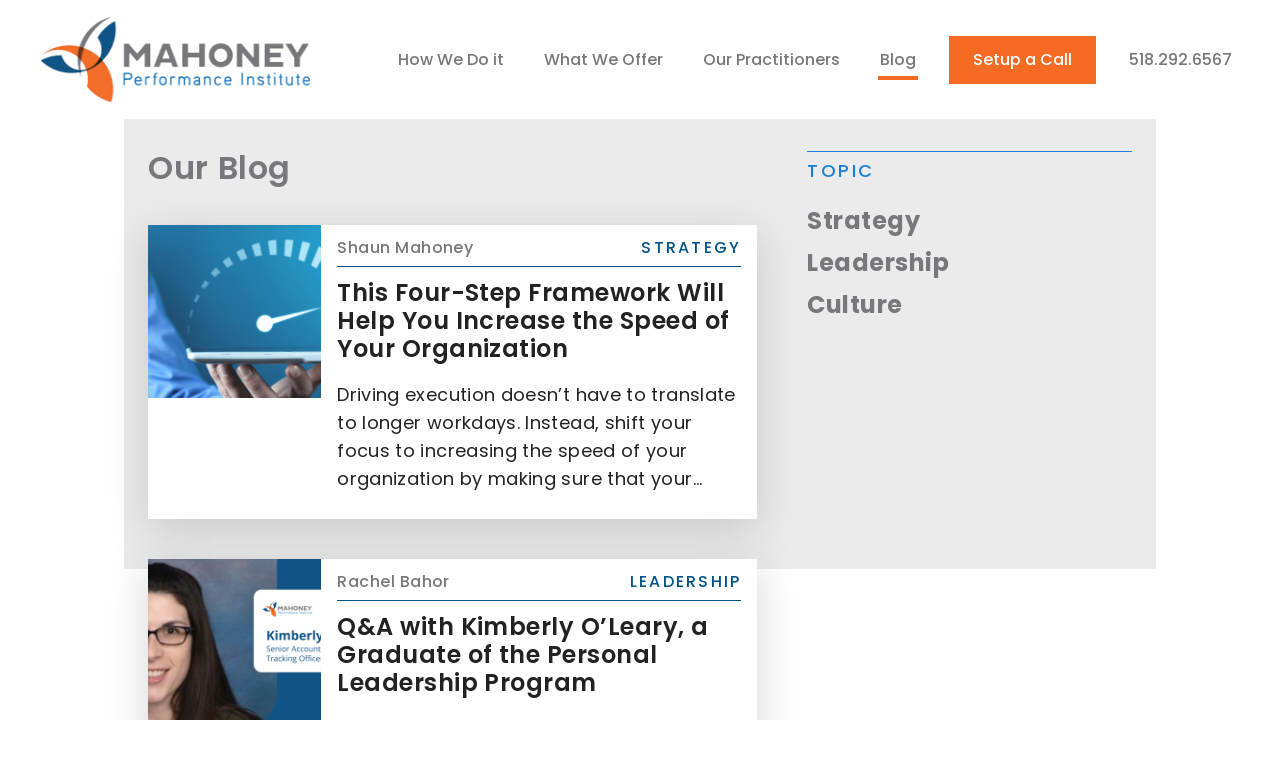

--- FILE ---
content_type: text/html; charset=UTF-8
request_url: https://mahoneyperformanceinstitute.com/our-blog/page/3/
body_size: 53169
content:

<!doctype html>

<!--[if lt IE 7]><html lang="en-US" class="no-js lt-ie9 lt-ie8 lt-ie7"><![endif]-->
<!--[if (IE 7)&!(IEMobile)]><html lang="en-US" class="no-js lt-ie9 lt-ie8"><![endif]-->
<!--[if (IE 8)&!(IEMobile)]><html lang="en-US" class="no-js lt-ie9"><![endif]-->
<!--[if gt IE 8]><!--> <html itemscope="itemscope" itemtype="https://schema.org/Blog" lang="en-US" class="no-js"><!--<![endif]-->

	<head>

        
                
                <meta charset='UTF-8'>
<script type="text/javascript">
/* <![CDATA[ */
var gform;gform||(document.addEventListener("gform_main_scripts_loaded",function(){gform.scriptsLoaded=!0}),document.addEventListener("gform/theme/scripts_loaded",function(){gform.themeScriptsLoaded=!0}),window.addEventListener("DOMContentLoaded",function(){gform.domLoaded=!0}),gform={domLoaded:!1,scriptsLoaded:!1,themeScriptsLoaded:!1,isFormEditor:()=>"function"==typeof InitializeEditor,callIfLoaded:function(o){return!(!gform.domLoaded||!gform.scriptsLoaded||!gform.themeScriptsLoaded&&!gform.isFormEditor()||(gform.isFormEditor()&&console.warn("The use of gform.initializeOnLoaded() is deprecated in the form editor context and will be removed in Gravity Forms 3.1."),o(),0))},initializeOnLoaded:function(o){gform.callIfLoaded(o)||(document.addEventListener("gform_main_scripts_loaded",()=>{gform.scriptsLoaded=!0,gform.callIfLoaded(o)}),document.addEventListener("gform/theme/scripts_loaded",()=>{gform.themeScriptsLoaded=!0,gform.callIfLoaded(o)}),window.addEventListener("DOMContentLoaded",()=>{gform.domLoaded=!0,gform.callIfLoaded(o)}))},hooks:{action:{},filter:{}},addAction:function(o,r,e,t){gform.addHook("action",o,r,e,t)},addFilter:function(o,r,e,t){gform.addHook("filter",o,r,e,t)},doAction:function(o){gform.doHook("action",o,arguments)},applyFilters:function(o){return gform.doHook("filter",o,arguments)},removeAction:function(o,r){gform.removeHook("action",o,r)},removeFilter:function(o,r,e){gform.removeHook("filter",o,r,e)},addHook:function(o,r,e,t,n){null==gform.hooks[o][r]&&(gform.hooks[o][r]=[]);var d=gform.hooks[o][r];null==n&&(n=r+"_"+d.length),gform.hooks[o][r].push({tag:n,callable:e,priority:t=null==t?10:t})},doHook:function(r,o,e){var t;if(e=Array.prototype.slice.call(e,1),null!=gform.hooks[r][o]&&((o=gform.hooks[r][o]).sort(function(o,r){return o.priority-r.priority}),o.forEach(function(o){"function"!=typeof(t=o.callable)&&(t=window[t]),"action"==r?t.apply(null,e):e[0]=t.apply(null,e)})),"filter"==r)return e[0]},removeHook:function(o,r,t,n){var e;null!=gform.hooks[o][r]&&(e=(e=gform.hooks[o][r]).filter(function(o,r,e){return!!(null!=n&&n!=o.tag||null!=t&&t!=o.priority)}),gform.hooks[o][r]=e)}});
/* ]]> */
</script>

        <meta http-equiv="x-ua-compatible" content="ie=edge">
        <meta name="viewport" content="width=device-width, initial-scale=1, shrink-to-fit=no">
        <meta name="facebook-domain-verification" content="meccojto1omiv3pzqggekxbtg913c6" />

        <link rel="icon" href="https://mahoneyperformanceinstitute.com/wp-content/themes/plate-master/favicon.ico" />
        <!--[if IE]>
            <link rel="shortcut icon" href="https://mahoneyperformanceinstitute.com/wp-content/themes/plate-master/favicon.ico" />
        <![endif]-->
        <link rel="icon" type="image/png" sizes="32x32" href="https://mahoneyperformanceinstitute.com/wp-content/themes/plate-master/favicon-32x32.png" />
        <link rel="icon" type="image/png" sizes="16x16" href="https://mahoneyperformanceinstitute.com/wp-content/themes/plate-master/favicon-16x16.png" />

                
                
                <meta name='robots' content='index, follow, max-image-preview:large, max-snippet:-1, max-video-preview:-1' />

	<!-- This site is optimized with the Yoast SEO plugin v26.6 - https://yoast.com/wordpress/plugins/seo/ -->
	<title>MPI Blog | Mahoney Performance Institute</title>
	<meta name="description" content="Keep up with the latest industry thoughts on exceptional business strategy, researched and written by some of the best minds in the field." />
	<link rel="canonical" href="https://mahoneyperformanceinstitute.com/our-blog/page/3/" />
	<link rel="prev" href="https://mahoneyperformanceinstitute.com/our-blog/page/2/" />
	<link rel="next" href="https://mahoneyperformanceinstitute.com/our-blog/page/4/" />
	<meta property="og:locale" content="en_US" />
	<meta property="og:type" content="article" />
	<meta property="og:title" content="MPI Blog | Mahoney Performance Institute" />
	<meta property="og:description" content="Keep up with the latest industry thoughts on exceptional business strategy, researched and written by some of the best minds in the field." />
	<meta property="og:url" content="https://mahoneyperformanceinstitute.com/our-blog/" />
	<meta property="og:site_name" content="Mahoney Performance Institute" />
	<meta name="twitter:card" content="summary_large_image" />
	<script type="application/ld+json" class="yoast-schema-graph">{"@context":"https://schema.org","@graph":[{"@type":["WebPage","CollectionPage"],"@id":"https://mahoneyperformanceinstitute.com/our-blog/","url":"https://mahoneyperformanceinstitute.com/our-blog/page/3/","name":"MPI Blog | Mahoney Performance Institute","isPartOf":{"@id":"https://mahoneyperformanceinstitute.com/#website"},"datePublished":"2019-09-23T21:13:38+00:00","dateModified":"2019-11-22T15:48:14+00:00","description":"Keep up with the latest industry thoughts on exceptional business strategy, researched and written by some of the best minds in the field.","breadcrumb":{"@id":"https://mahoneyperformanceinstitute.com/our-blog/page/3/#breadcrumb"},"inLanguage":"en-US"},{"@type":"BreadcrumbList","@id":"https://mahoneyperformanceinstitute.com/our-blog/page/3/#breadcrumb","itemListElement":[{"@type":"ListItem","position":1,"name":"Home","item":"https://mahoneyperformanceinstitute.com/"},{"@type":"ListItem","position":2,"name":"Our Blog"}]},{"@type":"WebSite","@id":"https://mahoneyperformanceinstitute.com/#website","url":"https://mahoneyperformanceinstitute.com/","name":"Mahoney Performance Institute","description":"","publisher":{"@id":"https://mahoneyperformanceinstitute.com/#organization"},"potentialAction":[{"@type":"SearchAction","target":{"@type":"EntryPoint","urlTemplate":"https://mahoneyperformanceinstitute.com/?s={search_term_string}"},"query-input":{"@type":"PropertyValueSpecification","valueRequired":true,"valueName":"search_term_string"}}],"inLanguage":"en-US"},{"@type":"Organization","@id":"https://mahoneyperformanceinstitute.com/#organization","name":"Mahoney Performance Institute","url":"https://mahoneyperformanceinstitute.com/","logo":{"@type":"ImageObject","inLanguage":"en-US","@id":"https://mahoneyperformanceinstitute.com/#/schema/logo/image/","url":"https://mahoneyperformanceinstitute.com/wp-content/uploads/2019/09/mpi-logo.png","contentUrl":"https://mahoneyperformanceinstitute.com/wp-content/uploads/2019/09/mpi-logo.png","width":270,"height":87,"caption":"Mahoney Performance Institute"},"image":{"@id":"https://mahoneyperformanceinstitute.com/#/schema/logo/image/"}}]}</script>
	<!-- / Yoast SEO plugin. -->


<link rel='dns-prefetch' href='//cdnjs.cloudflare.com' />
<link rel='dns-prefetch' href='//cdn.jsdelivr.net' />
<link rel='dns-prefetch' href='//use.fontawesome.com' />
<link rel='stylesheet' id='wp-block-library-css' href='https://mahoneyperformanceinstitute.com/wp-includes/css/dist/block-library/style.min.css?ver=6.9' type='text/css' media='all' />
<style id='global-styles-inline-css' type='text/css'>
:root{--wp--preset--aspect-ratio--square: 1;--wp--preset--aspect-ratio--4-3: 4/3;--wp--preset--aspect-ratio--3-4: 3/4;--wp--preset--aspect-ratio--3-2: 3/2;--wp--preset--aspect-ratio--2-3: 2/3;--wp--preset--aspect-ratio--16-9: 16/9;--wp--preset--aspect-ratio--9-16: 9/16;--wp--preset--color--black: #000000;--wp--preset--color--cyan-bluish-gray: #abb8c3;--wp--preset--color--white: #ffffff;--wp--preset--color--pale-pink: #f78da7;--wp--preset--color--vivid-red: #cf2e2e;--wp--preset--color--luminous-vivid-orange: #ff6900;--wp--preset--color--luminous-vivid-amber: #fcb900;--wp--preset--color--light-green-cyan: #7bdcb5;--wp--preset--color--vivid-green-cyan: #00d084;--wp--preset--color--pale-cyan-blue: #8ed1fc;--wp--preset--color--vivid-cyan-blue: #0693e3;--wp--preset--color--vivid-purple: #9b51e0;--wp--preset--gradient--vivid-cyan-blue-to-vivid-purple: linear-gradient(135deg,rgb(6,147,227) 0%,rgb(155,81,224) 100%);--wp--preset--gradient--light-green-cyan-to-vivid-green-cyan: linear-gradient(135deg,rgb(122,220,180) 0%,rgb(0,208,130) 100%);--wp--preset--gradient--luminous-vivid-amber-to-luminous-vivid-orange: linear-gradient(135deg,rgb(252,185,0) 0%,rgb(255,105,0) 100%);--wp--preset--gradient--luminous-vivid-orange-to-vivid-red: linear-gradient(135deg,rgb(255,105,0) 0%,rgb(207,46,46) 100%);--wp--preset--gradient--very-light-gray-to-cyan-bluish-gray: linear-gradient(135deg,rgb(238,238,238) 0%,rgb(169,184,195) 100%);--wp--preset--gradient--cool-to-warm-spectrum: linear-gradient(135deg,rgb(74,234,220) 0%,rgb(151,120,209) 20%,rgb(207,42,186) 40%,rgb(238,44,130) 60%,rgb(251,105,98) 80%,rgb(254,248,76) 100%);--wp--preset--gradient--blush-light-purple: linear-gradient(135deg,rgb(255,206,236) 0%,rgb(152,150,240) 100%);--wp--preset--gradient--blush-bordeaux: linear-gradient(135deg,rgb(254,205,165) 0%,rgb(254,45,45) 50%,rgb(107,0,62) 100%);--wp--preset--gradient--luminous-dusk: linear-gradient(135deg,rgb(255,203,112) 0%,rgb(199,81,192) 50%,rgb(65,88,208) 100%);--wp--preset--gradient--pale-ocean: linear-gradient(135deg,rgb(255,245,203) 0%,rgb(182,227,212) 50%,rgb(51,167,181) 100%);--wp--preset--gradient--electric-grass: linear-gradient(135deg,rgb(202,248,128) 0%,rgb(113,206,126) 100%);--wp--preset--gradient--midnight: linear-gradient(135deg,rgb(2,3,129) 0%,rgb(40,116,252) 100%);--wp--preset--font-size--small: 13px;--wp--preset--font-size--medium: 20px;--wp--preset--font-size--large: 36px;--wp--preset--font-size--x-large: 42px;--wp--preset--spacing--20: 0.44rem;--wp--preset--spacing--30: 0.67rem;--wp--preset--spacing--40: 1rem;--wp--preset--spacing--50: 1.5rem;--wp--preset--spacing--60: 2.25rem;--wp--preset--spacing--70: 3.38rem;--wp--preset--spacing--80: 5.06rem;--wp--preset--shadow--natural: 6px 6px 9px rgba(0, 0, 0, 0.2);--wp--preset--shadow--deep: 12px 12px 50px rgba(0, 0, 0, 0.4);--wp--preset--shadow--sharp: 6px 6px 0px rgba(0, 0, 0, 0.2);--wp--preset--shadow--outlined: 6px 6px 0px -3px rgb(255, 255, 255), 6px 6px rgb(0, 0, 0);--wp--preset--shadow--crisp: 6px 6px 0px rgb(0, 0, 0);}:where(.is-layout-flex){gap: 0.5em;}:where(.is-layout-grid){gap: 0.5em;}body .is-layout-flex{display: flex;}.is-layout-flex{flex-wrap: wrap;align-items: center;}.is-layout-flex > :is(*, div){margin: 0;}body .is-layout-grid{display: grid;}.is-layout-grid > :is(*, div){margin: 0;}:where(.wp-block-columns.is-layout-flex){gap: 2em;}:where(.wp-block-columns.is-layout-grid){gap: 2em;}:where(.wp-block-post-template.is-layout-flex){gap: 1.25em;}:where(.wp-block-post-template.is-layout-grid){gap: 1.25em;}.has-black-color{color: var(--wp--preset--color--black) !important;}.has-cyan-bluish-gray-color{color: var(--wp--preset--color--cyan-bluish-gray) !important;}.has-white-color{color: var(--wp--preset--color--white) !important;}.has-pale-pink-color{color: var(--wp--preset--color--pale-pink) !important;}.has-vivid-red-color{color: var(--wp--preset--color--vivid-red) !important;}.has-luminous-vivid-orange-color{color: var(--wp--preset--color--luminous-vivid-orange) !important;}.has-luminous-vivid-amber-color{color: var(--wp--preset--color--luminous-vivid-amber) !important;}.has-light-green-cyan-color{color: var(--wp--preset--color--light-green-cyan) !important;}.has-vivid-green-cyan-color{color: var(--wp--preset--color--vivid-green-cyan) !important;}.has-pale-cyan-blue-color{color: var(--wp--preset--color--pale-cyan-blue) !important;}.has-vivid-cyan-blue-color{color: var(--wp--preset--color--vivid-cyan-blue) !important;}.has-vivid-purple-color{color: var(--wp--preset--color--vivid-purple) !important;}.has-black-background-color{background-color: var(--wp--preset--color--black) !important;}.has-cyan-bluish-gray-background-color{background-color: var(--wp--preset--color--cyan-bluish-gray) !important;}.has-white-background-color{background-color: var(--wp--preset--color--white) !important;}.has-pale-pink-background-color{background-color: var(--wp--preset--color--pale-pink) !important;}.has-vivid-red-background-color{background-color: var(--wp--preset--color--vivid-red) !important;}.has-luminous-vivid-orange-background-color{background-color: var(--wp--preset--color--luminous-vivid-orange) !important;}.has-luminous-vivid-amber-background-color{background-color: var(--wp--preset--color--luminous-vivid-amber) !important;}.has-light-green-cyan-background-color{background-color: var(--wp--preset--color--light-green-cyan) !important;}.has-vivid-green-cyan-background-color{background-color: var(--wp--preset--color--vivid-green-cyan) !important;}.has-pale-cyan-blue-background-color{background-color: var(--wp--preset--color--pale-cyan-blue) !important;}.has-vivid-cyan-blue-background-color{background-color: var(--wp--preset--color--vivid-cyan-blue) !important;}.has-vivid-purple-background-color{background-color: var(--wp--preset--color--vivid-purple) !important;}.has-black-border-color{border-color: var(--wp--preset--color--black) !important;}.has-cyan-bluish-gray-border-color{border-color: var(--wp--preset--color--cyan-bluish-gray) !important;}.has-white-border-color{border-color: var(--wp--preset--color--white) !important;}.has-pale-pink-border-color{border-color: var(--wp--preset--color--pale-pink) !important;}.has-vivid-red-border-color{border-color: var(--wp--preset--color--vivid-red) !important;}.has-luminous-vivid-orange-border-color{border-color: var(--wp--preset--color--luminous-vivid-orange) !important;}.has-luminous-vivid-amber-border-color{border-color: var(--wp--preset--color--luminous-vivid-amber) !important;}.has-light-green-cyan-border-color{border-color: var(--wp--preset--color--light-green-cyan) !important;}.has-vivid-green-cyan-border-color{border-color: var(--wp--preset--color--vivid-green-cyan) !important;}.has-pale-cyan-blue-border-color{border-color: var(--wp--preset--color--pale-cyan-blue) !important;}.has-vivid-cyan-blue-border-color{border-color: var(--wp--preset--color--vivid-cyan-blue) !important;}.has-vivid-purple-border-color{border-color: var(--wp--preset--color--vivid-purple) !important;}.has-vivid-cyan-blue-to-vivid-purple-gradient-background{background: var(--wp--preset--gradient--vivid-cyan-blue-to-vivid-purple) !important;}.has-light-green-cyan-to-vivid-green-cyan-gradient-background{background: var(--wp--preset--gradient--light-green-cyan-to-vivid-green-cyan) !important;}.has-luminous-vivid-amber-to-luminous-vivid-orange-gradient-background{background: var(--wp--preset--gradient--luminous-vivid-amber-to-luminous-vivid-orange) !important;}.has-luminous-vivid-orange-to-vivid-red-gradient-background{background: var(--wp--preset--gradient--luminous-vivid-orange-to-vivid-red) !important;}.has-very-light-gray-to-cyan-bluish-gray-gradient-background{background: var(--wp--preset--gradient--very-light-gray-to-cyan-bluish-gray) !important;}.has-cool-to-warm-spectrum-gradient-background{background: var(--wp--preset--gradient--cool-to-warm-spectrum) !important;}.has-blush-light-purple-gradient-background{background: var(--wp--preset--gradient--blush-light-purple) !important;}.has-blush-bordeaux-gradient-background{background: var(--wp--preset--gradient--blush-bordeaux) !important;}.has-luminous-dusk-gradient-background{background: var(--wp--preset--gradient--luminous-dusk) !important;}.has-pale-ocean-gradient-background{background: var(--wp--preset--gradient--pale-ocean) !important;}.has-electric-grass-gradient-background{background: var(--wp--preset--gradient--electric-grass) !important;}.has-midnight-gradient-background{background: var(--wp--preset--gradient--midnight) !important;}.has-small-font-size{font-size: var(--wp--preset--font-size--small) !important;}.has-medium-font-size{font-size: var(--wp--preset--font-size--medium) !important;}.has-large-font-size{font-size: var(--wp--preset--font-size--large) !important;}.has-x-large-font-size{font-size: var(--wp--preset--font-size--x-large) !important;}
/*# sourceURL=global-styles-inline-css */
</style>

<style id='classic-theme-styles-inline-css' type='text/css'>
/*! This file is auto-generated */
.wp-block-button__link{color:#fff;background-color:#32373c;border-radius:9999px;box-shadow:none;text-decoration:none;padding:calc(.667em + 2px) calc(1.333em + 2px);font-size:1.125em}.wp-block-file__button{background:#32373c;color:#fff;text-decoration:none}
/*# sourceURL=/wp-includes/css/classic-themes.min.css */
</style>
<link rel='stylesheet' id='plate-gutenberg-styles-css' href='https://mahoneyperformanceinstitute.com/wp-content/themes/plate-master/library/css/gutenberg.css?ver=1.0' type='text/css' media='all' />
<style id='font-awesome-svg-styles-default-inline-css' type='text/css'>
.svg-inline--fa {
  display: inline-block;
  height: 1em;
  overflow: visible;
  vertical-align: -.125em;
}
/*# sourceURL=font-awesome-svg-styles-default-inline-css */
</style>
<link rel='stylesheet' id='font-awesome-svg-styles-css' href='https://mahoneyperformanceinstitute.com/wp-content/uploads/font-awesome/v5.13.0/css/svg-with-js.css' type='text/css' media='all' />
<style id='font-awesome-svg-styles-inline-css' type='text/css'>
   .wp-block-font-awesome-icon svg::before,
   .wp-rich-text-font-awesome-icon svg::before {content: unset;}
/*# sourceURL=font-awesome-svg-styles-inline-css */
</style>
<link rel='stylesheet' id='wtfdivi-user-css-css' href='https://mahoneyperformanceinstitute.com/wp-content/uploads/wtfdivi/wp_head.css?ver=1586892546' type='text/css' media='all' />
<link rel='stylesheet' id='font-awesome-official-css' href='https://use.fontawesome.com/releases/v5.13.0/css/all.css' type='text/css' media='all' integrity="sha384-Bfad6CLCknfcloXFOyFnlgtENryhrpZCe29RTifKEixXQZ38WheV+i/6YWSzkz3V" crossorigin="anonymous" />
<link rel='stylesheet' id='divi-builder-style-css' href='https://mahoneyperformanceinstitute.com/wp-content/plugins/divi-builder/css/style-static.min.css?ver=4.27.5' type='text/css' media='all' />
<link rel='stylesheet' id='plate-stylesheet-css' href='https://mahoneyperformanceinstitute.com/wp-content/themes/plate-master/library/css/style.css?ver=20201218-161557' type='text/css' media='all' />
<link rel='stylesheet' id='font-awesome-official-v4shim-css' href='https://use.fontawesome.com/releases/v5.13.0/css/v4-shims.css' type='text/css' media='all' integrity="sha384-/7iOrVBege33/9vHFYEtviVcxjUsNCqyeMnlW/Ms+PH8uRdFkKFmqf9CbVAN0Qef" crossorigin="anonymous" />
<style id='font-awesome-official-v4shim-inline-css' type='text/css'>
@font-face {
font-family: "FontAwesome";
font-display: block;
src: url("https://use.fontawesome.com/releases/v5.13.0/webfonts/fa-brands-400.eot"),
		url("https://use.fontawesome.com/releases/v5.13.0/webfonts/fa-brands-400.eot?#iefix") format("embedded-opentype"),
		url("https://use.fontawesome.com/releases/v5.13.0/webfonts/fa-brands-400.woff2") format("woff2"),
		url("https://use.fontawesome.com/releases/v5.13.0/webfonts/fa-brands-400.woff") format("woff"),
		url("https://use.fontawesome.com/releases/v5.13.0/webfonts/fa-brands-400.ttf") format("truetype"),
		url("https://use.fontawesome.com/releases/v5.13.0/webfonts/fa-brands-400.svg#fontawesome") format("svg");
}

@font-face {
font-family: "FontAwesome";
font-display: block;
src: url("https://use.fontawesome.com/releases/v5.13.0/webfonts/fa-solid-900.eot"),
		url("https://use.fontawesome.com/releases/v5.13.0/webfonts/fa-solid-900.eot?#iefix") format("embedded-opentype"),
		url("https://use.fontawesome.com/releases/v5.13.0/webfonts/fa-solid-900.woff2") format("woff2"),
		url("https://use.fontawesome.com/releases/v5.13.0/webfonts/fa-solid-900.woff") format("woff"),
		url("https://use.fontawesome.com/releases/v5.13.0/webfonts/fa-solid-900.ttf") format("truetype"),
		url("https://use.fontawesome.com/releases/v5.13.0/webfonts/fa-solid-900.svg#fontawesome") format("svg");
}

@font-face {
font-family: "FontAwesome";
font-display: block;
src: url("https://use.fontawesome.com/releases/v5.13.0/webfonts/fa-regular-400.eot"),
		url("https://use.fontawesome.com/releases/v5.13.0/webfonts/fa-regular-400.eot?#iefix") format("embedded-opentype"),
		url("https://use.fontawesome.com/releases/v5.13.0/webfonts/fa-regular-400.woff2") format("woff2"),
		url("https://use.fontawesome.com/releases/v5.13.0/webfonts/fa-regular-400.woff") format("woff"),
		url("https://use.fontawesome.com/releases/v5.13.0/webfonts/fa-regular-400.ttf") format("truetype"),
		url("https://use.fontawesome.com/releases/v5.13.0/webfonts/fa-regular-400.svg#fontawesome") format("svg");
unicode-range: U+F004-F005,U+F007,U+F017,U+F022,U+F024,U+F02E,U+F03E,U+F044,U+F057-F059,U+F06E,U+F070,U+F075,U+F07B-F07C,U+F080,U+F086,U+F089,U+F094,U+F09D,U+F0A0,U+F0A4-F0A7,U+F0C5,U+F0C7-F0C8,U+F0E0,U+F0EB,U+F0F3,U+F0F8,U+F0FE,U+F111,U+F118-F11A,U+F11C,U+F133,U+F144,U+F146,U+F14A,U+F14D-F14E,U+F150-F152,U+F15B-F15C,U+F164-F165,U+F185-F186,U+F191-F192,U+F1AD,U+F1C1-F1C9,U+F1CD,U+F1D8,U+F1E3,U+F1EA,U+F1F6,U+F1F9,U+F20A,U+F247-F249,U+F24D,U+F254-F25B,U+F25D,U+F267,U+F271-F274,U+F279,U+F28B,U+F28D,U+F2B5-F2B6,U+F2B9,U+F2BB,U+F2BD,U+F2C1-F2C2,U+F2D0,U+F2D2,U+F2DC,U+F2ED,U+F328,U+F358-F35B,U+F3A5,U+F3D1,U+F410,U+F4AD;
}
/*# sourceURL=font-awesome-official-v4shim-inline-css */
</style>
<script type="text/javascript" src="https://mahoneyperformanceinstitute.com/wp-includes/js/jquery/jquery.min.js?ver=3.7.1" id="jquery-core-js"></script>
<script type="text/javascript" src="https://mahoneyperformanceinstitute.com/wp-includes/js/jquery/jquery-migrate.min.js?ver=3.4.1" id="jquery-migrate-js"></script>
<link rel="https://api.w.org/" href="https://mahoneyperformanceinstitute.com/wp-json/" />	<script data-name="dbdb-head-js">
	 
	</script>
<style>
.db_title, .db_tagline { 
    margin-right: 30px;
    margin-top: 8px;
    line-height: 1em;
}
.db_title_and_tagline {
    display: flex;
}
.db_tagline_below_title_on .db_title_and_tagline {
    flex-direction: column;
}
</style>
    <style>
/* Display the team member icons */
.db_pb_team_member_website_icon:before{content:"\e0e3";}
.db_pb_team_member_email_icon:before{content:"\e010";}
.db_pb_team_member_instagram_icon:before{content:"\e09a";}

/* Fix email icon hidden by Email Address Encoder plugin */
ul.et_pb_member_social_links li > span { 
	display: inline-block !important; 
}
</style>
<style>
@media only screen and (min-width: 981px) {
    .et_pb_module.db_inline_form .et_pb_newsletter_fields > p { 
        flex: auto !important;
    }
    .et_pb_module.db_inline_form .et_pb_newsletter_fields p.et_pb_newsletter_field {
        margin-right: 2%; 
    }
}
</style>
  
    <style type="text/css">

        header.header .site-title a {
          color: #000;
        }
      
        
        #banner .header-image {
          max-width: 100%;
          height: auto;
        }

        .customize-control-description {
          font-style: normal;
        }

    </style>

  <link rel="icon" href="https://mahoneyperformanceinstitute.com/wp-content/uploads/2025/08/cropped-Image-.-favicon-512-32x32.png" sizes="32x32" />
<link rel="icon" href="https://mahoneyperformanceinstitute.com/wp-content/uploads/2025/08/cropped-Image-.-favicon-512-192x192.png" sizes="192x192" />
<link rel="apple-touch-icon" href="https://mahoneyperformanceinstitute.com/wp-content/uploads/2025/08/cropped-Image-.-favicon-512-180x180.png" />
<meta name="msapplication-TileImage" content="https://mahoneyperformanceinstitute.com/wp-content/uploads/2025/08/cropped-Image-.-favicon-512-270x270.png" />
                <!-- Google Tag Manager -->
        <script>(function(w,d,s,l,i){w[l]=w[l]||[];w[l].push({'gtm.start':
        new Date().getTime(),event:'gtm.js'});var f=d.getElementsByTagName(s)[0],
        j=d.createElement(s),dl=l!='dataLayer'?'&l='+l:'';j.async=true;j.src=
        'https://www.googletagmanager.com/gtm.js?id='+i+dl;f.parentNode.insertBefore(j,f);
        })(window,document,'script','dataLayer','GTM-N23NG7F');</script>
        <!-- End Google Tag Manager -->

    <link rel='stylesheet' id='gforms_reset_css-css' href='https://mahoneyperformanceinstitute.com/wp-content/plugins/gravityforms/legacy/css/formreset.min.css?ver=2.9.25' type='text/css' media='all' />
<link rel='stylesheet' id='gforms_formsmain_css-css' href='https://mahoneyperformanceinstitute.com/wp-content/plugins/gravityforms/legacy/css/formsmain.min.css?ver=2.9.25' type='text/css' media='all' />
<link rel='stylesheet' id='gforms_ready_class_css-css' href='https://mahoneyperformanceinstitute.com/wp-content/plugins/gravityforms/legacy/css/readyclass.min.css?ver=2.9.25' type='text/css' media='all' />
<link rel='stylesheet' id='gforms_browsers_css-css' href='https://mahoneyperformanceinstitute.com/wp-content/plugins/gravityforms/legacy/css/browsers.min.css?ver=2.9.25' type='text/css' media='all' />
<link rel='stylesheet' id='surbma-divi-gravity-forms-styles-css' href='https://mahoneyperformanceinstitute.com/wp-content/plugins/surbma-divi-gravity-forms/css/surbma-divi-gravity-forms.css?ver=5.1' type='text/css' media='all' />
<style id='surbma-divi-gravity-forms-styles-inline-css' type='text/css'>
body .gform_wrapper #field_submit input,body .gform_wrapper .gform_footer input.button,body .gform_wrapper .gform_page_footer input.button,body div.form_saved_message div.form_saved_message_emailform form input[type=submit]{background-color:#fff;color:#2ea3f2;border-width:2px;border-color:#2ea3f2;border-radius:3px;font-size:20px;letter-spacing:0px;}body .gform_wrapper #field_submit input:hover,body .gform_wrapper .gform_footer input.button:hover,body .gform_wrapper .gform_page_footer input.button:hover,body div.form_saved_message div.form_saved_message_emailform form input[type=submit]:hover{background-color:rgba(0,0,0,.05);color:#2ea3f2;border-color:transparent;border-radius:3px;letter-spacing:0px;}
/*# sourceURL=surbma-divi-gravity-forms-styles-inline-css */
</style>
</head>

	<body class="blog paged wp-custom-logo paged-3 wp-theme-plate-master desktop et_divi_builder blogroll page-blog default this-four-step-framework-will-help-you-increase-the-speed-of-your-organization et-pb-theme-plate et-db" itemscope itemtype="https://schema.org/WebPage">

        <!-- Google Tag Manager (noscript) -->
        <noscript><iframe src="https://www.googletagmanager.com/ns.html?id=GTM-N23NG7F"
        height="0" width="0" style="display:none;visibility:hidden"></iframe></noscript>
        <!-- End Google Tag Manager (noscript) -->

        		<div id="container" class="grid grid-aside">

			<header class="header" id="header" role="banner" itemscope itemtype="https://schema.org/WPHeader">

                <div id="inner-header" class="wrap no-horz-padding">

                                        <div id="bloginfo" itemscope itemtype="https://schema.org/Organization">

                                                
                            <div id="logo" itemprop="logo">
                                <a href="https://mahoneyperformanceinstitute.com" rel="nofollow" itemprop="url" title="Mahoney Performance Institute"><a href="https://mahoneyperformanceinstitute.com/" class="custom-logo-link" rel="home"><img width="270" height="87" src="https://mahoneyperformanceinstitute.com/wp-content/uploads/2019/09/mpi-logo.png" class="custom-logo" alt="MPI logo" decoding="async" /></a></a>
                            </div>

                            <div id="site-title" class="site-title" itemprop="name">
                                <a href="https://mahoneyperformanceinstitute.com" rel="nofollow" itemprop="url" title="Mahoney Performance Institute">
                                    Mahoney Performance Institute                                </a>
                            </div>
                            
                                                
                    </div>

					<button class="mobile-nav-button"><i class="far fa-bars"></i></button>

                    <nav class="header-nav-desktop primary-menu" role="navigation" itemscope itemtype="https://schema.org/SiteNavigationElement" aria-label="Primary Menu ">

                        <button class="mobile-nav-close"><i class="fal fa-times"></i></button>

                                                <h2 class="screen-reader-text">Primary Menu</h2>

                        
                        <ul id="menu-main-menu" class="nav top-nav main-menu"><li id="menu-item-22" class="home-nav-item menu-item menu-item-type-post_type menu-item-object-page menu-item-home menu-item-22"><a href="https://mahoneyperformanceinstitute.com/">Home</a></li>
<li id="menu-item-24" class="menu-item menu-item-type-post_type menu-item-object-page menu-item-24"><a href="https://mahoneyperformanceinstitute.com/how-we-do-it/">How We Do it</a></li>
<li id="menu-item-25" class="menu-item menu-item-type-post_type menu-item-object-page menu-item-25"><a href="https://mahoneyperformanceinstitute.com/what-we-offer/">What We Offer</a></li>
<li id="menu-item-26" class="menu-item menu-item-type-post_type menu-item-object-page menu-item-26"><a href="https://mahoneyperformanceinstitute.com/our-practitioners/">Our Practitioners</a></li>
<li id="menu-item-27" class="menu-item menu-item-type-post_type menu-item-object-page current-menu-item page_item page-item-18 current_page_item current_page_parent menu-item-27"><a href="https://mahoneyperformanceinstitute.com/our-blog/" aria-current="page">Blog</a></li>
<li id="menu-item-28" class="get-more-info no-mobile menu-item menu-item-type-custom menu-item-object-custom menu-item-28"><a href="#contact-form">Setup a Call</a></li>
<li id="menu-item-29" class="phone-number click-to-call no-mobile menu-item menu-item-type-custom menu-item-object-custom menu-item-29"><a href="tel:+15182926567">518.292.6567</a></li>
</ul>
                    </nav>

                </div>

            </header>

            <nav class="header-nav-mobile primary-menu" role="navigation" itemscope itemtype="https://schema.org/SiteNavigationElement" aria-label="Primary Menu ">

                <button class="mobile-nav-close"><i class="fal fa-times"></i></button>

                                <h2 class="screen-reader-text">Primary Menu</h2>

                
                <ul id="menu-main-menu-1" class="nav top-nav main-menu"><li class="home-nav-item menu-item menu-item-type-post_type menu-item-object-page menu-item-home menu-item-22"><a href="https://mahoneyperformanceinstitute.com/">Home</a></li>
<li class="menu-item menu-item-type-post_type menu-item-object-page menu-item-24"><a href="https://mahoneyperformanceinstitute.com/how-we-do-it/">How We Do it</a></li>
<li class="menu-item menu-item-type-post_type menu-item-object-page menu-item-25"><a href="https://mahoneyperformanceinstitute.com/what-we-offer/">What We Offer</a></li>
<li class="menu-item menu-item-type-post_type menu-item-object-page menu-item-26"><a href="https://mahoneyperformanceinstitute.com/our-practitioners/">Our Practitioners</a></li>
<li class="menu-item menu-item-type-post_type menu-item-object-page current-menu-item page_item page-item-18 current_page_item current_page_parent menu-item-27"><a href="https://mahoneyperformanceinstitute.com/our-blog/" aria-current="page">Blog</a></li>
<li class="get-more-info no-mobile menu-item menu-item-type-custom menu-item-object-custom menu-item-28"><a href="#contact-form">Setup a Call</a></li>
<li class="phone-number click-to-call no-mobile menu-item menu-item-type-custom menu-item-object-custom menu-item-29"><a href="tel:+15182926567">518.292.6567</a></li>
</ul>
            </nav>

	<div id="blog-content" class="blog-content">

		<div id="inner-blog-content" class="inner-blog-content">

			<div class="wrap">

				<main id="main" class="main" role="main" itemscope itemprop="mainContentOfPage" itemtype="https://schema.org/Blog">

					<h1 class="page-title">Our Blog</h1>

										


	<article id="post-5455" class="post-5455 post type-post status-publish format-standard has-post-thumbnail hentry category-strategy" role="article">

		<header class="article-header"></header>

		<section class="entry-content">

			<a href="https://mahoneyperformanceinstitute.com/this-four-step-framework-will-help-you-increase-the-speed-of-your-organization/">

				<div class="post-image"><img width="360" height="360" src="https://mahoneyperformanceinstitute.com/wp-content/uploads/fly-images/5458/Increasing-Speed-of-Organization-Header-Photo-360x360-c.png" class="post-thumbnail" alt="Increasing Speed of Organization -- Header Photo" />				</div>

	            <div class="post-details">

					<div class="post-meta">
			            <span class="posted-by">Shaun Mahoney</span>
			            <div class="post-taxonomy">
			            Strategy			            </div>
					</div>

	            	<h1 class="post-title" itemprop="headline">This Four-Step Framework Will Help You Increase the Speed of Your Organization</h1>

	            	<div class="post-excerpt">
	            		<p>Driving execution doesn’t have to translate to longer workdays. Instead, shift your focus to increasing the speed of your organization by making sure that your&#8230;</p>
	            	</div>

				</div>

			</a>

		</section>

		<footer class="article-footer"></footer>

	</article>


	<article id="post-5431" class="post-5431 post type-post status-publish format-standard has-post-thumbnail hentry category-leadership" role="article">

		<header class="article-header"></header>

		<section class="entry-content">

			<a href="https://mahoneyperformanceinstitute.com/qa-with-kimberly-oleary-a-graduate-of-the-personal-leadership-program/">

				<div class="post-image"><img width="360" height="360" src="https://mahoneyperformanceinstitute.com/wp-content/uploads/fly-images/5434/Article-header-Photos-18-360x360-c.png" class="post-thumbnail" alt="Article header Photos-18" />				</div>

	            <div class="post-details">

					<div class="post-meta">
			            <span class="posted-by">Rachel Bahor</span>
			            <div class="post-taxonomy">
			            Leadership			            </div>
					</div>

	            	<h1 class="post-title" itemprop="headline">Q&#038;A with Kimberly O’Leary, a Graduate of the Personal Leadership Program</h1>

	            	<div class="post-excerpt">
	            		<p>As a graduate of the Personal Leadership program, Kimberly O’Leary of Kitware, has excelled at putting the tools and teachings from the program to use&#8230;.</p>
	            	</div>

				</div>

			</a>

		</section>

		<footer class="article-footer"></footer>

	</article>


	<article id="post-5448" class="post-5448 post type-post status-publish format-standard has-post-thumbnail hentry category-general-articles" role="article">

		<header class="article-header"></header>

		<section class="entry-content">

			<a href="https://mahoneyperformanceinstitute.com/resource-roundup-turn-your-list-of-goals-into-action/">

				<div class="post-image"><img width="360" height="360" src="https://mahoneyperformanceinstitute.com/wp-content/uploads/fly-images/5449/Resource-roundup-360x360-c.png" class="post-thumbnail" alt="Resource roundup" />				</div>

	            <div class="post-details">

					<div class="post-meta">
			            <span class="posted-by">MPI Team</span>
			            <div class="post-taxonomy">
			            General Articles			            </div>
					</div>

	            	<h1 class="post-title" itemprop="headline">Resource Roundup: Turn Your List of Goals Into Action</h1>

	            	<div class="post-excerpt">
	            		<p>Like most of us, you probably start each quarter with a list of goals to achieve or make progress against. Though success isn’t marked by&#8230;</p>
	            	</div>

				</div>

			</a>

		</section>

		<footer class="article-footer"></footer>

	</article>


	<article id="post-5357" class="post-5357 post type-post status-publish format-standard has-post-thumbnail hentry category-covid-19-resources category-leadership" role="article">

		<header class="article-header"></header>

		<section class="entry-content">

			<a href="https://mahoneyperformanceinstitute.com/the-sales-leaders-guide-to-building-a-successful-sales-team-during-times-of-uncertainty/">

				<div class="post-image"><img width="360" height="360" src="https://mahoneyperformanceinstitute.com/wp-content/uploads/fly-images/5359/Article-header-Photos-17-2-360x360-c.png" class="post-thumbnail" alt="Article header Photos-17-2" />				</div>

	            <div class="post-details">

					<div class="post-meta">
			            <span class="posted-by">Shaun Mahoney</span>
			            <div class="post-taxonomy">
			            COVID-19 Resources			            </div>
					</div>

	            	<h1 class="post-title" itemprop="headline">The Sales Leader’s Guide to Building a Successful Sales Team During Times of Uncertainty</h1>

	            	<div class="post-excerpt">
	            		<p>The pandemic has affected almost every aspect of our lives, from travel and socializing to the seemingly simple daily tasks. While the logistics and daily&#8230;</p>
	            	</div>

				</div>

			</a>

		</section>

		<footer class="article-footer"></footer>

	</article>


	<article id="post-5353" class="post-5353 post type-post status-publish format-standard has-post-thumbnail hentry category-culture" role="article">

		<header class="article-header"></header>

		<section class="entry-content">

			<a href="https://mahoneyperformanceinstitute.com/four-effective-ways-to-show-customer-and-employee-appreciation/">

				<div class="post-image"><img width="360" height="360" src="https://mahoneyperformanceinstitute.com/wp-content/uploads/fly-images/5355/Article-header-Photos-16-2-360x360-c.png" class="post-thumbnail" alt="Article header Photos-16-2" />				</div>

	            <div class="post-details">

					<div class="post-meta">
			            <span class="posted-by">Abby Todd</span>
			            <div class="post-taxonomy">
			            Culture			            </div>
					</div>

	            	<h1 class="post-title" itemprop="headline">Four Effective Ways to Show Customer and Employee Appreciation</h1>

	            	<div class="post-excerpt">
	            		<p>Gratitude and gift-giving shouldn’t be exclusive to the holiday season. In this article, I’m sharing four ways to show appreciation for your customer and employees&#8230;</p>
	            	</div>

				</div>

			</a>

		</section>

		<footer class="article-footer"></footer>

	</article>


	<article id="post-5326" class="post-5326 post type-post status-publish format-standard has-post-thumbnail hentry category-culture category-leadership" role="article">

		<header class="article-header"></header>

		<section class="entry-content">

			<a href="https://mahoneyperformanceinstitute.com/faqs-performance-evaluations/">

				<div class="post-image"><img width="360" height="360" src="https://mahoneyperformanceinstitute.com/wp-content/uploads/fly-images/5329/Article-header-Photos-15-2-360x360-c.png" class="post-thumbnail" alt="Ansering Your Top 3 FAQs on Performance Evaluations" />				</div>

	            <div class="post-details">

					<div class="post-meta">
			            <span class="posted-by">Bruce Parsons</span>
			            <div class="post-taxonomy">
			            Culture			            </div>
					</div>

	            	<h1 class="post-title" itemprop="headline">Answering the Top 3 FAQs on Performance Evaluations</h1>

	            	<div class="post-excerpt">
	            		<p>Performance evaluations and annual reviews can often be a stressful endeavor for both supervisors and employees alike. In our practice, we receive a range of&#8230;</p>
	            	</div>

				</div>

			</a>

		</section>

		<footer class="article-footer"></footer>

	</article>


	<article id="post-5319" class="post-5319 post type-post status-publish format-standard has-post-thumbnail hentry category-leadership" role="article">

		<header class="article-header"></header>

		<section class="entry-content">

			<a href="https://mahoneyperformanceinstitute.com/the-best-leadership-advice-weve-learned-from-our-families/">

				<div class="post-image"><img width="360" height="360" src="https://mahoneyperformanceinstitute.com/wp-content/uploads/fly-images/5321/Article-header-Photos-14-2-360x360-c.png" class="post-thumbnail" alt="Best leadership advice we&#039;ve learned from the children in our lives" />				</div>

	            <div class="post-details">

					<div class="post-meta">
			            <span class="posted-by">MPI Team</span>
			            <div class="post-taxonomy">
			            Leadership			            </div>
					</div>

	            	<h1 class="post-title" itemprop="headline">The Best Leadership Advice We’ve Learned From Our Families</h1>

	            	<div class="post-excerpt">
	            		<p>Good leaders know that continuous learning, growth and improvement are key to being successful at work and in life. While it’s important to learn leadership&#8230;</p>
	            	</div>

				</div>

			</a>

		</section>

		<footer class="article-footer"></footer>

	</article>


	<article id="post-5258" class="post-5258 post type-post status-publish format-standard has-post-thumbnail hentry category-leadership" role="article">

		<header class="article-header"></header>

		<section class="entry-content">

			<a href="https://mahoneyperformanceinstitute.com/organizational-leadership-the-program-to-give-senior-managers-a-boost/">

				<div class="post-image"><img width="360" height="360" src="https://mahoneyperformanceinstitute.com/wp-content/uploads/fly-images/5260/Article-header-Photos-13-2-360x360-c.png" class="post-thumbnail" alt="Organizational Leadership Program" />				</div>

	            <div class="post-details">

					<div class="post-meta">
			            <span class="posted-by">Jim Scott</span>
			            <div class="post-taxonomy">
			            Leadership			            </div>
					</div>

	            	<h1 class="post-title" itemprop="headline">Organizational Leadership: The Program to Give Senior Managers a Boost</h1>

	            	<div class="post-excerpt">
	            		<p>Your professional development approach should be unique to your career and goals – there is no one size fits all. At Mahoney Performance Institute, we&#8230;</p>
	            	</div>

				</div>

			</a>

		</section>

		<footer class="article-footer"></footer>

	</article>


	<article id="post-5234" class="post-5234 post type-post status-publish format-standard has-post-thumbnail hentry category-mpi" role="article">

		<header class="article-header"></header>

		<section class="entry-content">

			<a href="https://mahoneyperformanceinstitute.com/a-letter-to-our-clients-and-business-community/">

				<div class="post-image"><img width="360" height="360" src="https://mahoneyperformanceinstitute.com/wp-content/uploads/fly-images/5256/Article-header-Photos-12-2-360x360-c.png" class="post-thumbnail" alt="Article header Photos-12-2" />				</div>

	            <div class="post-details">

					<div class="post-meta">
			            <span class="posted-by">Shaun Mahoney</span>
			            <div class="post-taxonomy">
			            MPI			            </div>
					</div>

	            	<h1 class="post-title" itemprop="headline">A Letter to Our Clients and Business Community: Recognizing You for Your Hard Work and Dedication During This Time</h1>

	            	<div class="post-excerpt">
	            		<p>﻿ When the ball dropped on New Year’s 2020, none of us could have foreseen what the year had in store. As the world continues&#8230;</p>
	            	</div>

				</div>

			</a>

		</section>

		<footer class="article-footer"></footer>

	</article>


	<article id="post-5225" class="post-5225 post type-post status-publish format-standard has-post-thumbnail hentry category-leadership" role="article">

		<header class="article-header"></header>

		<section class="entry-content">

			<a href="https://mahoneyperformanceinstitute.com/a-peek-inside-the-team-leadership-program/">

				<div class="post-image"><img width="360" height="360" src="https://mahoneyperformanceinstitute.com/wp-content/uploads/fly-images/5227/Article-header-Photos-11-2-360x360-c.png" class="post-thumbnail" alt="Team Leadership Photo" />				</div>

	            <div class="post-details">

					<div class="post-meta">
			            <span class="posted-by">Jim Scott</span>
			            <div class="post-taxonomy">
			            Leadership			            </div>
					</div>

	            	<h1 class="post-title" itemprop="headline">A Peek Inside the Team Leadership Program</h1>

	            	<div class="post-excerpt">
	            		<p>Professional development looks different for leaders at every level. At Mahoney Performance Institute, we recognize this and are here to help find the best solution&#8230;</p>
	            	</div>

				</div>

			</a>

		</section>

		<footer class="article-footer"></footer>

	</article>


    <nav class="pagination"><ul class='page-numbers'>
	<li><a class="prev page-numbers" href="https://mahoneyperformanceinstitute.com/our-blog/page/2/"><i class="fal fa-angle-left"></i></a></li>
	<li><a class="page-numbers" href="https://mahoneyperformanceinstitute.com/our-blog/page/1/">1</a></li>
	<li><a class="page-numbers" href="https://mahoneyperformanceinstitute.com/our-blog/page/2/">2</a></li>
	<li><span aria-current="page" class="page-numbers current">3</span></li>
	<li><a class="page-numbers" href="https://mahoneyperformanceinstitute.com/our-blog/page/4/">4</a></li>
	<li><a class="page-numbers" href="https://mahoneyperformanceinstitute.com/our-blog/page/5/">5</a></li>
	<li><a class="next page-numbers" href="https://mahoneyperformanceinstitute.com/our-blog/page/4/"><i class="fal fa-angle-right"></i></a></li>
</ul>
</nav>

				</main>

			    <aside id="sidebar-blog" class="sidebar sidebar-blog" role="complementary">

	<div class="inner-sidebar-blog">

		<h2>Topic</h2>
		<ul class="taxonomy-list"><li>
							<a href="/category/strategy/">Strategy</a>
						</li><li>
							<a href="/category/leadership/">Leadership</a>
						</li><li>
							<a href="/category/culture/">Culture</a>
						</li></ul>
	</div>

</aside>

			</div>

		</div>

	</div>

			<footer id="footer" class="footer" role="contentinfo" itemscope itemtype="https://schema.org/WPFooter">

				<div id="inner-footer" class="wrap">

					<button class="back-to-top"><i class="fal fa-arrow-to-top"></i></button>

					<div class="footer-cols">

						<div class="footer-col-1 taglines">
							Develop the <strong>Strategy</strong>
							<i class="fal fa-plus"></i>
							Build the <strong>Leadership</strong>
							<i class="fal fa-plus"></i>
							Create the <strong>Culture</strong>
						</div>

						<div class="footer-col-2 address-info">
							<div class="block">
								<label>Address</label>
								<address>
									745 Albany Shaker Road<br />
									Latham, NY 12110
								</address>
							</div>
							<div class="block">
								<label>Enquiries</label>
								<a href="#contact-form">Email Us</a>
							</div>
						</div>

						<div class="footer-col-3 phone-info">
							<div class="block">
								<label>Phone</label>
								518.292.6567
							</div>
							<div class="block social-icons">
								<label>Follow Us</label>
								<a href="https://www.facebook.com/MahoneyPerformanceInstitute/" target="_blank" rel="noopener"><i class="fab fa-facebook-square"></i></a>
								<a href="https://twitter.com/MPI_Leadership" target="_blank" rel="noopener"><i class="fab fa-twitter-square"></i></a>
								<a href="https://www.linkedin.com/company/mahoney-performance-institute/" target="_blank" rel="noopener"><i class="fab fa-linkedin"></i></a>
							</div>
						</div>

						<div class="footer-col-4 nav-menu">

							<nav role="navigation"><div class="footer-links"><ul id="menu-footer-nav" class="nav footer-nav"><li id="menu-item-32" class="menu-item menu-item-type-post_type menu-item-object-page menu-item-32"><a href="https://mahoneyperformanceinstitute.com/how-we-do-it/">How We Do it</a></li>
<li id="menu-item-33" class="menu-item menu-item-type-post_type menu-item-object-page menu-item-33"><a href="https://mahoneyperformanceinstitute.com/what-we-offer/">What We Offer</a></li>
<li id="menu-item-34" class="menu-item menu-item-type-post_type menu-item-object-page menu-item-34"><a href="https://mahoneyperformanceinstitute.com/our-practitioners/">Our Practitioners</a></li>
<li id="menu-item-35" class="menu-item menu-item-type-post_type menu-item-object-page current-menu-item page_item page-item-18 current_page_item current_page_parent menu-item-35"><a href="https://mahoneyperformanceinstitute.com/our-blog/" aria-current="page">Blog</a></li>
<li id="menu-item-36" class="get-more-info no-mobile menu-item menu-item-type-custom menu-item-object-custom menu-item-36"><a href="#contact-form">Book A Call</a></li>
</ul></div>							</nav>


						</div>


					</div>

					<p class="source-org copyright">
						&copy; 2026 Mahoney Performance Institute.
						All rights reserved.<br />
						<a href="https://mahoneyperformanceinstitute.com/privacy-policy/">Privacy Policy</a>
					</p>

				</div>

			</footer>

			<div class="mobile-sticky-contact">

				<a href="#get-free-assessment">
					<span>Get a Free Assessment</span>
					<i class="fas fa-phone"></i>
				</a>

			</div>

			
			<div class="contact-modal overlay-modal get-free-assessment-modal">

				<div class="wrap">

	                <button class="modal-close"><i class="fal fa-times"></i></button>

	                <div class="content">
						<div class="title">
							Get a Free Assessment.
						</div>
						<div class="text mobile">
							Enter your information here and someone will be in touch with you.
						</div>
						<div class="text desktop">
							Fill out this form and we'll email you assessment forms for your <strong>culture</strong>, your <strong>leadership</strong>, and/or your <strong>strategy</strong>.
							<br />
							<br />Don't want to wait?
							<br />Call us at <span class="orange">518.292.6567</span>
						</div>
					</div>

					<div class="form">
						
		<!-- // FORM TYPE = GET FREE ASSESSMENT ========== -->
		<!-- SharpSpring Form for Free Assessment -->
		<script type="text/javascript">
		var ss_form = {'account': 'MzawMLEwNjc3BAA', 'formID': 'MzBMNrI0SEzSNTYwS9Y1STZM1rVITTLUTU5NtbQwNDS2MDNIBAA'};
		ss_form.width = '100%';
		ss_form.height = '1000';
		ss_form.domain = 'app-3QNNJHPC9E.marketingautomation.services';
		ss_form.hidden = {	 // Modify this for sending hidden variables, or overriding values
			//"field_id": "value"
					};
		// ss_form.target_id = 'target'; // Optional parameter: forms will be placed inside the element with the specified id
		// ss_form.polling = true; // Optional parameter: set to true ONLY if your page loads dynamically and the id needs to be polled continually.
		</script>
		<script type="text/javascript" src="https://koi-3QNNJHPC9E.marketingautomation.services/client/form.js?ver=2.0.1"></script>
		
						</div>

				</div>

			</div>

			
			<div class="contact-modal overlay-modal general-contact-modal">

				<div class="wrap">

	                <button class="modal-close"><i class="fal fa-times"></i></button>

	                <div class="content">
						<div class="title">
							Get More Info.
						</div>
						<div class="text mobile">
							Fill out the form and someone will be in touch.
						</div>
						<div class="text desktop">
							Fill out the form and someone will be in touch.
							<br />
							<br />Don't want to wait?
							<br />Call us at <span class="orange">518.292.6567</span>
						</div>
					</div>

					<div class="form">
							
		<!-- // GENERAL CONTACT ========================== -->
		<!-- SharpSpring Form for Information Request -->
		<script type="text/javascript">
		var ss_form = {'account': 'MzawMLEwNjc3BAA', 'formID': 's0w1MjA2NEjSTUu0MNQ1SbS01LU0MzLVNU21TEkyNzJOSTExBgA'};
		ss_form.width = '100%';
		ss_form.height = '1000';
		ss_form.domain = 'app-3QNNJHPC9E.marketingautomation.services';
		ss_form.hidden = {	 // Modify this for sending hidden variables, or overriding values
			//"field_id": "value"
					};
		// ss_form.target_id = 'target'; // Optional parameter: forms will be placed inside the element with the specified id
		// ss_form.polling = true; // Optional parameter: set to true ONLY if your page loads dynamically and the id needs to be polled continually.
		</script>
		<script type="text/javascript" src="https://koi-3QNNJHPC9E.marketingautomation.services/client/form.js?ver=2.0.1"></script>
			
						</div>

				</div>

			</div>

			
			<div class="contact-modal overlay-modal gated-content-modal">

				<div class="wrap">

	                <button class="modal-close"><i class="fal fa-times"></i></button>

	                <div class="content">
						<div class="title">
							Access Content.
						</div>
						<div class="text mobile">
							Fill out the form to gain access to this content.
						</div>
						<div class="text desktop">
							Fill out the form to gain access to this content.
							<br />
							<br />Questions?
							<br />Call us at <span class="orange">518.292.6567</span>
						</div>
					</div>

					<div class="form">
						
		<!-- // GATED CONTENT ============================ -->
		
                <div class='gf_browser_chrome gform_wrapper gform_legacy_markup_wrapper gform-theme--no-framework' data-form-theme='legacy' data-form-index='0' id='gform_wrapper_6' ><div id='gf_6' class='gform_anchor' tabindex='-1'></div><form method='post' enctype='multipart/form-data' target='gform_ajax_frame_6' id='gform_6'  action='/our-blog/page/3/#gf_6' data-formid='6' novalidate>
                        <div class='gform-body gform_body'><ul id='gform_fields_6' class='gform_fields top_label form_sublabel_below description_below validation_below'><li id="field_6_13" class="gfield gfield--type-honeypot gform_validation_container field_sublabel_below gfield--has-description field_description_below field_validation_below gfield_visibility_visible"  ><label class='gfield_label gform-field-label' for='input_6_13'>X/Twitter</label><div class='ginput_container'><input name='input_13' id='input_6_13' type='text' value='' autocomplete='new-password'/></div><div class='gfield_description' id='gfield_description_6_13'>This field is for validation purposes and should be left unchanged.</div></li><li id="field_6_1" class="gfield gfield--type-name gfield_contains_required field_sublabel_below gfield--no-description field_description_below field_validation_below gfield_visibility_visible"  ><label class='gfield_label gform-field-label gfield_label_before_complex' >Name<span class="gfield_required"><span class="gfield_required gfield_required_asterisk">*</span></span></label><div class='ginput_complex ginput_container ginput_container--name no_prefix has_first_name no_middle_name has_last_name no_suffix gf_name_has_2 ginput_container_name gform-grid-row' id='input_6_1'>
                            
                            <span id='input_6_1_3_container' class='name_first gform-grid-col gform-grid-col--size-auto' >
                                                    <input type='text' name='input_1.3' id='input_6_1_3' value='' tabindex='601'  aria-required='true'     />
                                                    <label for='input_6_1_3' class='gform-field-label gform-field-label--type-sub '>First</label>
                                                </span>
                            
                            <span id='input_6_1_6_container' class='name_last gform-grid-col gform-grid-col--size-auto' >
                                                    <input type='text' name='input_1.6' id='input_6_1_6' value='' tabindex='603'  aria-required='true'     />
                                                    <label for='input_6_1_6' class='gform-field-label gform-field-label--type-sub '>Last</label>
                                                </span>
                            
                        </div></li><li id="field_6_2" class="gfield gfield--type-email gfield_contains_required field_sublabel_below gfield--no-description field_description_below field_validation_below gfield_visibility_visible"  ><label class='gfield_label gform-field-label' for='input_6_2'>Work Email<span class="gfield_required"><span class="gfield_required gfield_required_asterisk">*</span></span></label><div class='ginput_container ginput_container_email'>
                            <input name='input_2' id='input_6_2' type='email' value='' class='large' tabindex='605'   aria-required="true" aria-invalid="false"  />
                        </div></li><li id="field_6_10" class="gfield gfield--type-text gfield--width-full gfield_contains_required field_sublabel_below gfield--no-description field_description_below field_validation_below gfield_visibility_visible"  ><label class='gfield_label gform-field-label' for='input_6_10'>Title<span class="gfield_required"><span class="gfield_required gfield_required_asterisk">*</span></span></label><div class='ginput_container ginput_container_text'><input name='input_10' id='input_6_10' type='text' value='' class='large'   tabindex='606'  aria-required="true" aria-invalid="false"   /></div></li><li id="field_6_12" class="gfield gfield--type-phone gfield--width-full gfield_contains_required field_sublabel_below gfield--no-description field_description_below field_validation_below gfield_visibility_visible"  ><label class='gfield_label gform-field-label' for='input_6_12'>Phone Number<span class="gfield_required"><span class="gfield_required gfield_required_asterisk">*</span></span></label><div class='ginput_container ginput_container_phone'><input name='input_12' id='input_6_12' type='tel' value='' class='large' tabindex='607'  aria-required="true" aria-invalid="false"   /></div></li><li id="field_6_6" class="gfield gfield--type-hidden gform_hidden field_sublabel_below gfield--no-description field_description_below field_validation_below gfield_visibility_visible"  ><div class='ginput_container ginput_container_text'><input name='input_6' id='input_6_6' type='hidden' class='gform_hidden'  aria-invalid="false" value='' /></div></li><li id="field_6_7" class="gfield gfield--type-hidden gfield--width-full gform_hidden field_sublabel_below gfield--no-description field_description_below field_validation_below gfield_visibility_visible"  ><div class='ginput_container ginput_container_text'><input name='input_7' id='input_6_7' type='hidden' class='gform_hidden'  aria-invalid="false" value='' /></div></li><li id="field_6_8" class="gfield gfield--type-hidden gfield--width-full gform_hidden field_sublabel_below gfield--no-description field_description_below field_validation_below gfield_visibility_visible"  ><div class='ginput_container ginput_container_text'><input name='input_8' id='input_6_8' type='hidden' class='gform_hidden'  aria-invalid="false" value='' /></div></li><li id="field_6_9" class="gfield gfield--type-hidden gfield--width-full gform_hidden field_sublabel_below gfield--no-description field_description_below field_validation_below gfield_visibility_visible"  ><div class='ginput_container ginput_container_text'><input name='input_9' id='input_6_9' type='hidden' class='gform_hidden'  aria-invalid="false" value='' /></div></li><li id="field_6_3" class="gfield gfield--type-captcha field_sublabel_below gfield--no-description field_description_below hidden_label field_validation_below gfield_visibility_visible"  ><label class='gfield_label gform-field-label' for='input_6_3'>CAPTCHA</label><div id='input_6_3' class='ginput_container ginput_recaptcha' data-sitekey='6Leyjb0UAAAAACwKEc5WPS86Bu4dK6658uKId3y0'  data-theme='light' data-tabindex='-1' data-size='invisible' data-badge='bottomright'></div></li></ul></div>
        <div class='gform-footer gform_footer top_label'> <input type='submit' id='gform_submit_button_6' class='gform_button button' onclick='gform.submission.handleButtonClick(this);' data-submission-type='submit' value='Submit' tabindex='608' /> <input type='hidden' name='gform_ajax' value='form_id=6&amp;title=&amp;description=&amp;tabindex=600&amp;theme=legacy&amp;styles=[]&amp;hash=afeb4627845d16c56bb812fa6efc75f5' />
            <input type='hidden' class='gform_hidden' name='gform_submission_method' data-js='gform_submission_method_6' value='iframe' />
            <input type='hidden' class='gform_hidden' name='gform_theme' data-js='gform_theme_6' id='gform_theme_6' value='legacy' />
            <input type='hidden' class='gform_hidden' name='gform_style_settings' data-js='gform_style_settings_6' id='gform_style_settings_6' value='[]' />
            <input type='hidden' class='gform_hidden' name='is_submit_6' value='1' />
            <input type='hidden' class='gform_hidden' name='gform_submit' value='6' />
            
            <input type='hidden' class='gform_hidden' name='gform_unique_id' value='' />
            <input type='hidden' class='gform_hidden' name='state_6' value='WyJbXSIsIjJiMzY3ZTRiODRkMTM3Nzg0MjRjZmZhN2RiZTUxYzljIl0=' />
            <input type='hidden' autocomplete='off' class='gform_hidden' name='gform_target_page_number_6' id='gform_target_page_number_6' value='0' />
            <input type='hidden' autocomplete='off' class='gform_hidden' name='gform_source_page_number_6' id='gform_source_page_number_6' value='1' />
            <input type='hidden' name='gform_field_values' value='' />
            
        </div>
                        </form>
                        </div>
		                <iframe style='display:none;width:0px;height:0px;' src='about:blank' name='gform_ajax_frame_6' id='gform_ajax_frame_6' title='This iframe contains the logic required to handle Ajax powered Gravity Forms.'></iframe>
		                <script type="text/javascript">
/* <![CDATA[ */
 gform.initializeOnLoaded( function() {gformInitSpinner( 6, 'https://mahoneyperformanceinstitute.com/wp-content/plugins/gravityforms/images/spinner.svg', true );jQuery('#gform_ajax_frame_6').on('load',function(){var contents = jQuery(this).contents().find('*').html();var is_postback = contents.indexOf('GF_AJAX_POSTBACK') >= 0;if(!is_postback){return;}var form_content = jQuery(this).contents().find('#gform_wrapper_6');var is_confirmation = jQuery(this).contents().find('#gform_confirmation_wrapper_6').length > 0;var is_redirect = contents.indexOf('gformRedirect(){') >= 0;var is_form = form_content.length > 0 && ! is_redirect && ! is_confirmation;var mt = parseInt(jQuery('html').css('margin-top'), 10) + parseInt(jQuery('body').css('margin-top'), 10) + 100;if(is_form){jQuery('#gform_wrapper_6').html(form_content.html());if(form_content.hasClass('gform_validation_error')){jQuery('#gform_wrapper_6').addClass('gform_validation_error');} else {jQuery('#gform_wrapper_6').removeClass('gform_validation_error');}setTimeout( function() { /* delay the scroll by 50 milliseconds to fix a bug in chrome */ jQuery(document).scrollTop(jQuery('#gform_wrapper_6').offset().top - mt); }, 50 );if(window['gformInitDatepicker']) {gformInitDatepicker();}if(window['gformInitPriceFields']) {gformInitPriceFields();}var current_page = jQuery('#gform_source_page_number_6').val();gformInitSpinner( 6, 'https://mahoneyperformanceinstitute.com/wp-content/plugins/gravityforms/images/spinner.svg', true );jQuery(document).trigger('gform_page_loaded', [6, current_page]);window['gf_submitting_6'] = false;}else if(!is_redirect){var confirmation_content = jQuery(this).contents().find('.GF_AJAX_POSTBACK').html();if(!confirmation_content){confirmation_content = contents;}jQuery('#gform_wrapper_6').replaceWith(confirmation_content);jQuery(document).scrollTop(jQuery('#gf_6').offset().top - mt);jQuery(document).trigger('gform_confirmation_loaded', [6]);window['gf_submitting_6'] = false;wp.a11y.speak(jQuery('#gform_confirmation_message_6').text());}else{jQuery('#gform_6').append(contents);if(window['gformRedirect']) {gformRedirect();}}jQuery(document).trigger("gform_pre_post_render", [{ formId: "6", currentPage: "current_page", abort: function() { this.preventDefault(); } }]);        if (event && event.defaultPrevented) {                return;        }        const gformWrapperDiv = document.getElementById( "gform_wrapper_6" );        if ( gformWrapperDiv ) {            const visibilitySpan = document.createElement( "span" );            visibilitySpan.id = "gform_visibility_test_6";            gformWrapperDiv.insertAdjacentElement( "afterend", visibilitySpan );        }        const visibilityTestDiv = document.getElementById( "gform_visibility_test_6" );        let postRenderFired = false;        function triggerPostRender() {            if ( postRenderFired ) {                return;            }            postRenderFired = true;            gform.core.triggerPostRenderEvents( 6, current_page );            if ( visibilityTestDiv ) {                visibilityTestDiv.parentNode.removeChild( visibilityTestDiv );            }        }        function debounce( func, wait, immediate ) {            var timeout;            return function() {                var context = this, args = arguments;                var later = function() {                    timeout = null;                    if ( !immediate ) func.apply( context, args );                };                var callNow = immediate && !timeout;                clearTimeout( timeout );                timeout = setTimeout( later, wait );                if ( callNow ) func.apply( context, args );            };        }        const debouncedTriggerPostRender = debounce( function() {            triggerPostRender();        }, 200 );        if ( visibilityTestDiv && visibilityTestDiv.offsetParent === null ) {            const observer = new MutationObserver( ( mutations ) => {                mutations.forEach( ( mutation ) => {                    if ( mutation.type === 'attributes' && visibilityTestDiv.offsetParent !== null ) {                        debouncedTriggerPostRender();                        observer.disconnect();                    }                });            });            observer.observe( document.body, {                attributes: true,                childList: false,                subtree: true,                attributeFilter: [ 'style', 'class' ],            });        } else {            triggerPostRender();        }    } );} ); 
/* ]]> */
</script>

						</div>

				</div>

			</div>

			
			<div class="share-modal overlay-modal">

				<div class="wrap">

	                <button class="modal-close"><i class="fal fa-times"></i></button>

					<div class="upper">
						Share this <span class="description"></span>
					</div>
					<div class="lower">

						<div class="share-url">
							<input name="url" value="" />
							<button type="button" name="copy">Copy</button>
						</div>

						<div class="share-icons">

							<a href="#" class="link-facebook" target="_blank" rel="noopener"><i class="fab fa-facebook-square"></i></a>
							<a href="#" class="link-twitter" target="_blank" rel="noopener"><i class="fab fa-twitter-square"></i></a>
							<a href="#" class="link-email" target="_blank" rel="noopener"><i class="fas fa-envelope-square"></i></a>

						</div>

					</div>

				</div>

			</div>

		</div>

				<script type="speculationrules">
{"prefetch":[{"source":"document","where":{"and":[{"href_matches":"/*"},{"not":{"href_matches":["/wp-*.php","/wp-admin/*","/wp-content/uploads/*","/wp-content/*","/wp-content/plugins/*","/wp-content/themes/plate-master/*","/*\\?(.+)"]}},{"not":{"selector_matches":"a[rel~=\"nofollow\"]"}},{"not":{"selector_matches":".no-prefetch, .no-prefetch a"}}]},"eagerness":"conservative"}]}
</script>

<script type="text/javascript">
	// console.log('inside scripts of client-load.php')
	// console.log(window.yetience)
	var yetience  ={
    "scripts": [],
    "styles": [{
        "base": "/dist",
        "items": ["client.min"]
    }],
    "directjs": ["/common/loader", "/wordpress/client-wordpress", "/client/dist/client.min"],
    "server": "https://theme.autience.com",
    "static": "http://theme.autience.com"
};

	if(!window.yetience){
		//console.log('assigning window.yetience to yetience')
		window.yetience = yetience;
	}else{
		//console.log('extending window.yetience from yetience')
		//console.log(window.yetience)

		window.yetience.scripts = yetience.scripts;
		window.yetience.styles = yetience.styles;
		window.yetience.server = yetience.server;
		window.yetience.static = yetience.static;


	}


	window.yetience.path = 'https://mahoneyperformanceinstitute.com/wp-content/plugins/yeloni-free-exit-popup';

	window.yetience.version = '2017_02_18';

	window.yetience.all_scripts_loaded = false;

</script>

<script type="text/javascript">
	window.autience_post_id =5225;


	var autience_is_single =false;

	window.autience_is_home =true;

	var autience_path = "https://mahoneyperformanceinstitute.com/wp-content/plugins/yeloni-free-exit-popup";

	window.autience_page_name = "a-peek-inside-the-team-leadership-program";

	window.autience_post_type = "post";

	window.autience_categories =[{"cat_ID":7,"name":"Leadership"}];


	window.autience_listen = function(obj, evt, fn,obj_name) {
        //some browsers support addEventListener, and some use attachEvent
        try{

        	if (obj) {
	            if (obj.addEventListener) {
	                obj.addEventListener(evt, function(e) {
	                    fn(e, evt, obj);
	                }, false);
	            } else if (obj.attachEvent) {
	                obj.attachEvent("on" + evt, function(e) {
	                    //pass event as an additional parameter to the input function
	                    fn(e, evt, obj);
	                })
	            }
	        }
        }catch(err){
        	console.log('TRY CATCH error while binding event listener for '+evt+' on '+obj_name);

        	if(obj_name == 'window' && evt == 'hashchange'){
        		console.log('Attaching using window.hashchange');
        		window.hashchange = fn;
        	}
        }

    };

    window.autience_setup = "[base64]";
</script>
<script type="text/javascript">
	//call the specified function with the callback as input when it is defined on the object
	//if the function is not defined , try after 500ms
	window.yetienceCallWhenDefined = function(obj, fn, cb){
		//console.log('request for '+fn);
		if(obj[fn]){
			//console.log('found and calling '+fn);
			obj[fn](cb)

		}else{
			//console.log('could not find '+fn+' waiting for 500ms')
			setTimeout(function(){
				//console.log('Sending another request for '+fn)
				window.yetienceCallWhenDefined(obj, fn, cb)
			},500)
		}
		//console.log('out of else');
	};

	var autience_sequence = ['defineYetience','loadYetience','defineAutience','defineAutienceClose','defineAutienceHow','defineAutienceWhen','defineAutienceWhere','defineAutienceWhom','defineAutienceChat','defineAutienceEmail','defineAutienceGDPR','defineAutienceRedirect','defineAutienceSocial','defineAutienceBack','defineAutienceActionButton'];

	//call the index function in the sequence of functions defined in the above array
	//once all functions are complete, call the final callback
	window.yetienceCallback = function(index, final_cb){
		return function(){
			//console.log('inside yetienceCallback for index '+index)
			if(index < autience_sequence.length){
				//console.log('Sending request for '+autience_sequence[index])
				window.yetienceCallWhenDefined(window, autience_sequence[index],window.yetienceCallback(index+1,final_cb))
			}else{
				if(final_cb){
					final_cb()
				}
			}
		}
	};

	//Initiate the sequence of function calls.
	//Once it is complete, call runLifeycles
	/*
	window.yetienceCallWhenDefined(window, autience_sequence[0],window.yetienceCallback(0,function(){
		Autience.executors.runLifecycles()
	}));*/
	window.yetienceCallback(0,function(){
		Autience.executors.runLifecycles()
	})()

</script>
<!-- to check whether user is loggedin or not on client side -->
<script type="text/javascript">
    var is_logged_in = "";
</script>
<script type="text/javascript" src="https://mahoneyperformanceinstitute.com/wp-content/plugins/divi-builder/includes/builder/feature/dynamic-assets/assets/js/jquery.fitvids.js?ver=4.27.5" id="fitvids-js"></script>
<script type="text/javascript" src="https://mahoneyperformanceinstitute.com/wp-includes/js/comment-reply.min.js?ver=6.9" id="comment-reply-js" async="async" data-wp-strategy="async" fetchpriority="low"></script>
<script type="text/javascript" src="https://mahoneyperformanceinstitute.com/wp-content/plugins/divi-builder/includes/builder/feature/dynamic-assets/assets/js/jquery.mobile.js?ver=4.27.5" id="jquery-mobile-js"></script>
<script type="text/javascript" src="https://mahoneyperformanceinstitute.com/wp-content/plugins/divi-builder/includes/builder/feature/dynamic-assets/assets/js/magnific-popup.js?ver=4.27.5" id="magnific-popup-js"></script>
<script type="text/javascript" src="https://mahoneyperformanceinstitute.com/wp-content/plugins/divi-builder/includes/builder/feature/dynamic-assets/assets/js/easypiechart.js?ver=4.27.5" id="easypiechart-js"></script>
<script type="text/javascript" src="https://mahoneyperformanceinstitute.com/wp-content/plugins/divi-builder/includes/builder/feature/dynamic-assets/assets/js/salvattore.js?ver=4.27.5" id="salvattore-js"></script>
<script type="text/javascript" id="divi-builder-custom-script-js-extra">
/* <![CDATA[ */
var et_builder_utils_params = {"condition":{"diviTheme":false,"extraTheme":false},"scrollLocations":["app","top"],"builderScrollLocations":{"desktop":"app","tablet":"app","phone":"app"},"onloadScrollLocation":"app","builderType":"fe"};
var et_frontend_scripts = {"builderCssContainerPrefix":"#et-boc","builderCssLayoutPrefix":"#et-boc .et-l"};
var et_pb_custom = {"ajaxurl":"https://mahoneyperformanceinstitute.com/wp-admin/admin-ajax.php","images_uri":"https://mahoneyperformanceinstitute.com/wp-content/themes/plate-master/images","builder_images_uri":"https://mahoneyperformanceinstitute.com/wp-content/plugins/divi-builder/includes/builder/images","et_frontend_nonce":"053a023916","subscription_failed":"Please, check the fields below to make sure you entered the correct information.","et_ab_log_nonce":"8401700b68","fill_message":"Please, fill in the following fields:","contact_error_message":"Please, fix the following errors:","invalid":"Invalid email","captcha":"Captcha","prev":"Prev","previous":"Previous","next":"Next","wrong_captcha":"You entered the wrong number in captcha.","wrong_checkbox":"Checkbox","ignore_waypoints":"no","is_divi_theme_used":"","widget_search_selector":".widget_search","ab_tests":[],"is_ab_testing_active":"","page_id":"5455","unique_test_id":"","ab_bounce_rate":"5","is_cache_plugin_active":"yes","is_shortcode_tracking":"","tinymce_uri":"https://mahoneyperformanceinstitute.com/wp-content/plugins/divi-builder/includes/builder/frontend-builder/assets/vendors","accent_color":"#7EBEC5","waypoints_options":[]};
var et_pb_box_shadow_elements = [];
//# sourceURL=divi-builder-custom-script-js-extra
/* ]]> */
</script>
<script type="text/javascript" src="https://mahoneyperformanceinstitute.com/wp-content/plugins/divi-builder/js/scripts.min.js?ver=4.27.5" id="divi-builder-custom-script-js"></script>
<script type="text/javascript" src="https://mahoneyperformanceinstitute.com/wp-content/plugins/divi-builder/core/admin/js/common.js?ver=4.27.5" id="et-core-common-js"></script>
<script type="text/javascript" src="https://cdnjs.cloudflare.com/ajax/libs/lity/2.4.0/lity.min.js?ver=20201218-161604" id="lity-js-js"></script>
<script type="text/javascript" src="https://cdn.jsdelivr.net/npm/@glidejs/glide@3.4.1/dist/glide.min.js?ver=20201218-161604" id="glideJS-core-js"></script>
<script type="text/javascript" src="https://cdn.jsdelivr.net/npm/sticky-sidebar@3.3.1/dist/sticky-sidebar.min.js?ver=20201218-161604" id="sticky-sidebar-js"></script>
<script type="text/javascript" src="https://mahoneyperformanceinstitute.com/wp-content/themes/plate-master/library/js/scripts.js?ver=20201218-161604" id="plate-js-js"></script>
<script type="text/javascript" src="https://mahoneyperformanceinstitute.com/wp-content/themes/plate-master/library/js/a11y.js?ver=20201218-161604" id="plate-a11y-js"></script>
<script type="text/javascript" src="https://mahoneyperformanceinstitute.com/wp-content/uploads/wtfdivi/wp_footer.js?ver=1586892546" id="wtfdivi-user-js-js"></script>
<script type="text/javascript" src="https://mahoneyperformanceinstitute.com/wp-includes/js/dist/dom-ready.min.js?ver=f77871ff7694fffea381" id="wp-dom-ready-js"></script>
<script type="text/javascript" src="https://mahoneyperformanceinstitute.com/wp-includes/js/dist/hooks.min.js?ver=dd5603f07f9220ed27f1" id="wp-hooks-js"></script>
<script type="text/javascript" src="https://mahoneyperformanceinstitute.com/wp-includes/js/dist/i18n.min.js?ver=c26c3dc7bed366793375" id="wp-i18n-js"></script>
<script type="text/javascript" id="wp-i18n-js-after">
/* <![CDATA[ */
wp.i18n.setLocaleData( { 'text direction\u0004ltr': [ 'ltr' ] } );
//# sourceURL=wp-i18n-js-after
/* ]]> */
</script>
<script type="text/javascript" src="https://mahoneyperformanceinstitute.com/wp-includes/js/dist/a11y.min.js?ver=cb460b4676c94bd228ed" id="wp-a11y-js"></script>
<script type="text/javascript" defer='defer' src="https://mahoneyperformanceinstitute.com/wp-content/plugins/gravityforms/js/jquery.json.min.js?ver=2.9.25" id="gform_json-js"></script>
<script type="text/javascript" id="gform_gravityforms-js-extra">
/* <![CDATA[ */
var gform_i18n = {"datepicker":{"days":{"monday":"Mo","tuesday":"Tu","wednesday":"We","thursday":"Th","friday":"Fr","saturday":"Sa","sunday":"Su"},"months":{"january":"January","february":"February","march":"March","april":"April","may":"May","june":"June","july":"July","august":"August","september":"September","october":"October","november":"November","december":"December"},"firstDay":1,"iconText":"Select date"}};
var gf_legacy_multi = [];
var gform_gravityforms = {"strings":{"invalid_file_extension":"This type of file is not allowed. Must be one of the following:","delete_file":"Delete this file","in_progress":"in progress","file_exceeds_limit":"File exceeds size limit","illegal_extension":"This type of file is not allowed.","max_reached":"Maximum number of files reached","unknown_error":"There was a problem while saving the file on the server","currently_uploading":"Please wait for the uploading to complete","cancel":"Cancel","cancel_upload":"Cancel this upload","cancelled":"Cancelled","error":"Error","message":"Message"},"vars":{"images_url":"https://mahoneyperformanceinstitute.com/wp-content/plugins/gravityforms/images"}};
var gf_global = {"gf_currency_config":{"name":"U.S. Dollar","symbol_left":"$","symbol_right":"","symbol_padding":"","thousand_separator":",","decimal_separator":".","decimals":2,"code":"USD"},"base_url":"https://mahoneyperformanceinstitute.com/wp-content/plugins/gravityforms","number_formats":[],"spinnerUrl":"https://mahoneyperformanceinstitute.com/wp-content/plugins/gravityforms/images/spinner.svg","version_hash":"478d4cc02c8cdb30689eef2aeab02823","strings":{"newRowAdded":"New row added.","rowRemoved":"Row removed","formSaved":"The form has been saved.  The content contains the link to return and complete the form."}};
//# sourceURL=gform_gravityforms-js-extra
/* ]]> */
</script>
<script type="text/javascript" defer='defer' src="https://mahoneyperformanceinstitute.com/wp-content/plugins/gravityforms/js/gravityforms.min.js?ver=2.9.25" id="gform_gravityforms-js"></script>
<script type="text/javascript" defer='defer' src="https://www.google.com/recaptcha/api.js?hl=en&amp;ver=6.9#038;render=explicit" id="gform_recaptcha-js"></script>
<script type="text/javascript" defer='defer' src="https://mahoneyperformanceinstitute.com/wp-content/plugins/gravityforms/js/jquery.maskedinput.min.js?ver=2.9.25" id="gform_masked_input-js"></script>
<script type="text/javascript" defer='defer' src="https://mahoneyperformanceinstitute.com/wp-content/plugins/gravityforms/assets/js/dist/utils.min.js?ver=48a3755090e76a154853db28fc254681" id="gform_gravityforms_utils-js"></script>
<script type="text/javascript" defer='defer' src="https://mahoneyperformanceinstitute.com/wp-content/plugins/gravityforms/assets/js/dist/vendor-theme.min.js?ver=4f8b3915c1c1e1a6800825abd64b03cb" id="gform_gravityforms_theme_vendors-js"></script>
<script type="text/javascript" id="gform_gravityforms_theme-js-extra">
/* <![CDATA[ */
var gform_theme_config = {"common":{"form":{"honeypot":{"version_hash":"478d4cc02c8cdb30689eef2aeab02823"},"ajax":{"ajaxurl":"https://mahoneyperformanceinstitute.com/wp-admin/admin-ajax.php","ajax_submission_nonce":"7a8ea187fa","i18n":{"step_announcement":"Step %1$s of %2$s, %3$s","unknown_error":"There was an unknown error processing your request. Please try again."}}}},"hmr_dev":"","public_path":"https://mahoneyperformanceinstitute.com/wp-content/plugins/gravityforms/assets/js/dist/","config_nonce":"827288392e"};
//# sourceURL=gform_gravityforms_theme-js-extra
/* ]]> */
</script>
<script type="text/javascript" defer='defer' src="https://mahoneyperformanceinstitute.com/wp-content/plugins/gravityforms/assets/js/dist/scripts-theme.min.js?ver=244d9e312b90e462b62b2d9b9d415753" id="gform_gravityforms_theme-js"></script>
<script type="text/javascript" src="https://mahoneyperformanceinstitute.com/wp-content/plugins/yeloni-free-exit-popup/common/loader.js?ver=6.9" id="/common/loader-js"></script>
<script type="text/javascript" src="https://mahoneyperformanceinstitute.com/wp-content/plugins/yeloni-free-exit-popup/wordpress/client-wordpress.js?ver=6.9" id="/wordpress/client-wordpress-js"></script>
<script type="text/javascript" src="https://mahoneyperformanceinstitute.com/wp-content/plugins/yeloni-free-exit-popup/client/dist/client.min.js?ver=6.9" id="/client/dist/client.min-js"></script>
<script type="text/javascript" id="et-builder-modules-script-motion-js-extra">
/* <![CDATA[ */
var et_pb_motion_elements = {"desktop":[],"tablet":[],"phone":[]};
//# sourceURL=et-builder-modules-script-motion-js-extra
/* ]]> */
</script>
<script type="text/javascript" src="https://mahoneyperformanceinstitute.com/wp-content/plugins/divi-builder/includes/builder/feature/dynamic-assets/assets/js/motion-effects.js?ver=4.27.5" id="et-builder-modules-script-motion-js"></script>
<script type="text/javascript" id="et-builder-modules-script-sticky-js-extra">
/* <![CDATA[ */
var et_pb_sticky_elements = [];
//# sourceURL=et-builder-modules-script-sticky-js-extra
/* ]]> */
</script>
<script type="text/javascript" src="https://mahoneyperformanceinstitute.com/wp-content/plugins/divi-builder/includes/builder/feature/dynamic-assets/assets/js/sticky-elements.js?ver=4.27.5" id="et-builder-modules-script-sticky-js"></script>
<script type="text/javascript">
/* <![CDATA[ */
 gform.initializeOnLoaded( function() { jQuery(document).on('gform_post_render', function(event, formId, currentPage){if(formId == 6) {jQuery('#input_6_12').mask('(999) 999-9999').bind('keypress', function(e){if(e.which == 13){jQuery(this).blur();} } );} } );jQuery(document).on('gform_post_conditional_logic', function(event, formId, fields, isInit){} ) } ); 
/* ]]> */
</script>
<script type="text/javascript">
/* <![CDATA[ */
 gform.initializeOnLoaded( function() {jQuery(document).trigger("gform_pre_post_render", [{ formId: "6", currentPage: "1", abort: function() { this.preventDefault(); } }]);        if (event && event.defaultPrevented) {                return;        }        const gformWrapperDiv = document.getElementById( "gform_wrapper_6" );        if ( gformWrapperDiv ) {            const visibilitySpan = document.createElement( "span" );            visibilitySpan.id = "gform_visibility_test_6";            gformWrapperDiv.insertAdjacentElement( "afterend", visibilitySpan );        }        const visibilityTestDiv = document.getElementById( "gform_visibility_test_6" );        let postRenderFired = false;        function triggerPostRender() {            if ( postRenderFired ) {                return;            }            postRenderFired = true;            gform.core.triggerPostRenderEvents( 6, 1 );            if ( visibilityTestDiv ) {                visibilityTestDiv.parentNode.removeChild( visibilityTestDiv );            }        }        function debounce( func, wait, immediate ) {            var timeout;            return function() {                var context = this, args = arguments;                var later = function() {                    timeout = null;                    if ( !immediate ) func.apply( context, args );                };                var callNow = immediate && !timeout;                clearTimeout( timeout );                timeout = setTimeout( later, wait );                if ( callNow ) func.apply( context, args );            };        }        const debouncedTriggerPostRender = debounce( function() {            triggerPostRender();        }, 200 );        if ( visibilityTestDiv && visibilityTestDiv.offsetParent === null ) {            const observer = new MutationObserver( ( mutations ) => {                mutations.forEach( ( mutation ) => {                    if ( mutation.type === 'attributes' && visibilityTestDiv.offsetParent !== null ) {                        debouncedTriggerPostRender();                        observer.disconnect();                    }                });            });            observer.observe( document.body, {                attributes: true,                childList: false,                subtree: true,                attributeFilter: [ 'style', 'class' ],            });        } else {            triggerPostRender();        }    } ); 
/* ]]> */
</script>

	</body>

</html> <!-- This is the end. My only friend. -->


--- FILE ---
content_type: text/html; charset=utf-8
request_url: https://app-3qnnjhpc9e.marketingautomation.services/prospector/form/MzawMLEwNjc3BAA/MzBMNrI0SEzSNTYwS9Y1STZM1rVITTLUTU5NtbQwNDS2MDNIBAA?agentreferrer__sb=https%3A%2F%2Fmahoneyperformanceinstitute.com%2Four-blog%2Fpage%2F3%2F&instance=3p362c
body_size: 12361
content:

<!DOCTYPE html>
<html>
<head>
    <meta charset="UTF-8" />
    <meta name="referrer" content="no-referrer">

    <link href="/includes/css/formbasics.css" rel="stylesheet" type="text/css" />
    <link href="/includes/css/jquery/jquery-ui/jquery-ui.min.css" rel="stylesheet" type="text/css" />
    <link href="/includes/css/jquery/datepicker/base.css" rel="stylesheet" type="text/css" />
    <link href="/includes/css/datetimepicker.css" rel="stylesheet" type="text/css" />

    <script type="text/javascript">
        var isPreview = 0;
        var baseURL = '';
        var formDataURL = baseURL + '/prospector/getFormData/MzawMLEwNjc3BAA/01c290ab-306c-4c1c-8eb1-cee98113860a' + window.location.hash;
        var conditionGroupsRaw = {"conditionGroups":[],"formConditionalNodes":[]};
        var hiddenFields = [];

        var commaSepStringContains = function commaSepStringContains(needle, haystack) {
            var safeNeedle = needle.replace(/[\-\[\]\/\{\}\(\)\*\+\?\.\\\^\$\|]/g, "\\$&");
            var r = new RegExp('(^|, ?)' + safeNeedle + '(,|$)');
            return typeof haystack == 'string' ? haystack.match(r) !== null : false;
        };

        var getCookie = function getCookie(cookie_name) {
            if (cookie_name) {
                var results = document.cookie.match('(^|;) ?' + cookie_name + '=([^;]*)(;|$)');
                if (results) {
                    return (unescape(results[2]));
                }
                return null;
            }

            return document.cookie;
        }

        var getParams = function () {
            var vars = {};
            var currentLocation = window.location.href;
            currentLocation.replace(location.hash, '').replace(
                /[?&]+([^=&]+)=?([^&]*)?/gi, // regexp
                function (m, key, value) { // callback
                    vars[key] = value !== undefined ? value : '';
                }
            );
            vars.rf__doc = document.referrer;
            return vars;
        }();

        var parseFormData = function (apiData) {
            if (!apiData || !apiData.data) {
                return;
            }
            var jsonData = apiData.data;
            jsonData = typeof jsonData === 'object' && jsonData ? jsonData : {};

            if (jsonData.campaignID) {
                $('input[name="defaultCampaignID"]').val(jsonData.campaignID);
            } else {
                $('input[name="defaultCampaignID"]').remove();
            }

            if (getParams['redirectUrl']) {
                getParams['redirectUrl'] = decodeURIComponent(getParams['redirectUrl']);
                redirectURL = getParams['redirectUrl'];
            }
            if (jsonData.redirectUrl) {
                jsonData.redirectUrl = decodeURIComponent(jsonData.redirectUrl);
                // relative links needs to append base path
                if (jsonData.redirectUrl.match(/^\/[^\/].*$/)) {
                    var parser = document.createElement('a');
                    parser.href = document.referrer;
                    redirectURL = parser.protocol + '//' + parser.host + jsonData.redirectUrl;
                } else {
                    redirectURL = jsonData.redirectUrl;
                }
            }

            var redirectHandlesPost = 0;

            if (redirectURL) {
                if (redirectHandlesPost) {
                    $(formID).attr('action', redirectURL);
                    $(formID).attr('target', '_top');
                } else {
                    $(formID).ajaxComplete(function (event, xhr, settings) {
                        // the default form action has a redirect from .../save/... to .../thanks/...
                        var ajaxUrl = settings.url.toLowerCase().replace('/save/', '/_/');
                        var formUrl = $(formID).prop('action').toLowerCase().replace('/thanks/', '/_/');

                        // Urls may have different formats in local vs prod, so just grab the part we care about
                        ajaxUrl = ajaxUrl.substring(ajaxUrl.indexOf('prospector/_/'));
                        formUrl = formUrl.substring(formUrl.indexOf('prospector/_/'));

                        if (ajaxUrl === formUrl) {
                            window.top.location = redirectURL;
                        }
                    });
                }
            }

            if (jsonData.referrer) {
                // pass the `true referrer` for campaign attribution
                getParams['rf__doc'] = jsonData.referrer;
            }

            if (jsonData.agentReferrer) {
                $('input[name="agentreferrer__sb"]').val(jsonData.agentReferrer);
            } else {
                $('input[name="agentreferrer__sb"]').remove();
            }

            // Get the first party tracking cookie
            var tk = getCookie('__ss_tk');
            if ((!tk || tk == '_') && jsonData.trackingID && jsonData.trackingID != '_') {
                // The first party cookie was not set, use the third party cookie if available
                tk = jsonData.trackingID;
            }
            if (tk && tk !== '_') {
                $('input[name="trackingid__sb"]').val(tk);
            } else {
                $('input[name="trackingid__sb"]').remove();
            }

            if (jsonData.accountID) {
                $('input[name="accountid__sb"]').val(jsonData.accountID);
            } else {
                $('input[name="accountid__sb"]').remove();
            }

            // inject styles
            if (jsonData.cssURL) {
                jsonData.cssURL = decodeURIComponent(jsonData.cssURL);
                if (document.createStyleSheet) {
                    document.createStyleSheet(jsonData.cssURL);
                } else {
                    $('<link rel="stylesheet" type="text/css" href="' + jsonData.cssURL + '">').appendTo('head');
                }
            }

            if (getParams['css_url']) {
                getParams['css_url'] = decodeURIComponent(getParams['css_url']);
            }

            if (jsonData.stylesheet) {
                $('<style>' + jsonData.stylesheet + '</style>').appendTo('head');
            }

            var $input = null;
            var fieldID = 0;

            var movedGDPRToEnd = true;

            var setupLeadFields = function setupLeadFields(leadCache) {
                // Move GDPR to the last item in the list.
                if (!movedGDPRToEnd) {
                    var $gdprConsentField = $('input[name^=\'gdprConsentField\']');
                    if ($gdprConsentField) {
                        var $gdpr = $('#' + $gdprConsentField.val());
                        var $lastSibling = $gdpr.siblings(':last');
                        $gdpr.remove();
                        $gdpr.insertBefore($lastSibling);
                    }
                    movedGDPRToEnd = true;
                }
                var progressiveCount = 0;
                $('input.auto-filled, select.auto-filled, textarea.auto-filled').each(function() {
                    var fieldName = $(this).attr('name').replace('[]', '');
                    fieldName = typeof fieldName === 'string' ? fieldName.trim() : fieldName;
                    if (!leadCache[fieldName] || leadCache[fieldName] === 'undefined') {
                        return;
                    }
                    var el = this;
                    var vals;
                    var $progressive = $('li.progressive').first();
                    var $list = $(this).closest('li');
                    var canReplace = !$(this).is('.progressive, .always-shown') && !$list.is('.hide');

                    // Progressive profiling queue
                    if ($progressive.length && canReplace) {
                        progressiveCount += 1;
                        $list.addClass('hide');
                        $progressive
                            .removeClass('progressive hide')
                            .find('input').removeClass('progressive');
                    }

                    if (el.type == 'select-one') {
                        vals = leadCache[fieldName];
                        for (var o in el.options) {
                            if (!el.options.hasOwnProperty(o)) {
                                continue;
                            }
                            var option = el.options[o];
                            if (option.value && commaSepStringContains(option.value, vals)) {
                                option.selected = true;
                            }
                        }
                    } else if (el.type == 'checkbox' || el.type == 'radio') {
                        vals = leadCache[fieldName];
                        if (el.value && commaSepStringContains(el.value, vals)) {
                            el.checked = true;
                        }
                    } else if (!el.value || el.type === 'hidden') {
                        el.value = leadCache[fieldName];
                    }
                    // trigger change event so conditional-form-fields can process rules.
                    $(el).change();
                });
                return progressiveCount;
            };

            if (jsonData.leadCache) {
                var leadCache = jsonData.leadCache;
                var count = 0;

                $('input, select, textarea').each(function() {
                    // remove any progressive fields that already have values
                    var $el = $(this);
                    var fieldName = $el.attr('name').replace('[]', '');
                    fieldName = typeof fieldName === 'string' ? fieldName.trim() : fieldName;
                    var hasValue = Boolean(leadCache[fieldName]);

                    if ($el.is('.progressive') && hasValue) {
                        $el.closest('li').remove();
                    }
                });

                do {
                    count = setupLeadFields(leadCache);
                } while (count > 0);
            }

            $('li.hide .progressive').prop('disabled', true);

            $('.campaign_question').remove();

            for (var f in formFields) {
                if (!formFields.hasOwnProperty(f)) {
                    continue;
                }
                var field = formFields[f];
                fieldName = 'field_' + field.fieldID;
                if (getParams[field.systemName] || getParams[fieldName]) {
                    fieldID = '#' + fieldName;
                    $(fieldID).remove();
                }

                fieldName = 'ref_' + field.fieldID;
                if (getParams[fieldName]) {
                    $('#' + fieldName).remove();
                }
            }

            for (var p in getParams) {
                if (!getParams.hasOwnProperty(p)) {
                    continue;
                }

                if (p.indexOf('_') !== 0 && !hiddenFields.includes(p)) {
                    $input = $('<input>').attr({
                        type: 'hidden',
                        name: p,
                        value: getParams[p],
                    });
                    $('.get_input_values').append($input);
                    hiddenFields.push(p);
                }
            }

            if (jsonData.csrfToken) {
                $input = $('<input>').attr({
                    type: 'hidden',
                    name: 'csrfToken',
                    value: jsonData.csrfToken
                });
                $('.get_input_values').append($input);
            }

            // Set up default values from the jsonData
            if (jsonData.formFields) {
                $.each(jsonData.formFields, function(f) {
                    var field = jsonData.formFields[f];
                    fieldname = (field.isReferred === '1' ? 'ref_' : 'field_') + field.fieldID;
                    if (field.defaultValue) {
                        $('[name="' + fieldname + '"]').each(function () {
                            if (!this.value) {
                                this.value = field.defaultValue;
                                // Trigger change event for conditional-form-fields
                                $(this).change();
                            }
                        });
                    }
                    if (field.defaultPlaceholder && (getParams._usePlaceholders || isPreview)) {
                        $('[name="' + fieldname + '"]').each(function () {
                            this.placeholder = field.defaultPlaceholder;
                        });
                    }
                });
            }
        };

        // If tracking ID comes in after form rendering,
        // add it to the form.
        function trackingIDBackup() {
            // attachEvent and detachEvent are for IE versions <=8
            var eventMethod = window.addEventListener
                ? 'addEventListener'
                : 'attachEvent';
            var removeEventMethod = window.removeEventListener
                ? 'removeEventListener'
                : 'detachEvent';

            var eventer = window[eventMethod];

            var removeEventer = window[removeEventMethod];
            var messageEvent = (eventMethod === "attachEvent")
                ? "onmessage"
                : "message";

            function onTrackingIDBackupMessageReceived(e) {
                var bodyNodeList = document.getElementsByClassName('sharpspring_form');
                if (bodyNodeList.length === 0) {
                    return;
                }

                var formNodeList = bodyNodeList[0].getElementsByTagName('form');
                if (formNodeList.length === 0) {
                    return;
                }

                var trackingInputNodeList = formNodeList[0].querySelectorAll('input[name="trackingid__sb"]');
                var trackingInput;

                // find tracking input or create one if it doesn't exist
                if (trackingInputNodeList.length !== 0) {
                    trackingInput = trackingInputNodeList[0];
                } else {
                    trackingInput = document.createElement('input');
                    trackingInput.type = 'hidden';
                    trackingInput.name = 'trackingid__sb';
                    formNodeList[0].appendChild(trackingInput);
                }

                // add tracking id to tracking input if it's not there
                if (trackingInput.value === '') {
                    if (e && e.data && e.data.trackingID) {
                        trackingInput.value = e.data.trackingID;
                    }
                }

                $.getJSON(
                    formDataURL,
                    getParams,
                    parseFormData
                );

                // remove event listener as this should only execute once
                removeEventer(messageEvent, onTrackingIDBackupMessageReceived);
            }

            eventer(messageEvent, onTrackingIDBackupMessageReceived);

            // Let the SS tracking script know we are ready to receive the tracking ID
            window.parent.postMessage({'trackingID': "?"}, '*');
        }

        trackingIDBackup();

        var free_email_providers;
        const url = "/includes/js/app/freeemailproviderlist.json";
        fetch(url)
            .then(response => {
                return response.json();
            })
            .then(data => {free_email_providers = data;})
    </script>

                <style id="vfs-stylesheet" type="text/css">
      fieldset {
        padding: 0;
      }
      form {
        padding: 0;
        
        padding-left: 5px;
        padding-right: 5px;
      
        
        padding-top: 5px;
        padding-bottom: 5px;
      
        background-color: #222222;
      }
      .form-container > ul.form_fields > *:not(.clear):not(:nth-last-child(2)) {
        margin-bottom: 10px;
      }
        @media only screen and (min-width: 450px) {
          .row .col-2:not(:last-child), .row .col-3:not(:last-child) {
            margin-right: 10px;
          }
          .row .col-2 {
            width: calc(50% - 5px);
          }
          .row .col-3 {
            width: calc(33.3% - 6.666666666666667px);
          }
        }
      
    
    form #submit_button {
      background-image: none;
      border: none;
      box-shadow: none;
      text-shadow: none;
      
        background-color: #F56B24;
        border-color: #dc510a;
        border-radius: 3px;
        border-width: 0px;
        border-style: solid;
        color: #ffffff;
        
      
        height: 42px;
        width: 100%;
      
      
        font-family: Arial, Helvetica, sans-serif;
        font-size: 18px;
        font-weight: bold;
        letter-spacing: 0em;
        line-height: 1;
        text-transform: capitalize;
      
      
          margin-bottom: 10px;
          margin-top: 10px;
          
          padding-left: 5px !important;
          padding-right: 5px !important;
      
          
          padding-top: 5px !important;
          padding-bottom: 5px !important;
      
        
    }
  
        form #submit_button:hover {
          color: #ffffff;
          background-color: #dc510a;
          border-color: #dc510a;
        }
      p.clear {text-align: left;}
        form .checkbox .field_value label, form .gotowebinar .field_value label, form .gdprConsent .field_value label, form .boolean .field_value label, form .bit .field_value label {
          color: #ffffff;
          font-family: Arial, Helvetica, sans-serif;
          font-size: 16px !important;
          font-weight: normal;
          letter-spacing: 0em;
          line-height: 1;
          padding-left: 2px !important;
          padding-right: 2px !important;
        }
      
        form ul > li select, form ul .row > li select  {
          background-color: #FFFFFF;
          border-color: #CCCCCC;
          border-radius: 1px;
          border-width: 0px;
          border-style: solid;
          color: #000000;
          font-family: Arial, Helvetica, sans-serif;
          font-size: 14px;
          font-weight: normal;
          letter-spacing: 0em;
          line-height: 1;
        }
        
        form h1, form h2, form h3 {
          color: #ffffff;
          font-family: Arial, Helvetica, sans-serif;
          font-weight: bold;
          letter-spacing: 0em;
          line-height: 1;
          padding-bottom: 0px;
          padding-left: 0px;
          padding-right: 0px;
          padding-top: 0px;
        }
        
        form h1 {
          font-size: 30px;
        }
        form h2 {
          font-size: 24px;
        }
        form h3 {
          font-size: 18px;
        }
      
      
        form ul > li > label, form ul .row > li > label {
          font-size: 16px !important;
          font-weight: normal;
          color: #ffffff;
          display: block;
          font-family: Arial, Helvetica, sans-serif;
          letter-spacing: 0em;
          line-height: 1;
          padding-bottom: 0px !important;
          padding-left: 0px !important;
          padding-right: 0px !important;
          padding-top: 0px !important;
        }
      
        form p:not(.clear) {
          color: #ffffff;
          font-family: Arial, Helvetica, sans-serif;
          font-size: 12px;
          font-weight: normal;
          letter-spacing: 0em;
          line-height: 1;
          padding-bottom: 0px !important;
          padding-left: 0px !important;
          padding-right: 0px !important;
          padding-top: 0px !important;
        }
      
        form .radio .field_value .radio-option label {
          color: #ffffff;
          font-family: Arial, Helvetica, sans-serif;
          font-size: 16px !important;
          font-weight: normal;
          letter-spacing: 0em;
          line-height: 1;
          padding-left: 2px !important;
          padding-right: 2px !important;
        }
      
        form ul > li input[type=text], form ul .row > li input[type=text], form ul > li textarea, form ul .row > li textarea {
          background-color: #FFFFFF;
          border-color: #CCCCCC;
          border-radius: 1px;
          border-width: 0px;
          border-style: solid;
          color: #000000;
          font-family: Arial, Helvetica, sans-serif;
          font-size: 12px !important;
          font-weight: normal;
          letter-spacing: 0em;
          line-height: 1;
          text-align: left;
          padding-bottom: 5px !important;
          padding-left: 5px !important;
          padding-right: 5px !important;
          padding-top: 5px !important;
        }
        form ul > li input[type=text]::placeholder, form ul > li textarea::placeholder, form ul .row > li input[type=text]::placeholder, form ul .row > li textarea::placeholder {
          color: #00000080;
        }
      </style>
            <!-- If LP Editor is injecting LP Theme Styles, disable VFS styles -->
            <script>if (getParams['css_url']) {document.getElementById('vfs-stylesheet').disabled=true;}</script>
    
    
    <script type="text/javascript" src="/includes/js/core/jquery-3.6.0.min.js?ver=5.75-35"></script>
    <script type="text/javascript" src="/includes/js/core/jquery.validate.min.js?ver=5.75-35"></script>
    <script type="text/javascript" src="/includes/js/core/additional-methods.min.js?ver=5.75-35"></script>
    <script type="text/javascript" src="/includes/js/core/jquery.form.js?ver=5.75-35"></script>
    <script type="text/javascript" src="/includes/js/core/jquery-ui-1.14.1/jquery-ui.min.js?ver=5.75-35"></script>
    <script type="text/javascript" src="/includes/js/core/datetimepicker.js?ver=5.75-35"></script>
    <script type="text/javascript" src="/includes/js/core/jquery.placeholder.js?ver=5.75-35"></script>
            <script src='https://www.google.com/recaptcha/api.js'></script>
    
    
    <script type="text/javascript" src="/includes/js/app/modules/conditional-form-fields.js"></script>

    <script type="text/javascript">
        window.translations = {"forms_prospectorview_spacesarenotallowedinthelabelfield":"Spaces are not allowed in the {x} field","forms_prospectorview_aproblemoccuredsubmittingtheform":"A problem occured submitting the form.","forms_prospectorview_gdpr_accept":"Accept","forms_prospectorview_gdpr_deny":"Deny","forms_prospectorview_validator_blockfreeemail2":"Enter a valid business email address.","forms_prospectorview_validator_recaptcha":"Please complete the reCAPTCHA."};

        $(document).ready(function(){
            if (typeof(ssRecaptchaText) !== 'undefined' && typeof(ssRecaptchaLinks) !== 'undefined') {
                $(".ss-anchor-invisible-text span:first-child").html(ssRecaptchaText);
                $(".ss-anchor-pt").html(ssRecaptchaLinks);
            }
        });

        if (jQuery && jQuery.validator) {
            // The emailRegEx allows for all standard emails as per RFC 5322, source: emailregex.com
            var blockFreeEmailProviders = 1;
            if (blockFreeEmailProviders) {
                jQuery.validator.addMethod("emailAddress", function validateBusinessEmailAddress(value, element) {
                    address =  value.toLowerCase().split('@').pop();
                    return this.optional(element) || (!window.free_email_providers.includes(address));
                }, window.translations['forms_prospectorview_validator_blockfreeemail2']);
            }

            jQuery.validator.addMethod("email", function validateEmailAddress(value, element) {
                return this.optional(element) || /^[^\s",@]+@[^@\s",]+\.[^\s",]{2,}$/.test(value);
            }, jQuery.validator.messages.email);

            jQuery.validator.addMethod("date", function (value, element) {
                return this.optional(element) || /^\d{4}\-(0?[1-9]|1[012])\-(0?[1-9]|[12][0-9]|3[01])$/.test(value);
            }, jQuery.validator.messages.date);

            jQuery.validator.addMethod("datetime", function (value, element) {
                var splitTime = String(value).split(" ");
                if (splitTime.length !== 2) {
                    return this.optional(element) || false;
                }
                var validDate = /^\d{4}[\/\-](0?[1-9]|1[012])[\/\-](0?[1-9]|[12][0-9]|3[01])$/.test(splitTime[0]);
                var validTime = /^(([0-1]?[0-9])|([2][0-3])):([0-5]?[0-9])(:([0-5]?[0-9]))?$/i.test(splitTime[1]);
                return this.optional(element) || (validDate && validTime);
            }, "Please specify a valid date and time.");

            
            $(function () {
                $('input.date').datepicker({ dateFormat: 'yy-mm-dd', changeYear: true, yearRange: "c-100:c+100" });
            });
        }

    </script>

</head>

<body class="sharpspring_form">

            <form method="post" action="https://mahoneyperformanceinstitute.com/message-sent/" id="form_01c290ab-306c-4c1c-8eb1-cee98113860a" target="_top" enctype="multipart/form-data">
    
        <fieldset>
            <div class="form-container">
                <ul class="form_fields">

                    <li id="field_3842538499" class="field text firstName required col-1"><label for="field_3842538499">First Name <span class='required'>*</span></label><div class="field_value"><input type="text" name="field_3842538499" value="" id="field_3842538499_input" maxlength="50" class=" text required auto-filled" autocomplete="given-name" default-placeholder="First Name"  />
 <span class="field_info"></span></div></li><li id="field_3842539523" class="field text lastName required col-1"><label for="field_3842539523">Last Name <span class='required'>*</span></label><div class="field_value"><input type="text" name="field_3842539523" value="" id="field_3842539523_input" maxlength="50" class=" text required auto-filled" autocomplete="family-name" default-placeholder="Last Name"  />
 <span class="field_info"></span></div></li><li id="field_3842540547" class="field email emailAddress required always-shown col-1"><label for="field_3842540547">Email <span class='required'>*</span></label><div class="field_value"><input type="text" name="field_3842540547" value="" id="field_3842540547_input" maxlength="1024" class=" email required always-shown auto-filled emailAddress" autocomplete="email" default-placeholder="Email"  />
 <span class="field_info"></span></div></li><li id="field_3842546691" class="field phone phoneNumber  col-1"><label for="field_3842546691">Phone Number</label><div class="field_value"><input type="text" name="field_3842546691" value="" id="field_3842546691_input" maxlength="1024" class=" phone auto-filled" autocomplete="tel" default-placeholder="Phone Number"  />
 <span class="field_info"></span></div></li><li id="field_3901338627" class="field checkbox assessment_type_5fe1fe45aeba2  col-1"><label for="field_3901338627">Select which assessments are most relevant to your needs below.</label><div class="field_value"><span class="checkbox-option"><input type="checkbox" name="field_3901338627[]" value="Strategy" id="3901338627-5" class=" checkbox"  />
 <label for="3901338627-5" class="checkbox-label" for="3901338627-5">Strategy</label></span><span class="checkbox-option"><input type="checkbox" name="field_3901338627[]" value="Leadership" id="3901338627-6" class=" checkbox"  />
 <label for="3901338627-6" class="checkbox-label" for="3901338627-6">Leadership</label></span><span class="checkbox-option"><input type="checkbox" name="field_3901338627[]" value="Culture" id="3901338627-7" class=" checkbox"  />
 <label for="3901338627-7" class="checkbox-label" for="3901338627-7">Culture</label></span> <span class="field_info"></span></div></li><p class='col-1'>By submitting this form, you will receive news and events from Mahoney Performance Institute and can unsubscribe at any time.</p><input type="hidden" class = " string" name="field_3895118851" value="" />
<input type="hidden" class = " string" name="field_3895117827" value="" />
<input type="hidden" class = " string" name="field_3895119875" value="free-assessment" />
<input type="hidden" class = " string" name="field_3895934979" value="hwdi-assess-mgr" />

                    <li class="clear"></li>
                </ul>

                                                <input type="hidden" name="agentreferrer__sb" />
                <input type="hidden" name="trackingid__sb" />
                <input type="hidden" name="accountid__sb" />
                <input type="hidden" name="defaultCampaignID" />
                <input type="hidden" name="formid__sb" value="01c290ab-306c-4c1c-8eb1-cee98113860a" />
                <input type="hidden" name="companyprofileid__sb" value="MzawMLEwNjc3BAA" />
                                <p class="clear">
                    <button id="submit_button" type="submit" name="submit__sb" class="button- button">
                        Submit                    </button>
                </p>
                <div id="form_errors" class="error hide"></div>
                                    <p class="clear"></p>
                    <div class="ss-recaptcha">
                        <div class="ss-recaptcha-logo"></div>
                        <div class="ss-anchor-invisible-text">
                            <span>protected by <strong>reCAPTCHA</strong></span>
                            <div class="ss-anchor-pt">
                                <a href="https://www.google.com/intl/en/policies/privacy/" target="_blank">Privacy</a>
                                <span aria-hidden="true" role="presentation"> - </span>
                                <a href="https://www.google.com/intl/en/policies/terms/" target="_blank">Terms</a>
                            </div>
                        </div>
                    </div>
                    <div class="g-recaptcha hide"
                        data-action="submit"
                        data-badge="inline"
                        data-sitekey="6LeWy7YqAAAAANACrEvnwIZRQzjdZ30B26080QZP"
                        data-size="invisible"
                        data-callback="onSubmit"
                    >
                    </div>
                            </div>
        </fieldset>

        <div class="get_input_values">
        </div>

        <div class="clear"></div>
    </form>

    

    <script type="text/javascript">
        var selects = [];
        var redirectURL = 'https://mahoneyperformanceinstitute.com/message-sent/';
        var formID = "#form_01c290ab-306c-4c1c-8eb1-cee98113860a";
        var formFields = {"7784721411":{"id":7784721411,"companyProfileID":308483771,"fieldID":3842538499,"formID":1257928707,"fieldType":"input","label":"First Name","defaultValue":null,"fieldIndex":0,"isRequired":1,"isHidden":0,"isReferred":0,"isProgressive":0,"isAlwaysShown":0,"isAutoFilled":1,"width":1,"createTimestamp":"2021-09-09 14:27:37","fpLabel":null,"fpValue":null,"fpFieldIndex":null,"fpIsSelectedByDefault":null,"fpIsActive":null,"dataType":"text","systemName":"firstName","source":"sharpspring","dataLength":50,"defaultPlaceholder":null},"7784722435":{"id":7784722435,"companyProfileID":308483771,"fieldID":3842539523,"formID":1257928707,"fieldType":"input","label":"Last Name","defaultValue":null,"fieldIndex":1,"isRequired":1,"isHidden":0,"isReferred":0,"isProgressive":0,"isAlwaysShown":0,"isAutoFilled":1,"width":1,"createTimestamp":"2021-09-09 14:27:37","fpLabel":null,"fpValue":null,"fpFieldIndex":null,"fpIsSelectedByDefault":null,"fpIsActive":null,"dataType":"text","systemName":"lastName","source":"sharpspring","dataLength":50,"defaultPlaceholder":null},"7784723459":{"id":7784723459,"companyProfileID":308483771,"fieldID":3842540547,"formID":1257928707,"fieldType":"input","label":"Email","defaultValue":null,"fieldIndex":2,"isRequired":1,"isHidden":0,"isReferred":0,"isProgressive":0,"isAlwaysShown":1,"isAutoFilled":1,"width":1,"createTimestamp":"2021-09-09 14:27:38","fpLabel":null,"fpValue":null,"fpFieldIndex":null,"fpIsSelectedByDefault":null,"fpIsActive":null,"dataType":"email","systemName":"emailAddress","source":"sharpspring","dataLength":1024,"defaultPlaceholder":null},"7784724483":{"id":7784724483,"companyProfileID":308483771,"fieldID":3842546691,"formID":1257928707,"fieldType":"input","label":"Phone Number","defaultValue":null,"fieldIndex":3,"isRequired":0,"isHidden":0,"isReferred":0,"isProgressive":0,"isAlwaysShown":0,"isAutoFilled":1,"width":1,"createTimestamp":"2021-09-09 14:27:38","fpLabel":null,"fpValue":null,"fpFieldIndex":null,"fpIsSelectedByDefault":null,"fpIsActive":null,"dataType":"phone","systemName":"phoneNumber","source":"sharpspring","dataLength":1024,"defaultPlaceholder":null},"7784725507":{"id":7784725507,"companyProfileID":308483771,"fieldID":3901338627,"formID":1257928707,"fieldType":"input","label":"Select which assessments are most relevant to your needs below.","defaultValue":null,"fieldIndex":4,"isRequired":0,"isHidden":0,"isReferred":0,"isProgressive":0,"isAlwaysShown":0,"isAutoFilled":0,"width":1,"createTimestamp":"2021-09-09 14:27:38","fpLabel":"Strategy","fpValue":"Strategy","fpFieldIndex":0,"fpIsSelectedByDefault":0,"fpIsActive":1,"dataType":"checkbox","systemName":"assessment_type_5fe1fe45aeba2","source":"sharpspring","dataLength":1024,"defaultPlaceholder":null,"picklist":[{"label":"Strategy","value":"Strategy","fieldIndex":0,"isSelectedByDefault":0},{"label":"Leadership","value":"Leadership","fieldIndex":1,"isSelectedByDefault":0},{"label":"Culture","value":"Culture","fieldIndex":2,"isSelectedByDefault":0}]},"7784726531":{"id":7784726531,"companyProfileID":308483771,"fieldID":null,"formID":1257928707,"fieldType":"text","label":"By submitting this form, you will receive news and events from Mahoney Performance Institute and can unsubscribe at any time.","defaultValue":null,"fieldIndex":5,"isRequired":0,"isHidden":0,"isReferred":0,"isProgressive":0,"isAlwaysShown":0,"isAutoFilled":0,"width":1,"createTimestamp":"2021-09-09 14:27:38","fpLabel":null,"fpValue":null,"fpFieldIndex":null,"fpIsSelectedByDefault":null,"fpIsActive":null,"dataType":null,"systemName":null,"source":null,"dataLength":null,"defaultPlaceholder":null},"7784727555":{"id":7784727555,"companyProfileID":308483771,"fieldID":3895118851,"formID":1257928707,"fieldType":"input","label":"Medium","defaultValue":null,"fieldIndex":6,"isRequired":0,"isHidden":1,"isReferred":0,"isProgressive":0,"isAlwaysShown":0,"isAutoFilled":0,"width":1,"createTimestamp":"2021-09-09 14:27:38","fpLabel":null,"fpValue":null,"fpFieldIndex":null,"fpIsSelectedByDefault":null,"fpIsActive":null,"dataType":"string","systemName":"medium_5fc55751b7455","source":"sharpspring","dataLength":255,"defaultPlaceholder":""},"7784728579":{"id":7784728579,"companyProfileID":308483771,"fieldID":3895117827,"formID":1257928707,"fieldType":"input","label":"Source","defaultValue":null,"fieldIndex":7,"isRequired":0,"isHidden":1,"isReferred":0,"isProgressive":0,"isAlwaysShown":0,"isAutoFilled":0,"width":1,"createTimestamp":"2021-09-09 14:27:38","fpLabel":null,"fpValue":null,"fpFieldIndex":null,"fpIsSelectedByDefault":null,"fpIsActive":null,"dataType":"string","systemName":"source_5fc557414016d","source":"sharpspring","dataLength":255,"defaultPlaceholder":""},"7784729603":{"id":7784729603,"companyProfileID":308483771,"fieldID":3895119875,"formID":1257928707,"fieldType":"input","label":"Campaign","defaultValue":"free-assessment","fieldIndex":8,"isRequired":0,"isHidden":1,"isReferred":0,"isProgressive":0,"isAlwaysShown":0,"isAutoFilled":0,"width":1,"createTimestamp":"2021-09-09 14:27:38","fpLabel":null,"fpValue":null,"fpFieldIndex":null,"fpIsSelectedByDefault":null,"fpIsActive":null,"dataType":"string","systemName":"campaign_5fc5576740fa9","source":"sharpspring","dataLength":255,"defaultPlaceholder":""},"7784730627":{"id":7784730627,"companyProfileID":308483771,"fieldID":3895934979,"formID":1257928707,"fieldType":"input","label":"Offer","defaultValue":"hwdi-assess-mgr","fieldIndex":9,"isRequired":0,"isHidden":1,"isReferred":0,"isProgressive":0,"isAlwaysShown":0,"isAutoFilled":0,"width":1,"createTimestamp":"2021-09-09 14:27:38","fpLabel":null,"fpValue":null,"fpFieldIndex":null,"fpIsSelectedByDefault":null,"fpIsActive":null,"dataType":"string","systemName":"offer_5fc7bf3fb0591","source":"sharpspring","dataLength":255,"defaultPlaceholder":""}};
        var instanceID;
        (function(){
            if (jQuery && jQuery.validator) {
                var redirectHandlesPost = 0;
                var stateAndCountry = [];
                var redirectInFrame = 0;
                var useInvisibleRecaptcha = 1;
                var useForcedRecaptcha = 0;

                $(function() {
                    var url = '/prospector/save/MzawMLEwNjc3BAA/01c290ab-306c-4c1c-8eb1-cee98113860a';
                    var theForm;

                    var setStateInput = function() {
                        for (var item in stateAndCountry) {
                            if (stateAndCountry.hasOwnProperty(item) && stateAndCountry[item].hasOwnProperty('stateID')) {
                                var enabledInput = '';
                                var disabledInput = '';
                                // If there's no country field, or the country field is set to US, then
                                // use a select box, otherwise use a text input field
                                if (stateAndCountry[item].hasOwnProperty('countryID') && $('#' + stateAndCountry[item]['countryID']).val() !== 'US') {
                                    enabledInput = '#' + stateAndCountry[item]['stateID'] + '_text';
                                    disabledInput = '#' + stateAndCountry[item]['stateID'] + '_select';
                                } else {
                                    enabledInput = '#' + stateAndCountry[item]['stateID'] + '_select';
                                    disabledInput = '#' + stateAndCountry[item]['stateID'] + '_text';
                                }
                                $(enabledInput).attr('name', stateAndCountry[item]['stateName']);
                                $(disabledInput).attr('name', '');
                                // data-hidden is used for conditional form fields
                                $(enabledInput).removeAttr('data-hidden');
                                $(disabledInput).attr('data-hidden', '');
                                $(enabledInput).show();
                                $(disabledInput).hide();
                                // trigger change event to let condition form fields process conditional fields
                                $(enabledInput).trigger('change');
                            }
                        }
                    };

                    for (var item in stateAndCountry) {
                        if (stateAndCountry.hasOwnProperty(item) && stateAndCountry[item].hasOwnProperty('stateID') && stateAndCountry[item].hasOwnProperty('countryID')) {
                            $('body').on('change', '#' + stateAndCountry[item]['countryID'], setStateInput);
                        }
                    }
                    $(setStateInput);

                    function submitForm() {
                        if (!theForm) {
                            showError();
                            return;
                        }

                        if (redirectHandlesPost) {
                            //The form's "action" has already been set to the redirect URL
                            theForm.submit();
                            return;
                        }

                        //redirectURL may not be specified, use the form URL instead if missing
                        redirectURL = redirectURL || (baseURL ? url : (window.location.protocol + '//' + window.location.host + url));

                        if (redirectInFrame) {
                            window.location = redirectURL;
                        } else if (typeof parent.postMessage !== 'function') {
                            //Browser does not support postMessage but we don't want to redirect in frame
                            //fall back to adding a location hash that the parent window polls for
                            parent.location = document.referrer + '#redirectURL=' + redirectURL;
                        } else {
                            //Ask the parent window to perform the redirect
                            try {
                                parent.postMessage({action: 'redirect', url: redirectURL}, '*');
                            } catch (err) {
                                theForm.submit();
                            }

                            //As a fallback just submit the form after a delay
                            var submitTimer = setTimeout(function(){ theForm.submit(); }, 2000);
                            window.onbeforeunload = function() {
                                clearTimeout(submitTimer);
                            }
                        }
                    }

                    function showError(err) {
                        console.log(err);
                        $('#form_errors').text(window.translations['forms_prospectorview_aproblemoccuredsubmittingtheform']).show();
                        $('#submit_button').prop('disabled', false);
                    }

                    function getUrlVars() {
                        var vars = {};
                        var parts = window.location.href.replace(/[?&]+([^=&]+)=([^&]*)/gi, function(m, key, value) {
                            vars[key] = value;
                        });
                        return vars;
                    }

                    instanceID = getUrlVars()['instance'];

                    var oldHeight = 0;

                    function postSize(force) {
                        // Fix occasional off by one error in webkit
                        var height = Math.max($('body').outerHeight() + 1, 50);
                        var message = {
                            action: 'resize',
                            formID: 'MzBMNrI0SEzSNTYwS9Y1STZM1rVITTLUTU5NtbQwNDS2MDNIBAA',
                            width: $('html').outerWidth(),
                            height: height,
                            force: force
                        };

                        if (instanceID != null) {
                            message.instanceID = instanceID;
                        }

                        if ((force && height != oldHeight) || height > oldHeight) {
                            parent.postMessage(message, '*');
                        }
                        oldHeight = height;
                    }

                    function onSubmit(token) {
                                                    var options = {
                                'url': url,
                                'success': submitForm,
                                'error': showError,
                                'beforeSubmit': function (arr, $form, options) {
                                    $('input.required', $form).each(function () {
                                        var hidden = $(this).is(':hidden');
                                        if (!hidden) {
                                            var isBoolean = $(this).hasClass('boolean');
                                            var value = isBoolean ? $(this).is(':checked') : $(this).val();
                                            value = typeof value === 'string' ? value.trim() : value;
                                            var fieldID = $(this).attr('id');
                                            var fieldName = $(this).data('fieldName');
                                            var label = fieldName ? $('label[for="' + fieldName + '"]').text() : $('label[for="field_' + fieldID + '"]').text();
                                            if (!value) {
                                                var message = window.translations['forms_prospectorview_spacesarenotallowedinthelabelfield'];
                                                throw message.replace('{x}', label);
                                            }
                                        }
                                    });
                                    $('input.boolean, input.bit', $form).each(function () {
                                        var $input = $(this);
                                        if (!$input.is(':checked') && !$input.is(':hidden')) {
                                            arr.push({
                                                name: $input.attr('name'),
                                                value: 0,
                                                type: 'checked',
                                                required: false
                                            });
                                        }
                                    });
                                    $('input.datetime', $form).each(function () {
                                        var datetime = $(this).val();
                                        datetime = typeof (datetime) === 'string' ? datetime.trim() : datetime;
                                        var name = $(this).attr('name');

                                        for (i in arr) {
                                            if (arr.hasOwnProperty(i) && arr[i].name == name) {
                                                arr[i].value = datetime;
                                            }
                                        }
                                    });
                                }
                            };

                            try {
                                $("#form_01c290ab-306c-4c1c-8eb1-cee98113860a").ajaxSubmit(options); // submitForm();
                            } catch (err) {
                                showError(err);
                            }
                                            }
                    window.onSubmit = onSubmit;

                    $("#form_01c290ab-306c-4c1c-8eb1-cee98113860a").validate({
                        ignore: ":hidden:not(.forcedrecaptcha__sb)",
                        
                        errorPlacement: function (error, element) {
                            error.insertBefore(element.parent());
                        },

                        submitHandler: function (form) {
                            $('#submit_button').prop('disabled', true);
                            theForm = form;

                                                                                    if (useInvisibleRecaptcha && !useForcedRecaptcha) {
                                grecaptcha.execute();
                            } else {
                                onSubmit();
                            }

                            postSize(true);
                            return false;
                        }
                    });

                    postSize(true);
                    if (window !== top) {
                        //FIXME Use event listeners don't call continuously
                        setInterval(postSize, 500);
                    }

                    
                    function initConditionalFormFields() {
                        var conditionalFormFields = window.ConditionalFormFields ? new window.ConditionalFormFields : null;
                        if (conditionalFormFields) {
                            conditionalFormFields.init(conditionGroupsRaw, formFields, postSize);
                        } else {
                            console.error('ConditionalFormFields not found.');
                        }
                    }
                    if (
                        conditionGroupsRaw &&
                        conditionGroupsRaw.conditionGroups &&
                        Array.isArray(conditionGroupsRaw.conditionGroups) &&
                        conditionGroupsRaw.conditionGroups.length > 0 &&
                        Array.isArray(conditionGroupsRaw.formConditionalNodes) &&
                        conditionGroupsRaw.formConditionalNodes.length > 0
                    ) {
                        initConditionalFormFields();
                    }
                });
            }
        })();

        $(function() {
            try {
                $('input.datetime').datetimepicker({
                    defaultTime: "00:00",
                    onSelect: function (dateText, inst) {
                        $(this).attr("value", dateText);
                    }
                });
            } catch (e) {}
        });

        $(function() {
            // _usePlaceholders is optionally set by users when they embed the form.
            if (getParams._usePlaceholders || isPreview) {
                $('body.sharpspring_form').addClass('usingPlaceholders');
                $('input,textarea').placeholder();
                $('input,textarea').each(function() {
                    var $el = $(this);
                    $el.attr('placeholder', $el.attr('default-placeholder'));
                });
            }
            // retrieve data from ng
            // to populate form fields on form load
            // see form.js for alternative
            // method to get existing tracking id on the form
            $.getJSON(
                formDataURL,
                getParams,
                parseFormData
            );
        });
    </script>
<script>
    // This is a fix for an iOS bug in forms in an iframe
    if (typeof document.querySelectorAll === 'function' && typeof Array.prototype.forEach === 'function') {
        try {
            Array.prototype.slice.call(document.querySelectorAll('input')).forEach(function (el) {
                el.addEventListener('touchstart', function () {
                });
            });
        } catch (e) {
            console.log(e);
        }
    }
</script>
</body>
</html>


--- FILE ---
content_type: text/html; charset=utf-8
request_url: https://www.google.com/recaptcha/api2/anchor?ar=1&k=6Leyjb0UAAAAACwKEc5WPS86Bu4dK6658uKId3y0&co=aHR0cHM6Ly9tYWhvbmV5cGVyZm9ybWFuY2VpbnN0aXR1dGUuY29tOjQ0Mw..&hl=en&v=PoyoqOPhxBO7pBk68S4YbpHZ&theme=light&size=invisible&badge=bottomright&anchor-ms=20000&execute-ms=30000&cb=nfq75lb5cws
body_size: 48747
content:
<!DOCTYPE HTML><html dir="ltr" lang="en"><head><meta http-equiv="Content-Type" content="text/html; charset=UTF-8">
<meta http-equiv="X-UA-Compatible" content="IE=edge">
<title>reCAPTCHA</title>
<style type="text/css">
/* cyrillic-ext */
@font-face {
  font-family: 'Roboto';
  font-style: normal;
  font-weight: 400;
  font-stretch: 100%;
  src: url(//fonts.gstatic.com/s/roboto/v48/KFO7CnqEu92Fr1ME7kSn66aGLdTylUAMa3GUBHMdazTgWw.woff2) format('woff2');
  unicode-range: U+0460-052F, U+1C80-1C8A, U+20B4, U+2DE0-2DFF, U+A640-A69F, U+FE2E-FE2F;
}
/* cyrillic */
@font-face {
  font-family: 'Roboto';
  font-style: normal;
  font-weight: 400;
  font-stretch: 100%;
  src: url(//fonts.gstatic.com/s/roboto/v48/KFO7CnqEu92Fr1ME7kSn66aGLdTylUAMa3iUBHMdazTgWw.woff2) format('woff2');
  unicode-range: U+0301, U+0400-045F, U+0490-0491, U+04B0-04B1, U+2116;
}
/* greek-ext */
@font-face {
  font-family: 'Roboto';
  font-style: normal;
  font-weight: 400;
  font-stretch: 100%;
  src: url(//fonts.gstatic.com/s/roboto/v48/KFO7CnqEu92Fr1ME7kSn66aGLdTylUAMa3CUBHMdazTgWw.woff2) format('woff2');
  unicode-range: U+1F00-1FFF;
}
/* greek */
@font-face {
  font-family: 'Roboto';
  font-style: normal;
  font-weight: 400;
  font-stretch: 100%;
  src: url(//fonts.gstatic.com/s/roboto/v48/KFO7CnqEu92Fr1ME7kSn66aGLdTylUAMa3-UBHMdazTgWw.woff2) format('woff2');
  unicode-range: U+0370-0377, U+037A-037F, U+0384-038A, U+038C, U+038E-03A1, U+03A3-03FF;
}
/* math */
@font-face {
  font-family: 'Roboto';
  font-style: normal;
  font-weight: 400;
  font-stretch: 100%;
  src: url(//fonts.gstatic.com/s/roboto/v48/KFO7CnqEu92Fr1ME7kSn66aGLdTylUAMawCUBHMdazTgWw.woff2) format('woff2');
  unicode-range: U+0302-0303, U+0305, U+0307-0308, U+0310, U+0312, U+0315, U+031A, U+0326-0327, U+032C, U+032F-0330, U+0332-0333, U+0338, U+033A, U+0346, U+034D, U+0391-03A1, U+03A3-03A9, U+03B1-03C9, U+03D1, U+03D5-03D6, U+03F0-03F1, U+03F4-03F5, U+2016-2017, U+2034-2038, U+203C, U+2040, U+2043, U+2047, U+2050, U+2057, U+205F, U+2070-2071, U+2074-208E, U+2090-209C, U+20D0-20DC, U+20E1, U+20E5-20EF, U+2100-2112, U+2114-2115, U+2117-2121, U+2123-214F, U+2190, U+2192, U+2194-21AE, U+21B0-21E5, U+21F1-21F2, U+21F4-2211, U+2213-2214, U+2216-22FF, U+2308-230B, U+2310, U+2319, U+231C-2321, U+2336-237A, U+237C, U+2395, U+239B-23B7, U+23D0, U+23DC-23E1, U+2474-2475, U+25AF, U+25B3, U+25B7, U+25BD, U+25C1, U+25CA, U+25CC, U+25FB, U+266D-266F, U+27C0-27FF, U+2900-2AFF, U+2B0E-2B11, U+2B30-2B4C, U+2BFE, U+3030, U+FF5B, U+FF5D, U+1D400-1D7FF, U+1EE00-1EEFF;
}
/* symbols */
@font-face {
  font-family: 'Roboto';
  font-style: normal;
  font-weight: 400;
  font-stretch: 100%;
  src: url(//fonts.gstatic.com/s/roboto/v48/KFO7CnqEu92Fr1ME7kSn66aGLdTylUAMaxKUBHMdazTgWw.woff2) format('woff2');
  unicode-range: U+0001-000C, U+000E-001F, U+007F-009F, U+20DD-20E0, U+20E2-20E4, U+2150-218F, U+2190, U+2192, U+2194-2199, U+21AF, U+21E6-21F0, U+21F3, U+2218-2219, U+2299, U+22C4-22C6, U+2300-243F, U+2440-244A, U+2460-24FF, U+25A0-27BF, U+2800-28FF, U+2921-2922, U+2981, U+29BF, U+29EB, U+2B00-2BFF, U+4DC0-4DFF, U+FFF9-FFFB, U+10140-1018E, U+10190-1019C, U+101A0, U+101D0-101FD, U+102E0-102FB, U+10E60-10E7E, U+1D2C0-1D2D3, U+1D2E0-1D37F, U+1F000-1F0FF, U+1F100-1F1AD, U+1F1E6-1F1FF, U+1F30D-1F30F, U+1F315, U+1F31C, U+1F31E, U+1F320-1F32C, U+1F336, U+1F378, U+1F37D, U+1F382, U+1F393-1F39F, U+1F3A7-1F3A8, U+1F3AC-1F3AF, U+1F3C2, U+1F3C4-1F3C6, U+1F3CA-1F3CE, U+1F3D4-1F3E0, U+1F3ED, U+1F3F1-1F3F3, U+1F3F5-1F3F7, U+1F408, U+1F415, U+1F41F, U+1F426, U+1F43F, U+1F441-1F442, U+1F444, U+1F446-1F449, U+1F44C-1F44E, U+1F453, U+1F46A, U+1F47D, U+1F4A3, U+1F4B0, U+1F4B3, U+1F4B9, U+1F4BB, U+1F4BF, U+1F4C8-1F4CB, U+1F4D6, U+1F4DA, U+1F4DF, U+1F4E3-1F4E6, U+1F4EA-1F4ED, U+1F4F7, U+1F4F9-1F4FB, U+1F4FD-1F4FE, U+1F503, U+1F507-1F50B, U+1F50D, U+1F512-1F513, U+1F53E-1F54A, U+1F54F-1F5FA, U+1F610, U+1F650-1F67F, U+1F687, U+1F68D, U+1F691, U+1F694, U+1F698, U+1F6AD, U+1F6B2, U+1F6B9-1F6BA, U+1F6BC, U+1F6C6-1F6CF, U+1F6D3-1F6D7, U+1F6E0-1F6EA, U+1F6F0-1F6F3, U+1F6F7-1F6FC, U+1F700-1F7FF, U+1F800-1F80B, U+1F810-1F847, U+1F850-1F859, U+1F860-1F887, U+1F890-1F8AD, U+1F8B0-1F8BB, U+1F8C0-1F8C1, U+1F900-1F90B, U+1F93B, U+1F946, U+1F984, U+1F996, U+1F9E9, U+1FA00-1FA6F, U+1FA70-1FA7C, U+1FA80-1FA89, U+1FA8F-1FAC6, U+1FACE-1FADC, U+1FADF-1FAE9, U+1FAF0-1FAF8, U+1FB00-1FBFF;
}
/* vietnamese */
@font-face {
  font-family: 'Roboto';
  font-style: normal;
  font-weight: 400;
  font-stretch: 100%;
  src: url(//fonts.gstatic.com/s/roboto/v48/KFO7CnqEu92Fr1ME7kSn66aGLdTylUAMa3OUBHMdazTgWw.woff2) format('woff2');
  unicode-range: U+0102-0103, U+0110-0111, U+0128-0129, U+0168-0169, U+01A0-01A1, U+01AF-01B0, U+0300-0301, U+0303-0304, U+0308-0309, U+0323, U+0329, U+1EA0-1EF9, U+20AB;
}
/* latin-ext */
@font-face {
  font-family: 'Roboto';
  font-style: normal;
  font-weight: 400;
  font-stretch: 100%;
  src: url(//fonts.gstatic.com/s/roboto/v48/KFO7CnqEu92Fr1ME7kSn66aGLdTylUAMa3KUBHMdazTgWw.woff2) format('woff2');
  unicode-range: U+0100-02BA, U+02BD-02C5, U+02C7-02CC, U+02CE-02D7, U+02DD-02FF, U+0304, U+0308, U+0329, U+1D00-1DBF, U+1E00-1E9F, U+1EF2-1EFF, U+2020, U+20A0-20AB, U+20AD-20C0, U+2113, U+2C60-2C7F, U+A720-A7FF;
}
/* latin */
@font-face {
  font-family: 'Roboto';
  font-style: normal;
  font-weight: 400;
  font-stretch: 100%;
  src: url(//fonts.gstatic.com/s/roboto/v48/KFO7CnqEu92Fr1ME7kSn66aGLdTylUAMa3yUBHMdazQ.woff2) format('woff2');
  unicode-range: U+0000-00FF, U+0131, U+0152-0153, U+02BB-02BC, U+02C6, U+02DA, U+02DC, U+0304, U+0308, U+0329, U+2000-206F, U+20AC, U+2122, U+2191, U+2193, U+2212, U+2215, U+FEFF, U+FFFD;
}
/* cyrillic-ext */
@font-face {
  font-family: 'Roboto';
  font-style: normal;
  font-weight: 500;
  font-stretch: 100%;
  src: url(//fonts.gstatic.com/s/roboto/v48/KFO7CnqEu92Fr1ME7kSn66aGLdTylUAMa3GUBHMdazTgWw.woff2) format('woff2');
  unicode-range: U+0460-052F, U+1C80-1C8A, U+20B4, U+2DE0-2DFF, U+A640-A69F, U+FE2E-FE2F;
}
/* cyrillic */
@font-face {
  font-family: 'Roboto';
  font-style: normal;
  font-weight: 500;
  font-stretch: 100%;
  src: url(//fonts.gstatic.com/s/roboto/v48/KFO7CnqEu92Fr1ME7kSn66aGLdTylUAMa3iUBHMdazTgWw.woff2) format('woff2');
  unicode-range: U+0301, U+0400-045F, U+0490-0491, U+04B0-04B1, U+2116;
}
/* greek-ext */
@font-face {
  font-family: 'Roboto';
  font-style: normal;
  font-weight: 500;
  font-stretch: 100%;
  src: url(//fonts.gstatic.com/s/roboto/v48/KFO7CnqEu92Fr1ME7kSn66aGLdTylUAMa3CUBHMdazTgWw.woff2) format('woff2');
  unicode-range: U+1F00-1FFF;
}
/* greek */
@font-face {
  font-family: 'Roboto';
  font-style: normal;
  font-weight: 500;
  font-stretch: 100%;
  src: url(//fonts.gstatic.com/s/roboto/v48/KFO7CnqEu92Fr1ME7kSn66aGLdTylUAMa3-UBHMdazTgWw.woff2) format('woff2');
  unicode-range: U+0370-0377, U+037A-037F, U+0384-038A, U+038C, U+038E-03A1, U+03A3-03FF;
}
/* math */
@font-face {
  font-family: 'Roboto';
  font-style: normal;
  font-weight: 500;
  font-stretch: 100%;
  src: url(//fonts.gstatic.com/s/roboto/v48/KFO7CnqEu92Fr1ME7kSn66aGLdTylUAMawCUBHMdazTgWw.woff2) format('woff2');
  unicode-range: U+0302-0303, U+0305, U+0307-0308, U+0310, U+0312, U+0315, U+031A, U+0326-0327, U+032C, U+032F-0330, U+0332-0333, U+0338, U+033A, U+0346, U+034D, U+0391-03A1, U+03A3-03A9, U+03B1-03C9, U+03D1, U+03D5-03D6, U+03F0-03F1, U+03F4-03F5, U+2016-2017, U+2034-2038, U+203C, U+2040, U+2043, U+2047, U+2050, U+2057, U+205F, U+2070-2071, U+2074-208E, U+2090-209C, U+20D0-20DC, U+20E1, U+20E5-20EF, U+2100-2112, U+2114-2115, U+2117-2121, U+2123-214F, U+2190, U+2192, U+2194-21AE, U+21B0-21E5, U+21F1-21F2, U+21F4-2211, U+2213-2214, U+2216-22FF, U+2308-230B, U+2310, U+2319, U+231C-2321, U+2336-237A, U+237C, U+2395, U+239B-23B7, U+23D0, U+23DC-23E1, U+2474-2475, U+25AF, U+25B3, U+25B7, U+25BD, U+25C1, U+25CA, U+25CC, U+25FB, U+266D-266F, U+27C0-27FF, U+2900-2AFF, U+2B0E-2B11, U+2B30-2B4C, U+2BFE, U+3030, U+FF5B, U+FF5D, U+1D400-1D7FF, U+1EE00-1EEFF;
}
/* symbols */
@font-face {
  font-family: 'Roboto';
  font-style: normal;
  font-weight: 500;
  font-stretch: 100%;
  src: url(//fonts.gstatic.com/s/roboto/v48/KFO7CnqEu92Fr1ME7kSn66aGLdTylUAMaxKUBHMdazTgWw.woff2) format('woff2');
  unicode-range: U+0001-000C, U+000E-001F, U+007F-009F, U+20DD-20E0, U+20E2-20E4, U+2150-218F, U+2190, U+2192, U+2194-2199, U+21AF, U+21E6-21F0, U+21F3, U+2218-2219, U+2299, U+22C4-22C6, U+2300-243F, U+2440-244A, U+2460-24FF, U+25A0-27BF, U+2800-28FF, U+2921-2922, U+2981, U+29BF, U+29EB, U+2B00-2BFF, U+4DC0-4DFF, U+FFF9-FFFB, U+10140-1018E, U+10190-1019C, U+101A0, U+101D0-101FD, U+102E0-102FB, U+10E60-10E7E, U+1D2C0-1D2D3, U+1D2E0-1D37F, U+1F000-1F0FF, U+1F100-1F1AD, U+1F1E6-1F1FF, U+1F30D-1F30F, U+1F315, U+1F31C, U+1F31E, U+1F320-1F32C, U+1F336, U+1F378, U+1F37D, U+1F382, U+1F393-1F39F, U+1F3A7-1F3A8, U+1F3AC-1F3AF, U+1F3C2, U+1F3C4-1F3C6, U+1F3CA-1F3CE, U+1F3D4-1F3E0, U+1F3ED, U+1F3F1-1F3F3, U+1F3F5-1F3F7, U+1F408, U+1F415, U+1F41F, U+1F426, U+1F43F, U+1F441-1F442, U+1F444, U+1F446-1F449, U+1F44C-1F44E, U+1F453, U+1F46A, U+1F47D, U+1F4A3, U+1F4B0, U+1F4B3, U+1F4B9, U+1F4BB, U+1F4BF, U+1F4C8-1F4CB, U+1F4D6, U+1F4DA, U+1F4DF, U+1F4E3-1F4E6, U+1F4EA-1F4ED, U+1F4F7, U+1F4F9-1F4FB, U+1F4FD-1F4FE, U+1F503, U+1F507-1F50B, U+1F50D, U+1F512-1F513, U+1F53E-1F54A, U+1F54F-1F5FA, U+1F610, U+1F650-1F67F, U+1F687, U+1F68D, U+1F691, U+1F694, U+1F698, U+1F6AD, U+1F6B2, U+1F6B9-1F6BA, U+1F6BC, U+1F6C6-1F6CF, U+1F6D3-1F6D7, U+1F6E0-1F6EA, U+1F6F0-1F6F3, U+1F6F7-1F6FC, U+1F700-1F7FF, U+1F800-1F80B, U+1F810-1F847, U+1F850-1F859, U+1F860-1F887, U+1F890-1F8AD, U+1F8B0-1F8BB, U+1F8C0-1F8C1, U+1F900-1F90B, U+1F93B, U+1F946, U+1F984, U+1F996, U+1F9E9, U+1FA00-1FA6F, U+1FA70-1FA7C, U+1FA80-1FA89, U+1FA8F-1FAC6, U+1FACE-1FADC, U+1FADF-1FAE9, U+1FAF0-1FAF8, U+1FB00-1FBFF;
}
/* vietnamese */
@font-face {
  font-family: 'Roboto';
  font-style: normal;
  font-weight: 500;
  font-stretch: 100%;
  src: url(//fonts.gstatic.com/s/roboto/v48/KFO7CnqEu92Fr1ME7kSn66aGLdTylUAMa3OUBHMdazTgWw.woff2) format('woff2');
  unicode-range: U+0102-0103, U+0110-0111, U+0128-0129, U+0168-0169, U+01A0-01A1, U+01AF-01B0, U+0300-0301, U+0303-0304, U+0308-0309, U+0323, U+0329, U+1EA0-1EF9, U+20AB;
}
/* latin-ext */
@font-face {
  font-family: 'Roboto';
  font-style: normal;
  font-weight: 500;
  font-stretch: 100%;
  src: url(//fonts.gstatic.com/s/roboto/v48/KFO7CnqEu92Fr1ME7kSn66aGLdTylUAMa3KUBHMdazTgWw.woff2) format('woff2');
  unicode-range: U+0100-02BA, U+02BD-02C5, U+02C7-02CC, U+02CE-02D7, U+02DD-02FF, U+0304, U+0308, U+0329, U+1D00-1DBF, U+1E00-1E9F, U+1EF2-1EFF, U+2020, U+20A0-20AB, U+20AD-20C0, U+2113, U+2C60-2C7F, U+A720-A7FF;
}
/* latin */
@font-face {
  font-family: 'Roboto';
  font-style: normal;
  font-weight: 500;
  font-stretch: 100%;
  src: url(//fonts.gstatic.com/s/roboto/v48/KFO7CnqEu92Fr1ME7kSn66aGLdTylUAMa3yUBHMdazQ.woff2) format('woff2');
  unicode-range: U+0000-00FF, U+0131, U+0152-0153, U+02BB-02BC, U+02C6, U+02DA, U+02DC, U+0304, U+0308, U+0329, U+2000-206F, U+20AC, U+2122, U+2191, U+2193, U+2212, U+2215, U+FEFF, U+FFFD;
}
/* cyrillic-ext */
@font-face {
  font-family: 'Roboto';
  font-style: normal;
  font-weight: 900;
  font-stretch: 100%;
  src: url(//fonts.gstatic.com/s/roboto/v48/KFO7CnqEu92Fr1ME7kSn66aGLdTylUAMa3GUBHMdazTgWw.woff2) format('woff2');
  unicode-range: U+0460-052F, U+1C80-1C8A, U+20B4, U+2DE0-2DFF, U+A640-A69F, U+FE2E-FE2F;
}
/* cyrillic */
@font-face {
  font-family: 'Roboto';
  font-style: normal;
  font-weight: 900;
  font-stretch: 100%;
  src: url(//fonts.gstatic.com/s/roboto/v48/KFO7CnqEu92Fr1ME7kSn66aGLdTylUAMa3iUBHMdazTgWw.woff2) format('woff2');
  unicode-range: U+0301, U+0400-045F, U+0490-0491, U+04B0-04B1, U+2116;
}
/* greek-ext */
@font-face {
  font-family: 'Roboto';
  font-style: normal;
  font-weight: 900;
  font-stretch: 100%;
  src: url(//fonts.gstatic.com/s/roboto/v48/KFO7CnqEu92Fr1ME7kSn66aGLdTylUAMa3CUBHMdazTgWw.woff2) format('woff2');
  unicode-range: U+1F00-1FFF;
}
/* greek */
@font-face {
  font-family: 'Roboto';
  font-style: normal;
  font-weight: 900;
  font-stretch: 100%;
  src: url(//fonts.gstatic.com/s/roboto/v48/KFO7CnqEu92Fr1ME7kSn66aGLdTylUAMa3-UBHMdazTgWw.woff2) format('woff2');
  unicode-range: U+0370-0377, U+037A-037F, U+0384-038A, U+038C, U+038E-03A1, U+03A3-03FF;
}
/* math */
@font-face {
  font-family: 'Roboto';
  font-style: normal;
  font-weight: 900;
  font-stretch: 100%;
  src: url(//fonts.gstatic.com/s/roboto/v48/KFO7CnqEu92Fr1ME7kSn66aGLdTylUAMawCUBHMdazTgWw.woff2) format('woff2');
  unicode-range: U+0302-0303, U+0305, U+0307-0308, U+0310, U+0312, U+0315, U+031A, U+0326-0327, U+032C, U+032F-0330, U+0332-0333, U+0338, U+033A, U+0346, U+034D, U+0391-03A1, U+03A3-03A9, U+03B1-03C9, U+03D1, U+03D5-03D6, U+03F0-03F1, U+03F4-03F5, U+2016-2017, U+2034-2038, U+203C, U+2040, U+2043, U+2047, U+2050, U+2057, U+205F, U+2070-2071, U+2074-208E, U+2090-209C, U+20D0-20DC, U+20E1, U+20E5-20EF, U+2100-2112, U+2114-2115, U+2117-2121, U+2123-214F, U+2190, U+2192, U+2194-21AE, U+21B0-21E5, U+21F1-21F2, U+21F4-2211, U+2213-2214, U+2216-22FF, U+2308-230B, U+2310, U+2319, U+231C-2321, U+2336-237A, U+237C, U+2395, U+239B-23B7, U+23D0, U+23DC-23E1, U+2474-2475, U+25AF, U+25B3, U+25B7, U+25BD, U+25C1, U+25CA, U+25CC, U+25FB, U+266D-266F, U+27C0-27FF, U+2900-2AFF, U+2B0E-2B11, U+2B30-2B4C, U+2BFE, U+3030, U+FF5B, U+FF5D, U+1D400-1D7FF, U+1EE00-1EEFF;
}
/* symbols */
@font-face {
  font-family: 'Roboto';
  font-style: normal;
  font-weight: 900;
  font-stretch: 100%;
  src: url(//fonts.gstatic.com/s/roboto/v48/KFO7CnqEu92Fr1ME7kSn66aGLdTylUAMaxKUBHMdazTgWw.woff2) format('woff2');
  unicode-range: U+0001-000C, U+000E-001F, U+007F-009F, U+20DD-20E0, U+20E2-20E4, U+2150-218F, U+2190, U+2192, U+2194-2199, U+21AF, U+21E6-21F0, U+21F3, U+2218-2219, U+2299, U+22C4-22C6, U+2300-243F, U+2440-244A, U+2460-24FF, U+25A0-27BF, U+2800-28FF, U+2921-2922, U+2981, U+29BF, U+29EB, U+2B00-2BFF, U+4DC0-4DFF, U+FFF9-FFFB, U+10140-1018E, U+10190-1019C, U+101A0, U+101D0-101FD, U+102E0-102FB, U+10E60-10E7E, U+1D2C0-1D2D3, U+1D2E0-1D37F, U+1F000-1F0FF, U+1F100-1F1AD, U+1F1E6-1F1FF, U+1F30D-1F30F, U+1F315, U+1F31C, U+1F31E, U+1F320-1F32C, U+1F336, U+1F378, U+1F37D, U+1F382, U+1F393-1F39F, U+1F3A7-1F3A8, U+1F3AC-1F3AF, U+1F3C2, U+1F3C4-1F3C6, U+1F3CA-1F3CE, U+1F3D4-1F3E0, U+1F3ED, U+1F3F1-1F3F3, U+1F3F5-1F3F7, U+1F408, U+1F415, U+1F41F, U+1F426, U+1F43F, U+1F441-1F442, U+1F444, U+1F446-1F449, U+1F44C-1F44E, U+1F453, U+1F46A, U+1F47D, U+1F4A3, U+1F4B0, U+1F4B3, U+1F4B9, U+1F4BB, U+1F4BF, U+1F4C8-1F4CB, U+1F4D6, U+1F4DA, U+1F4DF, U+1F4E3-1F4E6, U+1F4EA-1F4ED, U+1F4F7, U+1F4F9-1F4FB, U+1F4FD-1F4FE, U+1F503, U+1F507-1F50B, U+1F50D, U+1F512-1F513, U+1F53E-1F54A, U+1F54F-1F5FA, U+1F610, U+1F650-1F67F, U+1F687, U+1F68D, U+1F691, U+1F694, U+1F698, U+1F6AD, U+1F6B2, U+1F6B9-1F6BA, U+1F6BC, U+1F6C6-1F6CF, U+1F6D3-1F6D7, U+1F6E0-1F6EA, U+1F6F0-1F6F3, U+1F6F7-1F6FC, U+1F700-1F7FF, U+1F800-1F80B, U+1F810-1F847, U+1F850-1F859, U+1F860-1F887, U+1F890-1F8AD, U+1F8B0-1F8BB, U+1F8C0-1F8C1, U+1F900-1F90B, U+1F93B, U+1F946, U+1F984, U+1F996, U+1F9E9, U+1FA00-1FA6F, U+1FA70-1FA7C, U+1FA80-1FA89, U+1FA8F-1FAC6, U+1FACE-1FADC, U+1FADF-1FAE9, U+1FAF0-1FAF8, U+1FB00-1FBFF;
}
/* vietnamese */
@font-face {
  font-family: 'Roboto';
  font-style: normal;
  font-weight: 900;
  font-stretch: 100%;
  src: url(//fonts.gstatic.com/s/roboto/v48/KFO7CnqEu92Fr1ME7kSn66aGLdTylUAMa3OUBHMdazTgWw.woff2) format('woff2');
  unicode-range: U+0102-0103, U+0110-0111, U+0128-0129, U+0168-0169, U+01A0-01A1, U+01AF-01B0, U+0300-0301, U+0303-0304, U+0308-0309, U+0323, U+0329, U+1EA0-1EF9, U+20AB;
}
/* latin-ext */
@font-face {
  font-family: 'Roboto';
  font-style: normal;
  font-weight: 900;
  font-stretch: 100%;
  src: url(//fonts.gstatic.com/s/roboto/v48/KFO7CnqEu92Fr1ME7kSn66aGLdTylUAMa3KUBHMdazTgWw.woff2) format('woff2');
  unicode-range: U+0100-02BA, U+02BD-02C5, U+02C7-02CC, U+02CE-02D7, U+02DD-02FF, U+0304, U+0308, U+0329, U+1D00-1DBF, U+1E00-1E9F, U+1EF2-1EFF, U+2020, U+20A0-20AB, U+20AD-20C0, U+2113, U+2C60-2C7F, U+A720-A7FF;
}
/* latin */
@font-face {
  font-family: 'Roboto';
  font-style: normal;
  font-weight: 900;
  font-stretch: 100%;
  src: url(//fonts.gstatic.com/s/roboto/v48/KFO7CnqEu92Fr1ME7kSn66aGLdTylUAMa3yUBHMdazQ.woff2) format('woff2');
  unicode-range: U+0000-00FF, U+0131, U+0152-0153, U+02BB-02BC, U+02C6, U+02DA, U+02DC, U+0304, U+0308, U+0329, U+2000-206F, U+20AC, U+2122, U+2191, U+2193, U+2212, U+2215, U+FEFF, U+FFFD;
}

</style>
<link rel="stylesheet" type="text/css" href="https://www.gstatic.com/recaptcha/releases/PoyoqOPhxBO7pBk68S4YbpHZ/styles__ltr.css">
<script nonce="RfiHz2Dz43cf6hSta4zDfw" type="text/javascript">window['__recaptcha_api'] = 'https://www.google.com/recaptcha/api2/';</script>
<script type="text/javascript" src="https://www.gstatic.com/recaptcha/releases/PoyoqOPhxBO7pBk68S4YbpHZ/recaptcha__en.js" nonce="RfiHz2Dz43cf6hSta4zDfw">
      
    </script></head>
<body><div id="rc-anchor-alert" class="rc-anchor-alert"></div>
<input type="hidden" id="recaptcha-token" value="[base64]">
<script type="text/javascript" nonce="RfiHz2Dz43cf6hSta4zDfw">
      recaptcha.anchor.Main.init("[\x22ainput\x22,[\x22bgdata\x22,\x22\x22,\[base64]/[base64]/[base64]/KE4oMTI0LHYsdi5HKSxMWihsLHYpKTpOKDEyNCx2LGwpLFYpLHYpLFQpKSxGKDE3MSx2KX0scjc9ZnVuY3Rpb24obCl7cmV0dXJuIGx9LEM9ZnVuY3Rpb24obCxWLHYpe04odixsLFYpLFZbYWtdPTI3OTZ9LG49ZnVuY3Rpb24obCxWKXtWLlg9KChWLlg/[base64]/[base64]/[base64]/[base64]/[base64]/[base64]/[base64]/[base64]/[base64]/[base64]/[base64]\\u003d\x22,\[base64]\\u003d\x22,\[base64]/DmsKvw4bDlj/CjMOIw4d5worDm1jCrMKBMw0Zw4vDkDjDkMKCZcKDXcOrKRzCk3txeMKsZMO1CC3ChsOew4FKFGLDvmACWcKXw5/[base64]/CqsKmw7LDucO4w7fDmFjDicOBwpTCglLDn8OMw5fCnsK1w4pICDfDi8Kkw6HDhcO4GA80JH7Dj8ONw6wwb8OkQcOuw6hFScKzw4NswrjCtcOnw5/DvMKMwonCjUHDjT3Cp27DgsOmXcK0bsOyesOOwq3Dg8OHC0HCtk1awr06wpwkw57Cg8KXwplNwqDCoUs1bnQWwocvw4LDgQXCpk93wqvCoAtKK0LDnktYwrTCuTzDi8O1T1ByA8O1w4/ClcKjw7IhGsKaw6bCrCXCoSvDhmQnw7ZlQ0Iqw7hRwrALw6MHCsK+VS/Dk8ORVx/DkGPCjRTDoMK0dTYtw7fCoMOkSDTDlcKSXMKdwpgsbcOXw583WHFYSREMwoPCucO1c8Kow5LDjcOyc8Otw7JEEcOzEELCgEvDrmXCu8KAwozCiDsgwpVJNMKmL8KqLMKyAMOJeB/Dn8OZwrs6Mh7Dphd8w73CsABjw7lmZmdAw7wtw4VIw5fCnsKcbMKiRi4Hw4oBCMKqwqXCiMO/ZW7Cjn0ew7cXw5/DscOlDmzDgcORWkbDoMKkwobCsMOtw4/CmcKdXMO2KEfDn8K0H8KjwoA3RgHDmcOSwoU+dsK9wr3DhRYwRMO+dMK2wr/CssKbKjHCs8K6FMKew7HDnizCjgfDv8OsAx4WwprDtsOPaAYVw59lwo03DsOKwpZYLMKBwqDDrSvCiTU9AcKKw6zCrT9Hw6vCoD9rw7Nhw7A8w5AZNlLDnDHCgUrDvcOZe8O5MsKGw5/Cm8KLwoUqwofDp8KoCcOZw41lw4dcQB8LLBA6woHCjcKmEhnDscK6eMO3IsKqPlzChsOHwp3Dr0McVwfDpcK8Z8O+wrU7TBTDo2xwwp/DpR3ChFPDnsO4a8OIYHLDlQ3CiQ/DrcOvw7HCqcOxworDgQ8MwqbDssKxMcOCw6B5ZMOlVMKzw4lGK8K7wpxOIsKvw7LClRgkByHChcO0cAV4w4Vsw7bDl8KVBsKRwpV3w4rDicObIUErMcKcLcK/wo3CnU3CpsKhw6vCusOuasKcwo3DrMKBIh/[base64]/CqcKdGMOCfsOHwoN+RCjDpsKkAsOsP8OvwprDh8ORwpDDkmPChEI7F8OFWE7DpsKJwqwSw5HCh8KkwoXDoyYNw6gywrzCtGrDjytJOxdaC8O6w5nDi8OhKcOVYcKyYMKLbz58Qhl1J8KIwqZ3aDzDr8K8wojCiGMpw4vCoUgMBMO+WzDDucK/w5DCusOAdBonP8KTcHfClTUowobCscKeMcONw57DnFjCowLDjDTDsAjCg8Khw7bDncKrwp8PwrzDsBLDq8O8f11BwqI/w5LDj8OUw7vDmsO+w5BCw4TDqcKbKRHCmHHCpQ5IN8O1AcKGPWQlK1PDswIKw4cUw7HDsRMBwp4Sw5pkBCPDjcKhwp/DucO4TcOmM8OicEbDjUPCllHCk8KcF3TCu8K+GSwLwrXChWvCs8KFwqLDgy7CqgUjwop8UMObSHUAwp98GynDn8KSw4M6wo8qIwLCqmtmwotzwqvDsWrDsMO1w6FSMgfDkDjCoMO/K8KZw6crwrkbJMKyw43CrkzDuTrDlMOJaMOqEHDCnD8TO8O3GwsFw4vDsMOGdxPDncKww5hObgfDh8KVw5bDr8OUw4p2HH7CrCXCrcKDBxVPPcOMG8KXw6rCpsKeCX0bwq8/w4rCvsO1fcKcTMKHwocEbinDmE43QcOnw6Faw4fDscOFccKUwo3DhBlrXEzDg8KFw5XClzPDt8OuTcO+BcOhUh/[base64]/[base64]/CrHHDgMOVwpwGwqzCp8K0wo7DosKndlHClMK1wpsWNsOBw47DmX8ZwoYXMBYtwpxDw7HCnMO1cnEzw4tvw5XDjMKUB8Kjw6R/w407GcK+wowbwrHDqzR3IDdLwpMAw5nDpcK/[base64]/CryjCrMOKw6TCkwHCmMKMw5vDlsKEw7JjwrF0fMOjWXbCmcK9wprDknvCtsOmwrjDtystY8ODw7LDlCHCkVLCssKdDE/DqzrCkcOEQGjCkwAxRMKBwq/[base64]/Cix4jPh3DssK9wrXDmsOPwqjCjcOAw4DCg1l9w5/Do8Kmw7zDrhNmAcOzIT4oXRvDj2/DmG3CnsOuCsOBfUY1NMOkwpoMU8KIcMOzwqw8RsKTwpTCusO6wq4oSS0qZC4xwo3Dlw0YOMKBclXDrMOIbH7DsgXClsOEw5E4w5jDr8OnwpoDbsKMw4oJwpbCokXCo8Ocw44/eMOART7CnMONDiV2wqZHYUvDk8KJw5zCjcONwrIec8O7HyEzwroEwppiwoXDqUgYbsO1w5LCvsK8w77Ck8KRw5LCtl4yw7/DkcOXw5wlA8KVwrciw7TDkn7DhMOgwoDDtSIRw4hNwr3CjzPCt8KmwoZFe8OywqXDv8OgdjHChzRpwo/CkGB2XsOGw4Q4RVjDp8KGVErCscO+SsK5ScOJOsKWDXXCvcOHwoPCkMOww7rCnTJfw4A7w49Dwrk2SsKzwqEfeULCgsO4PUPChR0geC8/TAzDv8KIw5vCm8ODwrXCqk/DphZhYgDCt39TPcOEw4DDtMOhwrfDucOuJcOzXSTDtcO5w5EJw6RMIsOddMOrYcKkwqdFLhNoW8KYR8OAwovCgWdqJGvDpMOtCwNie8KiesO9IBhRHsKqw7VKw7NqSBTCqlERwpzDgxhoZRh/w6HDtMKlwrMEV1jDoMOqw7QdWCUKw702w5YsPcK3NXHChMO9wq/[base64]/wqPCh3gnw67Dp8Ksw75/L0XCvXPDpcO1cGDCi8Orw7cxOcO2w4XDixQLwq4wwpfCncKWw5sYwpAWO1/CtWs7w7dOw6nCicOxPT7CpEMGZRvCqcOKw4Qcw5fCv1vDv8Ohw6zDnMKDDUNswrVGw6V9BsO4YsOtw6vCjsOfw6bCg8OGw7xdL3PCtXppJVBfw6tQOcKDw7d3wqtRwqPDkMKgd8KDJDLCg17Cn3jDv8O/WUxIwo3CocOIVhnDh1cHw6jCm8Knw7rDsVARwrsZD1/CpMO7wrsMwrpawqgQwoDCoWzDjMO7dn/[base64]/[base64]/DtMK7woHCsMOiw7TChcK0wokSwqkSwpNpbzlSw5ozwqcAwrvCpiDCr3hXJwBZwqHDvRVdw6bCscO/w7/[base64]/[base64]/XsKHwpASPDvCr3wmGDgwQRbDscKfw6zCrlfDmMKEw6U5w7sDwqwCfcOTwr8Ow6g1w4jDuHZ6NcKLw7xHw5EMwr3CvVcpNmLCrMOpVzA3w5HCrcOXwo7Djn/DtsKuCWAFYUYswqIBwq3DpQzCs2JswqpkbnLCm8KUbsOpfcKGw6TDqcKMwobCuQ3DgGZOw5LDrMKswohnTcKeMGrCicO2UmPDoD1yw5FWwrAOOgzCg1tXw4jCl8K+woEbw74UwqXCgGFjXMOJwpZmwoADwpkEWXHCkQLDk3odw7nCnMOxw7/[base64]/w7rCrSkWLTIZwrTCqh8Qw4UgwodNwoHCqcKXw6/[base64]/[base64]/woPCrXQrQjjDjw92w73DoMOlw4Qdwq/CjmVJf8OtGcKZdF8GwoYzw4/DrcOMIcOOwqQuw5sgW8K2w4ALYTNmJMKcLsOJw4vDlcOzdcO8aHzCj29BSX4/XlRfwo3Cg8OCTcKkJcO8w7nDgxbCiCzCm1tGw7x2w5nDpXwgZRNkYMO1WgA+w63CjV7CksOzw6dUw43CgsKZw4jCrcKjw7s9woHCqHt6w7zCrsKhw4XClcOyw5/DlTZXwoN0wpbDu8OLworDjGDCqsOfw6lmTD1ZNlbDrklhVz/DmBPDvyF/VcKxw7DDuk7CsXd8EsKkwoJTEMKLMC7CksKiw7h1L8OVeVLCicOUw7rDscO0wo7DigfCq1MFagkCw5DDjsOPDcK/Y1RdB8Oow4ghw4fDtMO7w7HDtcK6wqXDp8KRAHXCqnQnwrVmw7TDmsKqYD7DpQ1owq8Pw6bDicOBw4jCrUwmwoXCoS0/woR0JAfDhcK9w7/[base64]/YMKvOXtswqfDuMOow6/DiBrDoz7DkcKod8O6Dn8/w4rDn8KzwosXGmRFwrvDp13CmsO9VMKhw7tdRBLDtg3CtmZUwptPATA7w6RXw6rCo8KbBjTCtFvCosOaQRjChzrDuMOgwq5cwpDDssOtMDzDqElrOwTDrsK2wp/DqcOEw4NwVcOnY8Kywo9+X28ZV8OywrF+w7N6FTAaBwUyeMK8w7EGcxMuCGvCusOMMsO6wofDvlDDvcKjaB7CtlTCpERfNMOBw7kLw7jCi8KGwpl7w4Zyw7IWM0A/C0sdKV3CuMKie8KiXy0lKsOHwqA/WMOwwoRgNsKvADlRwq5xDsO/wqXCj8OdYxdxwrVPw43Ci0jCscK+w6U9GjbCnsOgw47ChQA3AMKXw7TCjRDDl8KlwooBw4Z1ZwrCqsOqw4PDj2HCmcKeCMOBOSFOwoXCnBQ3exQ+wohRw5jCjMOwwofDgMK5wpHDvjrDhsKww7AWwp4+w4lyQcKiwrTCgx/[base64]/[base64]/[base64]/[base64]/dMKjw43Cn8KXwqdIwqECW8OxXUrDoHDDvMKswpXCisKWwqN3wpnDplrCkCnDlcKgw7NDakFHeXnClGrCiiXCiMKpwo7DscOkGMO+QsOGwrsqG8K+wqBEw4l7wrEEwpZXOMOhw6LCujnChsKpPnM/C8Ofwo/CvgNewp4qacOVA8OPUT/[base64]/MVPCmsKQAhbCvnXCtkjCkcKTw5AsZcOkYGdddzhtIEMRwoTCvzMow4PDtkLDh8ORwo9Yw77CpmgNATbDul0VCFTDihwew5AbA2/[base64]/ClCvCmh/Cm2t6wo07ZcK4woFMBhRbAwRYw4snwoIawqzCnWgea8K2UMKxQMO/w4zDn3xnOMOqwqLCnsKSw5LCjcKVw73DgX54wrNjEhTCucKKw7UXLcKLAmBBw7l6WMKjwqjDlVYLwofDvlfDuMOcwqoOOBbCm8Kdwqs4GQfCi8OCWcOvRsOJwoAMw5c9dE7CgMOFfcOLOMOqIj7DtlA4w6vDq8OUDWLCuELCiQ9nwqXChwgHeMK9D8KRwrPDjUEkwr/ClFvDkWXDvkPDll7CpR7DrcK4wrspBMK6UnnDkjbCn8OtecOrT3DDk1jComfDnwTCg8O9BSJww7J1w6LDoMKBw4DDpXnCq8OVw5HCi8OyWy7CpHzDrcODesOmesOCQ8KYbcKww7HDqcOzw7hpWWvCmgvCoMO/TMKgw7fDusOtRmojQsK7w4R7chokwqNkAk3Cu8OlI8KIwqoVcMKBw6QAw7/DqcK+w7DDosOowrjCu8KqSxzCpSYBwpHDjQHClV7CgsK+D8OJw55rA8KNw6J7asOjwpIuZ0ApwotBwq3CkMO/w5jDrcOTHRQza8K1wrnCkU/CvcOjbsKpwpvDlsO/w4rCjTjCosOgwoxnMMO0BkQ3GsK5cQDDjQIhDMKlHcKbwpxdIsOCwqvCgjQVAHxYw6YzwovDgsO3wo7CrsK8UBhGVsKtw5IOwqnCs3M/UcK4wpzCi8OdHgxZGMK+w7FZwoDCicKqL0TCl1nCjMK8w4lewqLDhsKbfMKuJkXDksKcE1PCu8Owwp3CnsKDwptqw5vCpMKEasKxZMKFcz7DocOAbcKvwrY7eB5uw5rDm8O+DFwiW8O1w4ASwobCg8O9NsK6w4lsw55FTBpQw4V1w45nJDZewopxwp7CtMKuwrnCocK/IX3DomXDgcONw7YowoxTw5oTw4URw795wq/Dk8OAYsKJSMOtfnsXwp/DgcKcw7DCgMOOwpZHw6nDjcOUdj0mFMKZecOGE1EEwo/DmMOVG8OpYm0Rw6rCpz/[base64]/CtsKWw7HDngrDsMKDMcOdw5MwCsOFXUHCo8KIw5bDlGfDmUlowr9yCWw/bRE8woUfwpDCqFNaO8KXw7B/NcKewrPCicKxwpTDtwRmwooBw4EqwqxHZDvDkys/LcKOwpHDmgHDvSRnSm/Cm8OlCMOuw7rDjXrCjCtRw54xw7jCmnPDlCbCmsOgPMOVwrgXcWfCvcOsGcKHT8KUccKGV8KwM8K3w6PCt3ttw491UFUhwoJzwrQHcHkKHsKpD8Kwwo/DnMK2IgnCtAx5IzjClxDDrQnCisKrP8K1eVfCgCVTS8Kzwq/Dq8KnwqQ4eFNMwr88Q3nCjHA4w4xRwqxEw7vCgXvDusKMw5/[base64]/wrknIEnDpjVKw4/[base64]/[base64]/w5geecOnw5PDuRnDsX/CgWx8B8O+I8Kww4fDk8KOWRXDrMOOX37CncOKOMOTFDwzZMOjw5XDt8Ouw6bCrCHCrMOkA8OXw4zDiMKbWcOGBcOxw6N8OU0+wpPCgXnCpcKYW3bDjgnCrVoOw5fDsw5OI8KewpzChk/CmD00w6wqwqvCrmvCtwPDil7Dt8KpOcOyw5NlLcOwJXjDu8Odw4vDnl0kBcKXwqPDi3DCknN7fcK7bnbChMKxWQfCsRDDocK9N8OKwpl9WwHDriPCghZHw4zClnnCjsO5w6gsNyhXYj1CbC4wK8OCw7sjeU7Do8OXw4/DlMOrw4rDlHnDjMKcw6rCqMO8w5ACfFnCqHIaw63Dv8ORSsOAw7zDtG7ChllGwoA1wqk3a8OzwpHDgMKiQwUyFGPCnWtKw6zDssKOw4BWUU/DhnIqw71JZcOqw4fCqmcnwrhDU8KTw49ZwqAyCjt1w5NOcDsNUBHCksOTwoMEw6/CtAdUIMKiOsK/wpNvKCbCrwA0w7RyE8OFwqB3IRnDqMO6wp4lEyo1wqzCl2s0CmUiwr5lc8KkW8OJL1xwbsObChTDqkjCpzgKHThaTcOuw4rCpVRLwrgmHFIHwqB3UR/CoxHDhMO4akMFMsOOGsOywoA8wqnCv8O0e3J8w7PCok5XwpstDsOjWioIdjQsZ8KEw6XCn8KkwqbCusOpwpRAwrB2FyvDqsKdNnjCgT8cwox9KMOewq3CjcKhwoHDhsOYw6Y/[base64]/[base64]/CnMOeZgI3acKRw5jDrsO1wo3Dv8OkMTzCj23DmMOXVsOHw547wpHCt8OHwqZww5dXPRU0w7PCtsO2LMKVw7BWw5LDv0HCpS3Cu8O4w4/Dq8Oxa8K8woNpwr7Ci8Ohw5Mzw4DDhnXDpCjDiTENwrLCuDfCgh5qC8KPfsKjwoNKw73DosOGdsKQMFptKcOpw7zDjsOFw5DDrsKRw6nChcOtI8OYSD/CrH/[base64]/[base64]/DhsO2d8OXw4vCnsKYwpNdRFx4w4DCrCbCnsKrwpHCoMKrBsOXwqrCrRR3w5/CrX4BwpjCjm8KwpwGwqXDtiUpwpcbw6bCisOlXRXDqWbCoTHCqx4KwqPCiU/DpETCtmXDpsKXwpbCu0QtLMOdwo3DjlQVwrDDrEbCrx3DiMOrVMKdRCzClMOdw4zCs1PDqSNwwrtLw7zCtcOoC8KCXcKKTMOCwrd9wq9rwoIiwpkww4HDo0bDlsKmwojDs8Kiw5rDv8Odw5NCe3XDp2Euw5UOLcKFwpdgVcOzVD5WwrJLwpxtwq/[base64]/PAzDo25Rw6pjwoczPMOaWMKnwqrDuS1cEMO1GXzCvcKiw5fCusOIwo3DmsOEwo3DtQLCrcKGOMKAwot3w4XCm0/Dr1fDpEwiw75LU8OVHHXDjsKNw6RJe8KHKV/DuiEow7zCusOibcOywopmCsK5woljVcKdw7QwIcOaJMO/OXt2w5fDv33DnMOKdcK9w6vCucO6woRyw4zCu3fCssOpw7rClgjCo8Krw7BLw5rDpThhw45GBkLCoMKQwonCsQ0xJsO9SMKqcShEex/Dv8KDwr3CqcKKwp5twonDhcOkRhImwoLClDnDnsK+wrJ7CcK8wrHCrcKdbzTDgcK8Z0rCmBMhwq/DhiMkw48TwrYGw4N/[base64]/[base64]/DjVfDn8OMw5XCulkOw5PCnHDDgsOBw5xKVsKNFMOYw4HCo0ZrVMOYw7thU8OQw4Nrw55AGUorwqbCssOjw6wuT8OswoXCjC5dGMKxw6MjA8KKwpNtG8OXwp/ChlLCpcOqEsKKGk/DqmMnw6LCkxzDuUomwqIhYlAxUhRsw4kVVh9qw6XDiANUYcOpQsK3Ll9QPEPDqMK6wqB9wozDvmQuwqbCqS1tM8KVTMKlV17CqnTDnsK3GMKDwrTDo8OCCcKHS8K0aiosw7cuwpXCiSpUKsOVwoYJwqjDh8K4ECjDqMOqwrlgJWHCkQRfwqjCm3HDrMO/AsOXc8OHWsOvLxPDuk8DOcKpaMODwpfCh2hcNsKTwrJGCxnCpMO5wovCmcOeKVYpwqLCjUnDtDcgw402w7tswrfCkDELw4Qcwo5Rw7/CjMKgwpZNCS4oJVUCVHrDvUzCoMOFwrBJw7FnLsOEwr1PRxpYw7MIw7DCgMKqwrxGAn7Du8KsCMKYa8KMw6vDm8OSJU/CtgYNIsKzWMOrwrTCuEEeJAoePcO8BMK6P8K6w5hgwq3Cj8OSDQDCmsOUwrVDwoxIw6/[base64]/[base64]/[base64]/[base64]/[base64]/wpUVw6ZhU8O+SsK5wpNlwqbCq15cdmlOMsOpDz9FOcKtMy3DqxA+Xg4Qw57DgsK7wq/DrcKAeMO4IcKaQXAfw7hewrLDmmIkRMOZVUPDuGXCmsK3OW7ClsK7IMOIXCx2M8OzCcKKP17Dvgx7wpURwrI6ScOIw4rCmsOZwqDDvMOVw7Qlw6l/w7/CqXPCisOJwrrCiAXCmMOOwpsRP8KFLizDi8O7U8KqRcKmwoHCkRfCisKWRMKaWEYGw4jDmcK9w4w6IsOMw4LCnTLDkMKKMcKpw4Z3w5vChsO3wo7CvAs+w6Qmw7bDucOEHMKOw4fCpcK9VsOYaxQ7wrwawrBdwrDCizzCq8OydBYOwqzCmsK/bS1Iw5bCrMObwoMUw4LDjMKFwp7Ds385cw3CtiE2wpvDvMKkN23CvcO8ccKTJcKlwq/[base64]/DgMK6wpAROxnCtsKzwqPDgMKLwqrCiBMKw6pCw7zDrTrDisOKWipFBGcxw6VkX8Osw4xWbS/DpcKSwpjCikkNNMKEHcKsw7AMw6dwJcKxFUPDhzQJUsOCw5Z5woMDH3U5wqdPXHnCo2/DkcK6w6QUCsK8dVvDo8ONw47Cv1jChsOxw4TDusOMS8OiBnDCqsK5wqTCrxgJRDvDv2vDjgzDvsK7UwV0UcKfO8OUMiwXATN2w7dEejzDn2lzW35DO8KNByTCjcOGw4HDgDYRHcOSTz/CmhTDhMKCG0N3wqVGPVXCtHwUw5XDnAnDjMKXQDrCqsOAwpszJcOpGcOWeGLCgBElwqjDo0TCicKRw7LDhMKmFUtPwoNJwrQbJcKSK8OSwo/Cunlhw47Dsj1lw6/DgEjCgGQiwpwpYsOURcKcwokSCUbDuB4YMMKbLXbCrMK3w5YHwrJIw7xxwr7DkMOKw6/CkwbChlMaJsKDEF5jOHzCpkEIwqvClRbDsMOVMSkPw6sTHRtAw7/ChMOIMGrCkhYkccK3d8KRIsOxNcO3wpVTw6bCtQkVLWLDjXnDtknCt2RGTsKUw7FHKcOzM1sGwr/DlMK8H31uaMKIHMOcwqTCkA3CslgxaXVQwp3Cu2/CplzDj2kqDUBdwrbCs2nDg8KHw4srw45VZ1VMwqwUM2tdMMOvw69kw4MXwrMGwqHDjMKpwo/DiCXDvSbDpMKLa0Isdn3Ch8Oww7/Ct03DjXR5UhPDvMOybMOzw6pdYMKBw4zDrcK4c8KuTsOXw6EWw5ofw6Adw7XDolDDjHNJfcKpwoUlwq8xJXx9wq4aw7TDisKQw6XDsmtEWMOaw4/CtG5PwrTDgMO3UsOhU3vCoHLDnSXCrMK4T2fDv8OVSMOZw6p9fzRtUj/DqcOIfhPDhxggGAgDeHzCozLDpsO0RcKgLcOJCSTCoQzCjmTDt3NBw7smS8KZG8OOwojCvRQNZ2/DvMKeOgAGw7Fow717wqgcWXE1wogFanXCkSnCrFhGwpnCpsKswpNGw6LCssOpWncfTsKfd8OlwpBvTcOBw79YC0wLw63CmgkXR8ODQsKcAMOHwo0iZsK0w7bCgS0IFzdKWcOnIMK6w6VKHU3DtHYaDMK4w6HDk17DmwkhwoXDmw7CjcKZw6/CmCkzRV1sFcOBwoEyEsKVwrXDicKvw4TDoz8Nwo4ueX5oBcOhw77CmVc1V8KQwr/Cpl5LWUrCgDAyYsOED8K2awfDhcO8R8KiwpE+wrjDvzfDoyBzEiNFBVfDq8OAE2zDg8KeP8KVDUdeN8K7w45XR8KYw4Naw77CuD/[base64]/DlcK5MTHCoMO8VcKgwr3DqXvDisKeTcK5PmhpKCYIFMOHwonCilHDt8O+AcKjw4nCgDXCkMOSw4w6w4Eiw74XJcKteQnDgcKWw5DCn8Oow7caw6gGIUfCp2dFHsOJw6zCgWHDvsOdM8OSYsKMw7Faw5/DmB3DtHxDUsKKR8OYWVlvQcKBWcKnw4FFPMO8BWfDqsKDwpDDicK6RzrCvFMzEsKZN2HCicKRw6gCw7VTPRgvfMKXfMKdw6bCvMKUw4nClMOHw5LCj0nDsMK8w7hsETLCjm3CrMK5bsOrw4fDiHlAw5bDrDQow6rDpErDtRAhW8K/[base64]/DlAzDr8K/wqAswqQpwoFCMMKNwoXClEQxwp0bPj4Vw5rDlwvCmy5Hwr45w7rCgADCpgDDm8KPw7h9K8KRw4rDrDV0I8OGwrgkw4BHacOtccKcw7FOSh0Jw7sUwpAoaXdGw6NSw6lRwrt0w5EtMUQkb3IZw5wNV0x/Y8OEFXLDiwMKHGdDw5t7T8KFEUPDjn3Dll9WTDTDmcK4wqA6S1vCqU/CkUHCkMO/NcONVsOzwo5eIsKba8Khw5cNwoLDpClQwqorHcO3woTDm8O+GMOHf8KyORbCtMKEGMOKwpJFwohLNVE3T8KYwrXCql7DrmrDvUjDssOAw7QvwqQuw53Cr2xqPXh3w7tWbhjCngUSZBrCnRnCgEFnJzIyKlDCh8O4CsKQfsK1wp7CgTbDh8OEB8OcwroWYMO/YQzCjMKsaj08OMOECRTDnsOTdQfCo8KWw5nDmsO7JsKBPMKaelxVQBrDl8OvFj/CnMKDw4vDmMO4QQzCiis1AcKgE0PChcO3w4BqCcKaw6B+I8OZH8K+w5zDtMK5w77CtMOJwptNKsKYw7MPL3ExwpLCrMOyFilpUiV4wo06wppiScKIZcKIw6BzP8K5wpszw6NLwq3Cv2Mfw41nw4E1B189wpfChHNkW8O5w6J0w4RLw7tQb8Oow6fDm8Kzw7QrYcO3A2/DjjPCtsKHw5vDinvChRTDgsOSw4zDognCuwXClyfCt8KVw5vCk8KYLsOQw7I5bMK9aMKAOcK5PcKMw4hLwrkhw4/[base64]/CscKIw6nCizPCpGPCtsKZKzIZbyIAwpLCj2jDv0HCqyHChMOow58UwqgOw6JzUkF+cy7CtnUNwoM8w58Ww7fDmzHCmQjDn8K1Dn9Nw73DnMOgw4vChhnCl8OkVMOCw5FCwpU6cA50VsKSw6TDtsOjwqTCosOxIMOZVU7CpwAGw6fCvMO/NMKrwrR3wqFfMsOhw7dQZ1jCh8Ocwq9hTcK5NSLChsKMdQAWKGMFTTvCiV1UbV3Dt8KkV2xLY8KcZMO3w6bDuV/DtMOlw7kBw5PCtQrCvsKvODPCvsOqXcK/[base64]/Co8KrwppmXC4Ww4nCojIdwoA/[base64]/[base64]/[base64]/w4/Ci8K8FRbCpTdVcsOFGhDCjcKcZDrDuMOJBsKRw6lLwoDDugzDmHfCvyTCjFnCsxrDoMK4CjpRw69Kw6xbLsOHVcORMWdaZzfCqwPCkifCkXnCv2PDpsKjw4JJwp/[base64]/[base64]/CkzdiTRfCkwQVfEMjwr9dwrbDh8OBw5NXCQcwJy9+wpPDjVnCqWcxa8KKDSjCmsOGbhfDhB/DhcKweTAoVsKXw5jDjGQwwqjCm8Odb8ONw7fCrMOqw5hGw6DCscKnQyjCnnldwqvCu8Ogw4wDWi/[base64]/CicOaw4jDtAVkesO+wrxZA2FlW0XCnlQfRMOmw4dmwrNYUkLCiT/CpEYEw4pSw4XDncKQwqfDqcOlfTl3wr4HY8KrakkXOyzCoF9sTyBCwpQKR0kVWEAjQnVQHmpPwqgUJXXDsMK9dsO2wpHDiSLDhMOqJcOCdEhCwrDCgcOEZxdWw6MpLcK4wrLCiiPDtcOXKA7CocOKw5zDrMOjwoIcw57CpsKbdlAywp/CjGLCgD/Dpk02SjY7fRgpwqTClMK2wq4ywrXDsMKgdWLDssKzYxXCtUjDtzDDuwN3w6Irw47ClxRyw5/CiB5RP3nCoypJGGDDniQMw4TCnMOYFsOzwqjCu8KwMsKzOcK+w6RgwpFowoPCrAXCgTA7wpnClDVlwrfClCvDjcK3LMOzfW5hGsO/KQAIwp7Cj8Obw6BYGcK3WXDDjGTDux/CpcK8KSVDdcOMw63CjTLCvsO5w7PDuGBUcEDCjsO/[base64]/Cg8KYasOZQcODw6PDswjCoW9Aw5fDvMK1JyzDoVg7eUbCnVxRDT9HcijCmW8Mwr8QwokifgtCwqV7PsKtYsK4LMONw63DtcKuwqDCvX/[base64]/[base64]/Du8K2NMO+w7h2TMKDXcOMw5rCusOnwpssZcOIw7jDqCnCgMO5wonDpMO1NGYcHyXCiGnDjyZQDcKnPiPDlcKhw70/NgkPwrvCpMKoPx7DpWNTw4fCvz5hJcKLW8OHw4xKwqcTaAMRwoPCqDPDmcKoDjVXIiULfWfDtcOFCAvDpQ/Dml4We8Ktw6XCo8KuLiJIwohMwonCjz4ff2DCvkpGwqNIw65FLWtiL8OWwq/DusKMwo1CwqfDjsKUbH7Cp8KnwqQbwoHClTTDmsOHPj/DgMK3w5NLwqU+w4vCi8OowqERw4fCmHjDi8OowqR+MCHClMKVO2zDnUc6a1/DqcONEMK9AMONw5R6HsKYw79efUVBeQTDvggJDjZXwqABWnI/FhQ6C2kFwoJvw5NUwpJtwqzCohRFw5Edw6gqHcOuw58GUsKaMcOZw6BSw61Wfkpmwo5VI8KPw6l1w73Do1Vuw5VTXcOmfB8awq3CjsObDsOTwogxcwIrEcOfOGnDuDdGwpnDr8OXJm7DgjLCg8O3W8KcWsKFTsOuwprCrXc4woECwrrCvXjClMK/TMONw43DtcKow6xMw4cBw6YfC2rCnsKaJsOdTMOzUiPDm13DiMOKwpHDul8TwrJMw5vDuMOCwrdJwq7CpsKgZMKvQ8KDO8KdaUnDvgBywoTDhThWXwnDpsOgVDgAYsOrf8Oxw6RRQijCjsK0FcKELxHCkgbCj8Kxw6LDp25zwpR/wq9ew7PCuybDscKRQBt/[base64]/CnsK2YsO8w5V+w48vGsOOw6MRwprClQwnTnwxw5Jlw7tKKA9YU8OiwqfDkMK4wq/DnnPDmBIXd8OAQ8OhE8O/w5nCgcKAShvDhjBdI2nCoMO0F8O0CVgpTsKuIwfDncOmFcKdwpPDscKwH8KYwrHCunjDn3XCrnvCq8KOwpTDksKWLForAm1sRxHCmsOzw6TCrsKMwr/DpsOVQcKSEA5xH10twpUrV8OFLFnDh8OEwoUNw6fCq0UFwp/CjcOswrLCkjXCicOHw4DDr8Orwp8Uwol7FsK8wp7DjcKYC8OgNMKpwqrCvcOlCWLCpjXDvVnClcOjw5xQHGlRB8OQwoI7dMKdwqvChMONYzzCpcOwW8OPw7XCkMK+EcKFL3IqZQTCscK2X8K/[base64]/CuiLDvW/DpMOUwrNGHsKxw5M7w4vDr0sPwqxsHSrDlAfDgcOZwqspUWDCiDjChsKSZWLCo044KXUawqU+V8KWw6nCqMOKYsKkEWd4bSxiw4URw5jDpsO8LlA3RcOpw79Ow6RgTTYDGW3CrMKVYCxMbDjDncK0w7HDp37CtcKgTB9aJVLDmMOTEDXCocOew5/DlAzDjy81fcKrwpdMw4vDqwI1wq3DnXVoLMOnwop4w6NYwrJYJ8KZKcKuB8OwacKUwoAew7gDw7wTUcOXFcOKM8Onw7nCu8Kvwp/DvjETw4nCrUByK8OzTcKER8KUTMOPExwufsOXw7fCksO7wr3CvsOEU1YTL8KsBll5wobDlMKXw7zCjMK4D8OyBiFTFzgPXjgBDMOZE8OLwqHCs8OVwq0qw5zDrMOGw7Z4bcOIa8OHdsO2w5Ukw5rCgcOvwr3DssK9woY+OUHCjlXCgcO5dUHCocO/w7PDoCfDmWbCtsKIwrpZHsOfU8OTw5nCrGzDhUdgwo3DscKNTMK3w7jDvcODw7ZaOcO2w5jDnMOrLsKQwrR7RsK3VCzDo8Klw73CmxY7w5HDgMOQREHDvibDpMK/wpg3w586McOSw5gjX8KuYRXCq8O8OE7CjkDDvS9xPsOsckHCl0zClTXDkVXCqHnCjX8CQ8KURMK/woPDgcKtw5nDggLDpHbCoUrCg8KCw4YbAj7DqifDnwrCq8KCAcKow5J8wokPX8KEaHdewp4FckMJwqbCrsOJWsKHFjPCuFjCg8Ohw7PClRJhw4TDllbDtgMhBjDClGIIfETDr8OgB8KGw7c+w7VAw4w/[base64]/CscKfwqPDvhFvwrPCjVkQwrgSw5gFw6zDnsKsw600UsOgYEk9VUTCqjlWwpBpBHA3w6DCqMKLwo3Cnnlowo/DksOGenrCvsOaw5zCucK7wpPDqSnCocK5c8KwTsKdwr7DtcKnw77DjsKzw5HCkcKkwp5ZTksbwqnDuGnCrThrYcKXWMKjwqvDisKaw4Epw4HCm8KtwoVYEXRtUjBowrwQw5jCg8OJP8KTFyzDjsKSw53ChcKYKcOdRMKdKcKoIcKzfTLDvxvChzvDkVXCh8O0Ow/DkGHDlcKjw6oawpLDkgVrwq7DrcOAUcKFY1ROUkgJwpxrUsKjwpbDjGB/[base64]/ChztseMOiL1XCrcKPFnbCm8OoPB5VwrNow5QYZ8K/[base64]/wqtbLVDDgsKpwrvDg8OgCybCvwXCvcOWCcO6ETh2woLDqcKNwpvCqihtMMO0bMKDw4bDnm/[base64]/Duit8w6/CgcKFDgRWw6RhfMOWSsOTwqJcH8O0ImxFWXZQwqY1USfCqirCosOOSU3DucORwoDDgMKYA2ANw6LCsMOXw4/Cu3vDugRebGgwfMKmIMKkN8OPe8Oqw4YdwonCucOIAcOgURLDlS8jwrAsU8KvwrHDmcK8wolqwr9QA3rDs2HDnwbCp0LDgglPwp8XBTo0KCY8w5AKe8K1wp7DrEvDo8O0F0fDvybCu1LDg1NYTHc6WGkZw65/PcK4XMONw7t2QlrCvMORw5nDrxXCtcO8SxlhDyzCpcK/wrcXw6Rkw54\\u003d\x22],null,[\x22conf\x22,null,\x226Leyjb0UAAAAACwKEc5WPS86Bu4dK6658uKId3y0\x22,0,null,null,null,1,[21,125,63,73,95,87,41,43,42,83,102,105,109,121],[1017145,855],0,null,null,null,null,0,null,0,null,700,1,null,0,\[base64]/76lBhnEnQkZnOKMAhk\\u003d\x22,0,1,null,null,1,null,0,0,null,null,null,0],\x22https://mahoneyperformanceinstitute.com:443\x22,null,[3,1,1],null,null,null,1,3600,[\x22https://www.google.com/intl/en/policies/privacy/\x22,\x22https://www.google.com/intl/en/policies/terms/\x22],\x22clc8V6u+G3Wya8/2VjVdXi95kBc6NlWqA6VvmrSecCs\\u003d\x22,1,0,null,1,1768888226370,0,0,[187,93,47,49,13],null,[76,36,105,103],\x22RC-_umUa16996sudQ\x22,null,null,null,null,null,\x220dAFcWeA5BPzVYcxlXkOxbt2ym_rSUJRcnnbOEch-7A_Zh78uDNPVi_CCz6wPg01EhQy-mTTMtTyUzZF_H7HRU6un6TDWPxc1AYw\x22,1768971026408]");
    </script></body></html>

--- FILE ---
content_type: text/html; charset=utf-8
request_url: https://www.google.com/recaptcha/api2/anchor?ar=1&k=6LeWy7YqAAAAANACrEvnwIZRQzjdZ30B26080QZP&co=aHR0cHM6Ly9hcHAtM3FubmpocGM5ZS5tYXJrZXRpbmdhdXRvbWF0aW9uLnNlcnZpY2VzOjQ0Mw..&hl=en&v=PoyoqOPhxBO7pBk68S4YbpHZ&size=invisible&badge=inline&sa=submit&anchor-ms=20000&execute-ms=30000&cb=uexmy1icm3n0
body_size: 48445
content:
<!DOCTYPE HTML><html dir="ltr" lang="en"><head><meta http-equiv="Content-Type" content="text/html; charset=UTF-8">
<meta http-equiv="X-UA-Compatible" content="IE=edge">
<title>reCAPTCHA</title>
<style type="text/css">
/* cyrillic-ext */
@font-face {
  font-family: 'Roboto';
  font-style: normal;
  font-weight: 400;
  font-stretch: 100%;
  src: url(//fonts.gstatic.com/s/roboto/v48/KFO7CnqEu92Fr1ME7kSn66aGLdTylUAMa3GUBHMdazTgWw.woff2) format('woff2');
  unicode-range: U+0460-052F, U+1C80-1C8A, U+20B4, U+2DE0-2DFF, U+A640-A69F, U+FE2E-FE2F;
}
/* cyrillic */
@font-face {
  font-family: 'Roboto';
  font-style: normal;
  font-weight: 400;
  font-stretch: 100%;
  src: url(//fonts.gstatic.com/s/roboto/v48/KFO7CnqEu92Fr1ME7kSn66aGLdTylUAMa3iUBHMdazTgWw.woff2) format('woff2');
  unicode-range: U+0301, U+0400-045F, U+0490-0491, U+04B0-04B1, U+2116;
}
/* greek-ext */
@font-face {
  font-family: 'Roboto';
  font-style: normal;
  font-weight: 400;
  font-stretch: 100%;
  src: url(//fonts.gstatic.com/s/roboto/v48/KFO7CnqEu92Fr1ME7kSn66aGLdTylUAMa3CUBHMdazTgWw.woff2) format('woff2');
  unicode-range: U+1F00-1FFF;
}
/* greek */
@font-face {
  font-family: 'Roboto';
  font-style: normal;
  font-weight: 400;
  font-stretch: 100%;
  src: url(//fonts.gstatic.com/s/roboto/v48/KFO7CnqEu92Fr1ME7kSn66aGLdTylUAMa3-UBHMdazTgWw.woff2) format('woff2');
  unicode-range: U+0370-0377, U+037A-037F, U+0384-038A, U+038C, U+038E-03A1, U+03A3-03FF;
}
/* math */
@font-face {
  font-family: 'Roboto';
  font-style: normal;
  font-weight: 400;
  font-stretch: 100%;
  src: url(//fonts.gstatic.com/s/roboto/v48/KFO7CnqEu92Fr1ME7kSn66aGLdTylUAMawCUBHMdazTgWw.woff2) format('woff2');
  unicode-range: U+0302-0303, U+0305, U+0307-0308, U+0310, U+0312, U+0315, U+031A, U+0326-0327, U+032C, U+032F-0330, U+0332-0333, U+0338, U+033A, U+0346, U+034D, U+0391-03A1, U+03A3-03A9, U+03B1-03C9, U+03D1, U+03D5-03D6, U+03F0-03F1, U+03F4-03F5, U+2016-2017, U+2034-2038, U+203C, U+2040, U+2043, U+2047, U+2050, U+2057, U+205F, U+2070-2071, U+2074-208E, U+2090-209C, U+20D0-20DC, U+20E1, U+20E5-20EF, U+2100-2112, U+2114-2115, U+2117-2121, U+2123-214F, U+2190, U+2192, U+2194-21AE, U+21B0-21E5, U+21F1-21F2, U+21F4-2211, U+2213-2214, U+2216-22FF, U+2308-230B, U+2310, U+2319, U+231C-2321, U+2336-237A, U+237C, U+2395, U+239B-23B7, U+23D0, U+23DC-23E1, U+2474-2475, U+25AF, U+25B3, U+25B7, U+25BD, U+25C1, U+25CA, U+25CC, U+25FB, U+266D-266F, U+27C0-27FF, U+2900-2AFF, U+2B0E-2B11, U+2B30-2B4C, U+2BFE, U+3030, U+FF5B, U+FF5D, U+1D400-1D7FF, U+1EE00-1EEFF;
}
/* symbols */
@font-face {
  font-family: 'Roboto';
  font-style: normal;
  font-weight: 400;
  font-stretch: 100%;
  src: url(//fonts.gstatic.com/s/roboto/v48/KFO7CnqEu92Fr1ME7kSn66aGLdTylUAMaxKUBHMdazTgWw.woff2) format('woff2');
  unicode-range: U+0001-000C, U+000E-001F, U+007F-009F, U+20DD-20E0, U+20E2-20E4, U+2150-218F, U+2190, U+2192, U+2194-2199, U+21AF, U+21E6-21F0, U+21F3, U+2218-2219, U+2299, U+22C4-22C6, U+2300-243F, U+2440-244A, U+2460-24FF, U+25A0-27BF, U+2800-28FF, U+2921-2922, U+2981, U+29BF, U+29EB, U+2B00-2BFF, U+4DC0-4DFF, U+FFF9-FFFB, U+10140-1018E, U+10190-1019C, U+101A0, U+101D0-101FD, U+102E0-102FB, U+10E60-10E7E, U+1D2C0-1D2D3, U+1D2E0-1D37F, U+1F000-1F0FF, U+1F100-1F1AD, U+1F1E6-1F1FF, U+1F30D-1F30F, U+1F315, U+1F31C, U+1F31E, U+1F320-1F32C, U+1F336, U+1F378, U+1F37D, U+1F382, U+1F393-1F39F, U+1F3A7-1F3A8, U+1F3AC-1F3AF, U+1F3C2, U+1F3C4-1F3C6, U+1F3CA-1F3CE, U+1F3D4-1F3E0, U+1F3ED, U+1F3F1-1F3F3, U+1F3F5-1F3F7, U+1F408, U+1F415, U+1F41F, U+1F426, U+1F43F, U+1F441-1F442, U+1F444, U+1F446-1F449, U+1F44C-1F44E, U+1F453, U+1F46A, U+1F47D, U+1F4A3, U+1F4B0, U+1F4B3, U+1F4B9, U+1F4BB, U+1F4BF, U+1F4C8-1F4CB, U+1F4D6, U+1F4DA, U+1F4DF, U+1F4E3-1F4E6, U+1F4EA-1F4ED, U+1F4F7, U+1F4F9-1F4FB, U+1F4FD-1F4FE, U+1F503, U+1F507-1F50B, U+1F50D, U+1F512-1F513, U+1F53E-1F54A, U+1F54F-1F5FA, U+1F610, U+1F650-1F67F, U+1F687, U+1F68D, U+1F691, U+1F694, U+1F698, U+1F6AD, U+1F6B2, U+1F6B9-1F6BA, U+1F6BC, U+1F6C6-1F6CF, U+1F6D3-1F6D7, U+1F6E0-1F6EA, U+1F6F0-1F6F3, U+1F6F7-1F6FC, U+1F700-1F7FF, U+1F800-1F80B, U+1F810-1F847, U+1F850-1F859, U+1F860-1F887, U+1F890-1F8AD, U+1F8B0-1F8BB, U+1F8C0-1F8C1, U+1F900-1F90B, U+1F93B, U+1F946, U+1F984, U+1F996, U+1F9E9, U+1FA00-1FA6F, U+1FA70-1FA7C, U+1FA80-1FA89, U+1FA8F-1FAC6, U+1FACE-1FADC, U+1FADF-1FAE9, U+1FAF0-1FAF8, U+1FB00-1FBFF;
}
/* vietnamese */
@font-face {
  font-family: 'Roboto';
  font-style: normal;
  font-weight: 400;
  font-stretch: 100%;
  src: url(//fonts.gstatic.com/s/roboto/v48/KFO7CnqEu92Fr1ME7kSn66aGLdTylUAMa3OUBHMdazTgWw.woff2) format('woff2');
  unicode-range: U+0102-0103, U+0110-0111, U+0128-0129, U+0168-0169, U+01A0-01A1, U+01AF-01B0, U+0300-0301, U+0303-0304, U+0308-0309, U+0323, U+0329, U+1EA0-1EF9, U+20AB;
}
/* latin-ext */
@font-face {
  font-family: 'Roboto';
  font-style: normal;
  font-weight: 400;
  font-stretch: 100%;
  src: url(//fonts.gstatic.com/s/roboto/v48/KFO7CnqEu92Fr1ME7kSn66aGLdTylUAMa3KUBHMdazTgWw.woff2) format('woff2');
  unicode-range: U+0100-02BA, U+02BD-02C5, U+02C7-02CC, U+02CE-02D7, U+02DD-02FF, U+0304, U+0308, U+0329, U+1D00-1DBF, U+1E00-1E9F, U+1EF2-1EFF, U+2020, U+20A0-20AB, U+20AD-20C0, U+2113, U+2C60-2C7F, U+A720-A7FF;
}
/* latin */
@font-face {
  font-family: 'Roboto';
  font-style: normal;
  font-weight: 400;
  font-stretch: 100%;
  src: url(//fonts.gstatic.com/s/roboto/v48/KFO7CnqEu92Fr1ME7kSn66aGLdTylUAMa3yUBHMdazQ.woff2) format('woff2');
  unicode-range: U+0000-00FF, U+0131, U+0152-0153, U+02BB-02BC, U+02C6, U+02DA, U+02DC, U+0304, U+0308, U+0329, U+2000-206F, U+20AC, U+2122, U+2191, U+2193, U+2212, U+2215, U+FEFF, U+FFFD;
}
/* cyrillic-ext */
@font-face {
  font-family: 'Roboto';
  font-style: normal;
  font-weight: 500;
  font-stretch: 100%;
  src: url(//fonts.gstatic.com/s/roboto/v48/KFO7CnqEu92Fr1ME7kSn66aGLdTylUAMa3GUBHMdazTgWw.woff2) format('woff2');
  unicode-range: U+0460-052F, U+1C80-1C8A, U+20B4, U+2DE0-2DFF, U+A640-A69F, U+FE2E-FE2F;
}
/* cyrillic */
@font-face {
  font-family: 'Roboto';
  font-style: normal;
  font-weight: 500;
  font-stretch: 100%;
  src: url(//fonts.gstatic.com/s/roboto/v48/KFO7CnqEu92Fr1ME7kSn66aGLdTylUAMa3iUBHMdazTgWw.woff2) format('woff2');
  unicode-range: U+0301, U+0400-045F, U+0490-0491, U+04B0-04B1, U+2116;
}
/* greek-ext */
@font-face {
  font-family: 'Roboto';
  font-style: normal;
  font-weight: 500;
  font-stretch: 100%;
  src: url(//fonts.gstatic.com/s/roboto/v48/KFO7CnqEu92Fr1ME7kSn66aGLdTylUAMa3CUBHMdazTgWw.woff2) format('woff2');
  unicode-range: U+1F00-1FFF;
}
/* greek */
@font-face {
  font-family: 'Roboto';
  font-style: normal;
  font-weight: 500;
  font-stretch: 100%;
  src: url(//fonts.gstatic.com/s/roboto/v48/KFO7CnqEu92Fr1ME7kSn66aGLdTylUAMa3-UBHMdazTgWw.woff2) format('woff2');
  unicode-range: U+0370-0377, U+037A-037F, U+0384-038A, U+038C, U+038E-03A1, U+03A3-03FF;
}
/* math */
@font-face {
  font-family: 'Roboto';
  font-style: normal;
  font-weight: 500;
  font-stretch: 100%;
  src: url(//fonts.gstatic.com/s/roboto/v48/KFO7CnqEu92Fr1ME7kSn66aGLdTylUAMawCUBHMdazTgWw.woff2) format('woff2');
  unicode-range: U+0302-0303, U+0305, U+0307-0308, U+0310, U+0312, U+0315, U+031A, U+0326-0327, U+032C, U+032F-0330, U+0332-0333, U+0338, U+033A, U+0346, U+034D, U+0391-03A1, U+03A3-03A9, U+03B1-03C9, U+03D1, U+03D5-03D6, U+03F0-03F1, U+03F4-03F5, U+2016-2017, U+2034-2038, U+203C, U+2040, U+2043, U+2047, U+2050, U+2057, U+205F, U+2070-2071, U+2074-208E, U+2090-209C, U+20D0-20DC, U+20E1, U+20E5-20EF, U+2100-2112, U+2114-2115, U+2117-2121, U+2123-214F, U+2190, U+2192, U+2194-21AE, U+21B0-21E5, U+21F1-21F2, U+21F4-2211, U+2213-2214, U+2216-22FF, U+2308-230B, U+2310, U+2319, U+231C-2321, U+2336-237A, U+237C, U+2395, U+239B-23B7, U+23D0, U+23DC-23E1, U+2474-2475, U+25AF, U+25B3, U+25B7, U+25BD, U+25C1, U+25CA, U+25CC, U+25FB, U+266D-266F, U+27C0-27FF, U+2900-2AFF, U+2B0E-2B11, U+2B30-2B4C, U+2BFE, U+3030, U+FF5B, U+FF5D, U+1D400-1D7FF, U+1EE00-1EEFF;
}
/* symbols */
@font-face {
  font-family: 'Roboto';
  font-style: normal;
  font-weight: 500;
  font-stretch: 100%;
  src: url(//fonts.gstatic.com/s/roboto/v48/KFO7CnqEu92Fr1ME7kSn66aGLdTylUAMaxKUBHMdazTgWw.woff2) format('woff2');
  unicode-range: U+0001-000C, U+000E-001F, U+007F-009F, U+20DD-20E0, U+20E2-20E4, U+2150-218F, U+2190, U+2192, U+2194-2199, U+21AF, U+21E6-21F0, U+21F3, U+2218-2219, U+2299, U+22C4-22C6, U+2300-243F, U+2440-244A, U+2460-24FF, U+25A0-27BF, U+2800-28FF, U+2921-2922, U+2981, U+29BF, U+29EB, U+2B00-2BFF, U+4DC0-4DFF, U+FFF9-FFFB, U+10140-1018E, U+10190-1019C, U+101A0, U+101D0-101FD, U+102E0-102FB, U+10E60-10E7E, U+1D2C0-1D2D3, U+1D2E0-1D37F, U+1F000-1F0FF, U+1F100-1F1AD, U+1F1E6-1F1FF, U+1F30D-1F30F, U+1F315, U+1F31C, U+1F31E, U+1F320-1F32C, U+1F336, U+1F378, U+1F37D, U+1F382, U+1F393-1F39F, U+1F3A7-1F3A8, U+1F3AC-1F3AF, U+1F3C2, U+1F3C4-1F3C6, U+1F3CA-1F3CE, U+1F3D4-1F3E0, U+1F3ED, U+1F3F1-1F3F3, U+1F3F5-1F3F7, U+1F408, U+1F415, U+1F41F, U+1F426, U+1F43F, U+1F441-1F442, U+1F444, U+1F446-1F449, U+1F44C-1F44E, U+1F453, U+1F46A, U+1F47D, U+1F4A3, U+1F4B0, U+1F4B3, U+1F4B9, U+1F4BB, U+1F4BF, U+1F4C8-1F4CB, U+1F4D6, U+1F4DA, U+1F4DF, U+1F4E3-1F4E6, U+1F4EA-1F4ED, U+1F4F7, U+1F4F9-1F4FB, U+1F4FD-1F4FE, U+1F503, U+1F507-1F50B, U+1F50D, U+1F512-1F513, U+1F53E-1F54A, U+1F54F-1F5FA, U+1F610, U+1F650-1F67F, U+1F687, U+1F68D, U+1F691, U+1F694, U+1F698, U+1F6AD, U+1F6B2, U+1F6B9-1F6BA, U+1F6BC, U+1F6C6-1F6CF, U+1F6D3-1F6D7, U+1F6E0-1F6EA, U+1F6F0-1F6F3, U+1F6F7-1F6FC, U+1F700-1F7FF, U+1F800-1F80B, U+1F810-1F847, U+1F850-1F859, U+1F860-1F887, U+1F890-1F8AD, U+1F8B0-1F8BB, U+1F8C0-1F8C1, U+1F900-1F90B, U+1F93B, U+1F946, U+1F984, U+1F996, U+1F9E9, U+1FA00-1FA6F, U+1FA70-1FA7C, U+1FA80-1FA89, U+1FA8F-1FAC6, U+1FACE-1FADC, U+1FADF-1FAE9, U+1FAF0-1FAF8, U+1FB00-1FBFF;
}
/* vietnamese */
@font-face {
  font-family: 'Roboto';
  font-style: normal;
  font-weight: 500;
  font-stretch: 100%;
  src: url(//fonts.gstatic.com/s/roboto/v48/KFO7CnqEu92Fr1ME7kSn66aGLdTylUAMa3OUBHMdazTgWw.woff2) format('woff2');
  unicode-range: U+0102-0103, U+0110-0111, U+0128-0129, U+0168-0169, U+01A0-01A1, U+01AF-01B0, U+0300-0301, U+0303-0304, U+0308-0309, U+0323, U+0329, U+1EA0-1EF9, U+20AB;
}
/* latin-ext */
@font-face {
  font-family: 'Roboto';
  font-style: normal;
  font-weight: 500;
  font-stretch: 100%;
  src: url(//fonts.gstatic.com/s/roboto/v48/KFO7CnqEu92Fr1ME7kSn66aGLdTylUAMa3KUBHMdazTgWw.woff2) format('woff2');
  unicode-range: U+0100-02BA, U+02BD-02C5, U+02C7-02CC, U+02CE-02D7, U+02DD-02FF, U+0304, U+0308, U+0329, U+1D00-1DBF, U+1E00-1E9F, U+1EF2-1EFF, U+2020, U+20A0-20AB, U+20AD-20C0, U+2113, U+2C60-2C7F, U+A720-A7FF;
}
/* latin */
@font-face {
  font-family: 'Roboto';
  font-style: normal;
  font-weight: 500;
  font-stretch: 100%;
  src: url(//fonts.gstatic.com/s/roboto/v48/KFO7CnqEu92Fr1ME7kSn66aGLdTylUAMa3yUBHMdazQ.woff2) format('woff2');
  unicode-range: U+0000-00FF, U+0131, U+0152-0153, U+02BB-02BC, U+02C6, U+02DA, U+02DC, U+0304, U+0308, U+0329, U+2000-206F, U+20AC, U+2122, U+2191, U+2193, U+2212, U+2215, U+FEFF, U+FFFD;
}
/* cyrillic-ext */
@font-face {
  font-family: 'Roboto';
  font-style: normal;
  font-weight: 900;
  font-stretch: 100%;
  src: url(//fonts.gstatic.com/s/roboto/v48/KFO7CnqEu92Fr1ME7kSn66aGLdTylUAMa3GUBHMdazTgWw.woff2) format('woff2');
  unicode-range: U+0460-052F, U+1C80-1C8A, U+20B4, U+2DE0-2DFF, U+A640-A69F, U+FE2E-FE2F;
}
/* cyrillic */
@font-face {
  font-family: 'Roboto';
  font-style: normal;
  font-weight: 900;
  font-stretch: 100%;
  src: url(//fonts.gstatic.com/s/roboto/v48/KFO7CnqEu92Fr1ME7kSn66aGLdTylUAMa3iUBHMdazTgWw.woff2) format('woff2');
  unicode-range: U+0301, U+0400-045F, U+0490-0491, U+04B0-04B1, U+2116;
}
/* greek-ext */
@font-face {
  font-family: 'Roboto';
  font-style: normal;
  font-weight: 900;
  font-stretch: 100%;
  src: url(//fonts.gstatic.com/s/roboto/v48/KFO7CnqEu92Fr1ME7kSn66aGLdTylUAMa3CUBHMdazTgWw.woff2) format('woff2');
  unicode-range: U+1F00-1FFF;
}
/* greek */
@font-face {
  font-family: 'Roboto';
  font-style: normal;
  font-weight: 900;
  font-stretch: 100%;
  src: url(//fonts.gstatic.com/s/roboto/v48/KFO7CnqEu92Fr1ME7kSn66aGLdTylUAMa3-UBHMdazTgWw.woff2) format('woff2');
  unicode-range: U+0370-0377, U+037A-037F, U+0384-038A, U+038C, U+038E-03A1, U+03A3-03FF;
}
/* math */
@font-face {
  font-family: 'Roboto';
  font-style: normal;
  font-weight: 900;
  font-stretch: 100%;
  src: url(//fonts.gstatic.com/s/roboto/v48/KFO7CnqEu92Fr1ME7kSn66aGLdTylUAMawCUBHMdazTgWw.woff2) format('woff2');
  unicode-range: U+0302-0303, U+0305, U+0307-0308, U+0310, U+0312, U+0315, U+031A, U+0326-0327, U+032C, U+032F-0330, U+0332-0333, U+0338, U+033A, U+0346, U+034D, U+0391-03A1, U+03A3-03A9, U+03B1-03C9, U+03D1, U+03D5-03D6, U+03F0-03F1, U+03F4-03F5, U+2016-2017, U+2034-2038, U+203C, U+2040, U+2043, U+2047, U+2050, U+2057, U+205F, U+2070-2071, U+2074-208E, U+2090-209C, U+20D0-20DC, U+20E1, U+20E5-20EF, U+2100-2112, U+2114-2115, U+2117-2121, U+2123-214F, U+2190, U+2192, U+2194-21AE, U+21B0-21E5, U+21F1-21F2, U+21F4-2211, U+2213-2214, U+2216-22FF, U+2308-230B, U+2310, U+2319, U+231C-2321, U+2336-237A, U+237C, U+2395, U+239B-23B7, U+23D0, U+23DC-23E1, U+2474-2475, U+25AF, U+25B3, U+25B7, U+25BD, U+25C1, U+25CA, U+25CC, U+25FB, U+266D-266F, U+27C0-27FF, U+2900-2AFF, U+2B0E-2B11, U+2B30-2B4C, U+2BFE, U+3030, U+FF5B, U+FF5D, U+1D400-1D7FF, U+1EE00-1EEFF;
}
/* symbols */
@font-face {
  font-family: 'Roboto';
  font-style: normal;
  font-weight: 900;
  font-stretch: 100%;
  src: url(//fonts.gstatic.com/s/roboto/v48/KFO7CnqEu92Fr1ME7kSn66aGLdTylUAMaxKUBHMdazTgWw.woff2) format('woff2');
  unicode-range: U+0001-000C, U+000E-001F, U+007F-009F, U+20DD-20E0, U+20E2-20E4, U+2150-218F, U+2190, U+2192, U+2194-2199, U+21AF, U+21E6-21F0, U+21F3, U+2218-2219, U+2299, U+22C4-22C6, U+2300-243F, U+2440-244A, U+2460-24FF, U+25A0-27BF, U+2800-28FF, U+2921-2922, U+2981, U+29BF, U+29EB, U+2B00-2BFF, U+4DC0-4DFF, U+FFF9-FFFB, U+10140-1018E, U+10190-1019C, U+101A0, U+101D0-101FD, U+102E0-102FB, U+10E60-10E7E, U+1D2C0-1D2D3, U+1D2E0-1D37F, U+1F000-1F0FF, U+1F100-1F1AD, U+1F1E6-1F1FF, U+1F30D-1F30F, U+1F315, U+1F31C, U+1F31E, U+1F320-1F32C, U+1F336, U+1F378, U+1F37D, U+1F382, U+1F393-1F39F, U+1F3A7-1F3A8, U+1F3AC-1F3AF, U+1F3C2, U+1F3C4-1F3C6, U+1F3CA-1F3CE, U+1F3D4-1F3E0, U+1F3ED, U+1F3F1-1F3F3, U+1F3F5-1F3F7, U+1F408, U+1F415, U+1F41F, U+1F426, U+1F43F, U+1F441-1F442, U+1F444, U+1F446-1F449, U+1F44C-1F44E, U+1F453, U+1F46A, U+1F47D, U+1F4A3, U+1F4B0, U+1F4B3, U+1F4B9, U+1F4BB, U+1F4BF, U+1F4C8-1F4CB, U+1F4D6, U+1F4DA, U+1F4DF, U+1F4E3-1F4E6, U+1F4EA-1F4ED, U+1F4F7, U+1F4F9-1F4FB, U+1F4FD-1F4FE, U+1F503, U+1F507-1F50B, U+1F50D, U+1F512-1F513, U+1F53E-1F54A, U+1F54F-1F5FA, U+1F610, U+1F650-1F67F, U+1F687, U+1F68D, U+1F691, U+1F694, U+1F698, U+1F6AD, U+1F6B2, U+1F6B9-1F6BA, U+1F6BC, U+1F6C6-1F6CF, U+1F6D3-1F6D7, U+1F6E0-1F6EA, U+1F6F0-1F6F3, U+1F6F7-1F6FC, U+1F700-1F7FF, U+1F800-1F80B, U+1F810-1F847, U+1F850-1F859, U+1F860-1F887, U+1F890-1F8AD, U+1F8B0-1F8BB, U+1F8C0-1F8C1, U+1F900-1F90B, U+1F93B, U+1F946, U+1F984, U+1F996, U+1F9E9, U+1FA00-1FA6F, U+1FA70-1FA7C, U+1FA80-1FA89, U+1FA8F-1FAC6, U+1FACE-1FADC, U+1FADF-1FAE9, U+1FAF0-1FAF8, U+1FB00-1FBFF;
}
/* vietnamese */
@font-face {
  font-family: 'Roboto';
  font-style: normal;
  font-weight: 900;
  font-stretch: 100%;
  src: url(//fonts.gstatic.com/s/roboto/v48/KFO7CnqEu92Fr1ME7kSn66aGLdTylUAMa3OUBHMdazTgWw.woff2) format('woff2');
  unicode-range: U+0102-0103, U+0110-0111, U+0128-0129, U+0168-0169, U+01A0-01A1, U+01AF-01B0, U+0300-0301, U+0303-0304, U+0308-0309, U+0323, U+0329, U+1EA0-1EF9, U+20AB;
}
/* latin-ext */
@font-face {
  font-family: 'Roboto';
  font-style: normal;
  font-weight: 900;
  font-stretch: 100%;
  src: url(//fonts.gstatic.com/s/roboto/v48/KFO7CnqEu92Fr1ME7kSn66aGLdTylUAMa3KUBHMdazTgWw.woff2) format('woff2');
  unicode-range: U+0100-02BA, U+02BD-02C5, U+02C7-02CC, U+02CE-02D7, U+02DD-02FF, U+0304, U+0308, U+0329, U+1D00-1DBF, U+1E00-1E9F, U+1EF2-1EFF, U+2020, U+20A0-20AB, U+20AD-20C0, U+2113, U+2C60-2C7F, U+A720-A7FF;
}
/* latin */
@font-face {
  font-family: 'Roboto';
  font-style: normal;
  font-weight: 900;
  font-stretch: 100%;
  src: url(//fonts.gstatic.com/s/roboto/v48/KFO7CnqEu92Fr1ME7kSn66aGLdTylUAMa3yUBHMdazQ.woff2) format('woff2');
  unicode-range: U+0000-00FF, U+0131, U+0152-0153, U+02BB-02BC, U+02C6, U+02DA, U+02DC, U+0304, U+0308, U+0329, U+2000-206F, U+20AC, U+2122, U+2191, U+2193, U+2212, U+2215, U+FEFF, U+FFFD;
}

</style>
<link rel="stylesheet" type="text/css" href="https://www.gstatic.com/recaptcha/releases/PoyoqOPhxBO7pBk68S4YbpHZ/styles__ltr.css">
<script nonce="oKvGDqYnqHh1ZiVkS7I5JQ" type="text/javascript">window['__recaptcha_api'] = 'https://www.google.com/recaptcha/api2/';</script>
<script type="text/javascript" src="https://www.gstatic.com/recaptcha/releases/PoyoqOPhxBO7pBk68S4YbpHZ/recaptcha__en.js" nonce="oKvGDqYnqHh1ZiVkS7I5JQ">
      
    </script></head>
<body><div id="rc-anchor-alert" class="rc-anchor-alert"></div>
<input type="hidden" id="recaptcha-token" value="[base64]">
<script type="text/javascript" nonce="oKvGDqYnqHh1ZiVkS7I5JQ">
      recaptcha.anchor.Main.init("[\x22ainput\x22,[\x22bgdata\x22,\x22\x22,\[base64]/[base64]/[base64]/KE4oMTI0LHYsdi5HKSxMWihsLHYpKTpOKDEyNCx2LGwpLFYpLHYpLFQpKSxGKDE3MSx2KX0scjc9ZnVuY3Rpb24obCl7cmV0dXJuIGx9LEM9ZnVuY3Rpb24obCxWLHYpe04odixsLFYpLFZbYWtdPTI3OTZ9LG49ZnVuY3Rpb24obCxWKXtWLlg9KChWLlg/[base64]/[base64]/[base64]/[base64]/[base64]/[base64]/[base64]/[base64]/[base64]/[base64]/[base64]\\u003d\x22,\[base64]\\u003d\\u003d\x22,\x22wq/DgXLDnVbDoD/DmcKtGnPDpTTCnzTDuxdhwq14wrxCwqDDmDAzwrjCsUhBw6vDtSrCnVfClBLDusKCw4wWw7bDssKHLhLCvnrDuBlaAnfDjMOBwrjCtcOuB8KNw5ATwobDiTUDw4HCtHNdfMKGw7fClsK6FMK9wqYuwozDt8OxWMKVwrjCiC/[base64]/[base64]/Dr3XCtMK/woNSwqJQYcKSw7TDscO/w7Bcw6rDh8KBwq3DphnCpDbCiX/Cn8KZw53DlwfCh8OUwq/DjsKaHG4Gw6RFw5RfYcOmeRLDhcKTQDXDpsOYA3DClynDtsKvCMOcXEQHwqjCnlo6w5IAwqEQwqnCnDLDlMKVPsK/w4kfcCIfFcOPW8KlHWrCtHBvw5cEbEttw6zCucK+YEDCrmPCg8KAD3XDqsOtZiRGA8KSw7DCqCRTw5TDgMKbw47CikE1W8OVWw0TTykZw7IjR0ZTesKGw59GBkx+XGrDscK9w7/CosKmw7t0TCw+woDCoR7ChhXDvMOVwrw3NcOBAXpQw5NAMMKGwpY+FsOow5M+wr3DhVLCgsOWLcOcT8KXP8KMYcKTe8O8wqw+PBzDk3rDjCwSwpZYwqYnLW46DMKLD8OfCcOAfsOYdsOGwpDCj0/Ct8KfwokMXMObHsKLwpAQEMKLSsOPwrPDqRMqwo8AQR3Dt8KQacOtAsO9wqBVw7/Ct8O1GjJed8KrB8ObdsKxBhB0FMKLw7bCjyDDisO8wrtbO8KhNVU0dMOGwq/CnMO2QsO2w6EBB8O2w6YccGnDoVLDmsOawrhxTMKKw7krHztlwroxAMOeBcOmw5s7fcK4FiQRwp/CmsKswqR6w7LDgcKqCEHCrXDCuVM5O8KGw6o9wrXCv1g+Vmo5D3oswok5f2h6GsOSBn8dFFXCpMKbD8KnwrbDqcO2wpHDuBIkGMKmwr7Dvz9sB8Oaw6VMGUzChixrZH03w73CicObwr/DgHjDgRt1c8Kzdmo2wrrDtlR/wqTDkSXCrTV9wojChjA7ORbDg31mw77Dgk/CqsKmwrs8S8KOwqBsHQnDnyPDm0NRBcKjw5YtbsOPKj06EQhfIhjCllwZHcOPCMKzwrAKHl88woUKwqTCg1VxJMOrWcKLUj/DnR8XOMOMw5PDhcOYCsO+w7xEw43Drg4/PXAaNsOYEkzCpMOFw6IzD8OIwpMEFFQWw7bDhMOHwrHDmsKXFsKKw64MbMKowr7CnBHDvcK2JcKow7Ybw7nDpBMNVDLDlMK2F05DMcOoDioIQDjDii/[base64]/DllY6wovDkAAjwoPDmMORfcKNExjDjMOHZl3DkVEle2TDosOEw689SMOJwp0Lw4FFwqp/[base64]/K8OxCgrDrRzDgMKZOEvDrMKHMEYdVMKKFTpuY8ONNSDDiMKmw489w7PChsKZwqoawooOwrfDokPDtW7CgMKUHsKHLynCpMK5JWfCmsKTBsONw4w/[base64]/CqDvChgFYK1DCgXkYwopVwrYjw6zCicKjwoHCscKEU8KKbULDtEjCrzgnPMKGdMKDVjMyw4rDuAp2VcKUwpdNw64sw4thwpIOw6XDqcOPc8Khf8OXQ0wlwoZIw4cTw7rDq3gHQ3TDrlc/YVdvw7I5OEgkw5V4RTzCrcKzDzhnSlwjwqHDhzZOYsK7w7gJw53ClsOhEgw2w7nDtyFbw5cTNHTDg2BCOsO9w5ZBwqDCnMKVScO+PwjDi1MjwpPCnMKFSV99w4/ComwMw5bCvEbDtMK2wqIPIcKDwoJVT8OKDj/DrHdswrVOw7c3wqvCjyjDvMO3JRHDpw/DgUTDth/[base64]/Dr0fDkhp0QMOOfF3DjwHCjCnDtcO+wrsfw6rCucKVB3jDtGZaw5ZxCMOGH2LCuCgqfzfDjsKmZ0NYwpFow49kwoQPwolidsKpEMOEwpE2wqIfI8KRXMOaw6YVw57DtX5Hwp9PwrHDpsKmw7LCugJnw4LCgcOYOsK6w4/DtsOUwqwYWjUVLMO5ScOsJDBQw5dDXcK3wqfDuRwcPy/[base64]/ChsOqfmJUKMOkw5FYZ1sHw7kxwrDDjXdZUsOtw7F4w5F+EcKSecKjwpPCgcKYTGPDpBHCsVLChsOuacKHw4I4LgfDsRLDucOfw4XCoMKDw43DrXbChMOtwqvDtcOhwpDCs8OoJ8KBUF4FBWTDtMOrw4XDsyxJWg1/E8OCOjoWwrDDniXDncOnwprDpcOFw7PDulnDryESw6fCrSHDi1sPw4HCvsKmQcK7w7LDlsK1w4ExwqxMw6vDiF8Cw5ABw4FJQ8OSwrrDgcO5a8OtwojCvgbCnMK4wq7CgMK7cH/DsMOhw6U8w4kbw4wmw4Q9w47DhH/CosKsw4fDr8KjwpnDn8Ohwq9HwovDjgTCiX1Fw47Du3fDn8OTJgQcdg3DoAbCrEQNAXwdw4zCgsOQwpLDjcKfM8OnHWcaw5BKwoFIw5bDrMObwoBtKMKgXVkFJsOfw78/w6gRfi5ew4ozUMO7w58twr7ClcKww4YmwpzCqMOFUsOVDMKISsO7w5XCjcOUw6MfS0IrTWAhCsKUw57Ds8KCwqDChsOTwohlw6w7ancDWGnCizdhw5VwFsOswoPDmC3DqsKyZTXClMKCwprCjsKMBcOVw67DrMOtw5DCikbCikQUwpzClcOawpE+w69mwq/CtcOhw6IYacO7b8O2ZcOjw6nDo1VZT0gFwrTChyUOw4HCqcOAw6g/EMK/w6sOw4nCrMOswolVwr80NydgJsKUwrVswqR6WnrDvcKaKzsmw64aKWjCisObw7haZsKdwpHDjG0lwrl8w7LClG/DvWZEw6zCm0AQIm0yXm51AsK+wpAcw58CY8O8w7E3wq9cIV7CvsKnwodlw4BdUMKow6HDnC1QwrrDu3/DiDxQPU0/w4smfcKJH8KTw7AFw5cIJ8Ksw7zCtlDChzPCtcO/w6HCvcO+ayHDgzXDtAZZwoU9w6xSGSEjwojDhcKNNXF3T8O0w6p3E1gnwoBNMjnCqkFZccO1wrIHwqh1J8OGdsKTXD8Xw5LCuyhtBQUVfcO/w4E7U8KIw5rCnnM7w6XCrsO6w5VRw6RmwpPCrMKQwofCjcOqHWzDusOJwoBgwr4dwoZVwrIsTcK8R8OBw4Yfw642GAvDnWfCrsKEFcO4cRtbwq0aTsOcSz/Chm8UfMONesKwb8K0OsO+w7vDtMOdwrbCo8KlP8OjT8Ohw6XCknBmwp3DtjHDlsKVTHLCv09BHMKgR8KCwqvCoSwATMKuK8KfwrxvSsOidAY3eX3ClC4xwrTDm8KGw5Fkwro/O2dhHDfCi0/DvcKYwrsVQy5zw6zDolfDjW9fdyEbbsO9wrlIFw9YLcOsw4TCk8ORdcK2w597Q0MPVcKuw4gvBMOiw5PCisOKW8OcEB8nwpjDm3TDi8OHFBnCt8OjVnNyw6LDrVLCvk/[base64]/w4fDn8OFCsO+DmvCq8OawogLw5XDucO/w4PDkGQBw63DuMOVw6ANw7HCvH5kwpRwK8OBwo7DicKVHzLDgcOtwoFEHcOrQ8ORwrLDqUbCmS4cwqXDsF4nw4BhKcObwqkCH8OtcMOZORNmw6FoUMO+SMKCHcKwUMK/U8KmfwllwrdpwpnCq8OKwonCmcOdCcOmSsK5aMK2w6DDnEcQPsOseMKsNcKswqo6w5LDrD3Cqxtcw5lcYW7Ch3peQ0jCh8Obw6Ihwq4QFMOpQcOxw4jCosK5JlnCv8OdbMO1Ugs7DcOVRwNgBcOUw7gKwp/Dpj7DhBHDmSRpFXUWasKDwr7DhcK8Jn/DgsKrM8O3P8Omwr7Dtws0SQAGwpHDmcO5wqhewrvCj0/DrhHCn3pBwqXCl1fChAHDmmFZw40EOCpFwrLDoSvCu8OIw5zCv3HDtcOLF8OMIcK7w5UEWlgBw4FNwoIybDDDki3CrWzDkz/Dr3DChcK7DMOkw5srwozDvmvDkMK2wq9bw5LDqMOsJSFqAsOnbMKIw51bw7MawpwfanjDiSLCi8OKTiDDvMO4WUQVw7BHRMOtw6gYw5BhX0UYw4DDkR/DsSDDpsOQHMOFXkPDmys8bMKBw7vDtsOQwqzChGhRJAfDv1PCnMO9w5fDqwTCsjHCpMKRWiTDgEjDnVLDtSHDjgTDiMKFwrUESsKMZG/[base64]/woPDjMK2wrDDrsK4wpfDt8Kzw4jCvR5bV0LCiMOWQMK1N0hwwqwmwoTChsKLw6jDrjfCkMKzwoLDnBtgAGEgLlrDrlPDrMOYwpJKwqseCcKKwq7CmMODw6YTw7pfw6Mnwqxgwqp1CsO8H8KqDMOXSsKTw6o0NMOqfMOIwq/DpS3CisObLy3CtsOiw7tvwot8fU5cdQ/DrWUJwqXCncOTP38hwpbCkgPDnCIfUMKXX01bYiE6bsO6JlFGMMKGHcOzYx/DmsOTbCLDj8KpwrMOXnXCn8O/wrDDtVHCtEHDqnQNw6LDvcKgd8OkYMKie0vDpcOQfcOSw7nCnBfCrAdFwrnCu8K3w4bCmV3DgDnDnsKaN8KWGBxsZ8OMw4PDocK9w4Zqw5rDn8OvXcOxw7Fuwooufz7Dq8Kow7o7XQ9TwptQHUDCtGTChijCmRt6w7sJTMKBwr/DsjJqwpdvO1DDpSfCv8KPR0lxw5AUUsKiwocRB8Kvw6AxRGDCgVrCvy5XwpLCq8KDw4MNwoRDDw/Cr8OFw6HDnVAuw5HDjHzCg8OUeiRUw4EvccOIw683V8OpacKJBcK6wp3CmMO6wqgSZ8OTw609CEbDiH1SZ2zDhS0WOMKrBsKxMAkOwot7wqnDqsKCYMOrw6/[base64]/[base64]/CnVczEh0LVmPDuz5ewrTCsMOkHcK5w7AIOsOHL8O5IMKdU11VQDofNAHDtGIhwpVbw4vDilNfS8KNw7rCpsOEIcKtw7p3KXdVKcO/wpnCti7DmgnDl8OxY0ASwrxXwqA0KsKyRG3CuMOUw7PDgg7DvU9Sw7HDvH/Dgx/CmTlvwr/DssOmwqMOw6QLYcKqNVjCrsK4MsOEwr/DjxUywq/Do8KzDxJYdMOXIXoxV8OFIUXDvcKOw73DmHtWOTocw4DCpsOlw4V0w7fDrnDCtw5Pw7zCvRVswpAMUBF0b2PCq8KIw5XDvsKgw4VsFxHChngNwr1TU8KuR8Ojw4/CmAIAWgLCuVjCq2kZw68ew6PDlgEldE9eaMK6w4h+wpNhwrAKwqfDjmXClSPCvsK4wpnDvDknYsKzwpDDihk/asOYw4HDs8KPw77DoGfCp2MBWMO5KcOzOcKXw7vDjcKaAyVHwrnCgMODV3ppFcK7JhPCj00kwqVsV3doVsKye3PDkk3CjsK2C8ObRQDCmVIyScK9fcKVwo3Cv1hwIsOpwp/CpcK/w6LDtSJ/w5J7N8OKw7pdG3vDkyhTP05Uw5sqwqgmf8OYGhVYYcKWTlLDglIQdMO4w5Arw7zCt8O1aMKPw6bCgMK9wrYwSh7ClsKnwoXDuE/[base64]/CmnbDiXFuU8Kpw6YMwqwiHAfDscOgTELDsXpLRsKQHGLCunPCtGDChTZGO8KkBsKEw7TDtMKUw47Dv8OqbMOUw6/CtG3Dqn/DlQVZwqQjw6RwwpVqAcK8w4rDnMOhN8KpwqnCqn7Dk8OsXsOCwpPCrsOdwoTCmMKHw7QQw40hw49IGSHCslPCh0QLccOWSsKaT8O8w4XDklU/w6hfSknCiSAhw5lDCSXDiMKLwq7DuMKaw5bDuypHw6vCkcOIHMOAw711w4YRG8KWw7h/Z8Kpwq/DgXTClMKOw43Csi0zesK7w4JJexzDg8KRNG7Dr8O/PntaXyTDhVPCkVZIw7IcesKHccKcwqTCm8KUXHvDlMOkw5DDo8KCw7stw7lLXMOIw4nCoMK6wpvDk3TCoMOeIzwlEnXDnMOJw6F+KSFLwqzDqmkrX8KQw4M4eMKGekjCsR3CgUfDpm8dFyjDvsOpwqdpY8O/ExPCrsK9D1FfwpHDv8KNwpbDjWHCgVZjw4IlacKzZ8OXEjNNwofCsQnDrsOjBFrDq1VhwqPDn8KKwq4IecOAKAHDisK/ZTXDqFlpf8O7KsKzwobDhsK7QsK8PsOXL2ptwrHCjMKkwozDscK2ITvDgMOzw7RpK8K7w73DrsKww7QMEjPCoMK/IC0HeCXDncOhw5DCpMKWGxY9RcOyGsOQw4MKwoIdeCXDrMO0wpspwpDCl1fDmEjDm8K0ZsKPSSYmNsO+wochwrHDnW/DhsOocMObVhbDiMKBU8K6w5p4RzEBUR5pQcOUUn/Cs8KWeMO5w7nDssOHFsOYw6BSwojCgsK0w5g6w5cIIsO0Nw9Kw69ZZ8OMw6hMw58awrjDmcKywoTCrQnClsKEccKbdlVbalhJAMKSX8Ovw5UEw5fDh8KRw6PCvcKww6rDhm5xfUg6CjcbfxN/wofCh8KPNMKeThjCkTjDu8KGwpvCozrCucKQw5JxVS3CmxZBwoUDAMK8w4RbwqwjHhHDrsO5LMKswrtJXGg9w5TCosKUEwbCp8Knw7TCh1zCu8K8PCdMwrt5w6oeYMOowrNCVnXChAFgw5sqacOZeV/CkzPCpDfCpERmLMKsKsKjKcOzHMO2QMOzw64LCFt2YjzCh8K0RBTDsMKCw7fDmxPCpcOGw4R+FAfDrzPCo11/[base64]/DtmNxfEkNw6/CuH3CtcK/wr7DtG56wownw4xawqg/[base64]/w7zDvsK2wqhqTFPCpXEbLFTDqcK5fMKAVnFFw7MkRcOqecOnwoTCjMKzKiXDlsOxwrfDvXdnwoXDucKdC8Oad8KfBxzCmsKuSMOdaldew70Vw6jCjMOzFcKdZMOpwqzDvAfCr01Zw77DtkfCqAZowrjDuywWw78NVXgTw6Jdw6ZZHR3DgBbCuMKDw6/CuWbDqMK7NcOrXVNuEcKpDsOQwqfDo3/Ci8OUI8KNMyDDg8Kewo3DqMOoBxPCkcOvWcKiwr8Gwo7DmMOCw5/Cj8OcVXDCrAHCicOsw5hAwobCl8KJBmhVVHBLwpXCuExbdhfChl42wprDr8Khw6wWLcOIw412wotHw54/[base64]/w4FYDFzCgMKCFz5sw5FHEkbDo37Ck8K3bsKaXsOjYMKbw7PDkSTCqVfCl8Kiw45rw7NWEcKTwqfClAHDrhjDqXLCuEfCji3Dh0zChCIqAHzDpyY2YBRHbsO1ZCjDucOJwpLDisKnwrRbw7EJw7bDo2/[base64]/CtmTClW40worDp2NwwobDiD4nb8OKGUwmAMK7RsKuISPDt8KPSsOIwprCisKHOxFtwqFXdEhJw7hYwrjCisOPw5zDvDXDocK6w6BRTMOYEnPCjsOUfFtywrvCpXTCj8KbBMKBdXVzGTnDlMOhw6rDr3DCpDzDp8KfwpM8E8Kxw6HChAbDji9Sw503L8K8w5LCkcKRw7/DsMOMWQrDtcOiGmDCvRcAB8Kgw7cyA0xCOGY4w4N6w4oQbGcUwrDDvcOKe37Cqj5AScOMNl/DoMKhc8OYwoYrKGXDnMKxQnjCjcKMPkNEWcOIC8KDHsKUw5bCp8OPw7VyfsOXB8ORw7kEO2HDvsKuVXTClhJJwrYww4FYOHrCj2VWwogRdyPCgXnChcOfwo5Hw70iNsOiEcKXYsKwN8OPw5/[base64]/csO9w7R/Bw/[base64]/[base64]/[base64]/ChcK4wprCnX3Ck8KWw7nCk8OYacO9e0UDPldiNUfDkkkpw77Dvl3CqMOSchEmXsK2fVTDliLCkVzDisOVAMKGdRDDicK/emPCm8OeJ8O0aEfCqkDDkgLDtxtkWcKRwpBXwrfCtcKMw4PCpXXCpVNpHF5IOXRWe8KzBlpdw4/DtcKLIQo3PcKvCw5EwovDrMO6wp1Bw5LDvWDDmDHCgcKFMkLDllgNSXVPDUU/wpskw7bCtlrCgcOIwrPCqnNRwrvCsRslw7PCjgV5IQ7CmGHDoMK/w5Eaw4TDocO7wqPCvcKNw6knGzNNLsKUCFsyw5bDgsOXBsOQLsKWFsOow7bCqRZ8OsK7VMKrwq1+w4jChQDDpyfDksKbw6jDgEZlPcKGMUV3AwXDjcO5wpMRw5vCtsKGIVvCiS0EH8Oww5tZw6gbwqp+w4nDncKdbk/DrMKfw6nCq1XCi8KPf8OEwopYw7bCv33CmcK/CsKhGUxbDMOBwpHDskQTY8KaNcKWwqFmTcKpIhoRbcODCsKEw6fDpBV6BVsiw7/[base64]/w68IT8ONcC/DtQLCqMKxwrJLeEDDtMOuwq4xSsO9wpTDqsO8RMOawpLCgyJmwpfCj2VcOsOowrXDncORIcK5B8O/w6g4WcKtw5BHeMOIwrfDqRnCj8KjHVvCv8KHUcOdNcOHw7zDl8OlTBLDi8OLwp/Co8OcXcKwwo3DhMOGw5tZw48/ATc4w4JaZlU3UAPDp3vChsOcAMKfcMO2w4QJCsOLP8K8w6Q4woHCvMK5wqrDry3Dj8OAbcKwRjFJOgTCu8OUQ8Ovw43DvMOtwpEywq3CpDVhGRHCkBZHGFJKFg0Uw6M3CsOwwrtDJjnCpDPDvcOCwpVjwpxtM8KJMRDCtyQwVsKedB1nw4/[base64]/[base64]/[base64]/Dn8OHwqjDlknDqH3Di8KpHVZIw6fDgsKfwpPDhMOWKMKGwrMZQTjDlREwwoHDo3N/UMKNY8KaWCXClcOCOsOhfMK0wp9ew7jCpVnChMKhfMKSQMOnwowKL8Osw65ywpTDo8KddUsEQMKjw5tNUMK/UEjDv8OmwpB9XMODw4vCrDzCsSESw6AzwqdVXsKqUcKUGSXDlQdiXcOmwrnDt8KDw4vDmMKow5rDjQHCrmfCncO8wpDCt8K5w53Cpy/Ds8K7HcKueFrDqMKpwrTDtsOpwqzCh8OYwoBUdsKswqYkVQwCw7ccwoAkVsKsw4/DpBzDtMKRwpDCucOsO2dPwrU9wrfCiMKXwoASSsKmQlXCssOiwrjCicKcwpfDkjDCgADDpcOywpHDosOTwqZZwphMEMKMw4U1wq8PGMO3w6BNVsKIwp9XNsKVwqV4w71hw47CkA/DjRrCu3DCksOvLsOHw7JVwrfDg8O5OsOaIhAaEcK6BAwqQMOKIcONTsOyMMKBwq7Dh3zChcKAwoHCvj/[base64]/DtQBHwrrDpRcWZMOPfkTDkwHCrMKcw7I9SD0Ww5hMFcOTTsOOWl5VaADCmmDDmcKdCsKmc8OOHkXDlMOqTcOtMUvClSTCjsKxKsOSwqPDqBwLVzsMwqfDksKCw6bDlcOUw5bCs8KTTQd6w47Din/CkMOvwpUJaU/CusKNaABkwrrDnsOjw4MCw53Dtz1vw7Uswql2T3fDjAxZw4HDhMOpLMKqw5NiHw1xHjvDmsK1K33CtMOZH1BhwprCrFtIw4vDtMOPV8OMw7/[base64]/[base64]/CusKSXzrDklrDiMOQwq/DrTM3w6PCnsODEMOUS8OywrcGGFd4w7HDhcOVwpgYZVXCksKWwqzChCITw63Dq8K5dE/DqcOVKxzCrsOwLBnDrnUjwpTDrzzDh2YLw5FfWcO4LV99w4PCt8Kqw47DscKNw53DqGESDMKMw4zChMKtHmJBw7LCtEhMw4HDpWtPw7jDncOBVjjDjXXCgcKyEVxXw6bCt8Orw54Dwo/CksOYwoJLw7TCnsK1BH98bSx+KcKNw7XDhHkQw74NOXLCscKsb8OTEcKkR1hSw4TCigVtwprCtx/[base64]/DksKCXX/CqcKwwq4owofCrxTCg1TCjV7CjU/CiMOST8KedsOzDsOGIsKaEyYFwp1UwqhsH8O9AMKOBiIDwp/Cq8KFwqbDmRR2wro0w47Cp8OqwowDY8OPw6rClh7CkkDDr8KSw6pcf8KSw6Irw7bDgsOewrHCugrCsXgWdsKDwpohfcKMB8KjFQVCe2NdwpPDgMKCdGQZeMOgwqA1w7Q/[base64]/fsOASWYCYER+wobDtF8qK8OnXsKCLDEfDld1JcKbw6jCgsKVLMOVCXJDOVPCmjMIdDvCh8Kdwq/ChxvDlG/DnMKPwprCqCfDnxfCvsOmPcKPE8KgwqzCqMOiAMKwZcOnw6rCgSHCp3rCnx0Yw6bCk8OyAQ5cwqbDij4uw7pjw7MxwrxUElkJwoUyw5NBcyxlTWnDpzfDoMOidWRzwrkqU1XCu3M6BMKdMsOAw4/Ciw7ClcKzwrXCjMOdecO5RCTCvjZhw6nDiUTDucOFw4omworDo8KkMwfDskgrwofDqQZIIxLDoMOCwq8Dw5/DuAZbBMKzw7dwwrnDuMKPw6HDqV05w43CoMOhw7oowqEDM8K5w5PDtsKcYcObMsKdw73CusKCw6wEw4PCrcKmwox5Z8K4OsO3BcOXwqnCpFjDhsKMMnnDrwzCrGg1w5/CocKEFMKkwpIDwqRpJ1QZw40TUMKWwpMxYFJ0wr0Uw6TCkHXCr8OPSXtHw77CgQxEH8O+wr/DlMOSwpTCul7DnsOCWy5iw6rDoEBdYcOvwqJhw5bDoMOMw4I/w5BBwrHDshcWZGjCkcKoAlVRw7/CoMKYGTZGwqPCmkjChlooHhDDqkodNw3Cu07ChiFIRmPClsOkwqjCng7Du1YPA8Obwoc7EMOpwoYsw4XCvMORNwtEwoXCrUHCoSnDinHDjg4qS8OjNcOKwqgXw6PDrBVQwozCisKXwpzCnhjCuwBsIA/ClMOew4UBG21xCsKgw4jDpWbDrwx5Jg/CtsKowoHCqMOzXcKPw7LCvzM9w75JdmUNeXvDl8OKRcKgw6d8w4jCthDCm1zDiVlKXcKmQTMIdkNzd8KmMMKswovCoDbCpsKbw65Zw4zDvizDj8KRe8OCHMOSAkRabEwaw79nKGPDt8K6QkRvw5HDtUYcdsO/WxfDgD/[base64]/[base64]/[base64]/w48Iw5bDj8OZZ8KEIsONwr7DqcKTwqLDuCF6w6bDl8KOQgJcb8KDGzvDvRfCgCbCnMK8U8Kyw5fDmMO7U07CgcKaw5I8B8K7w7LDkGLCmMKBGVHChE/CvA/CrW/Du8KEw5Bow7XChjDCtAQAwo4swoV0b8KGUMO4w5xKw7pYwpHCmXzDs08pw7XDiRHCl1HDtwQDwoLDkcKzw71YZQjDvw/CksO5w54+worDgsKTwo7DhB/CisOiwoPDgcOow5kXDi/Ci3DDlw4bTX/[base64]/w7nDg8KVw5xBLh4sB8KTw5wKYEzDhnl0fUrDmANXF3x/[base64]/CosOCZ8OlUVrDnSR4dcO6w4AIw6XDocOnemp/dn5/[base64]/Du8Oqw7DCoU9GIcOTNcK/XB/CgGdOwrcKwokdHsO+wrzCmifCiWNsUsKzYMKLwpk4DUAeBAEKXcKJwoHCkT7Dm8KgwovCiTULPzU2SQwhw5cmw6rDuFptwqHDphDCrWvDp8O+BcO/HMK6wq5fUBPDicK1MXPDn8OEwr/DoxHDtldIwqDCpBk5wrfDpjzDvsKTw5Rawr7DqMOGw65iwrYPwoN/w6ooD8KSNsOaJGPDlMKUCngoUcKgw6Asw4jDl0PCjx9qw4PCm8O3wrRFDMKjbVHDosOoc8OyeCDCpnjDjsKMdw5XBzTDscKBREPCvsOSwqTCmCbDoRjCisKzw6tsNhE3EMOPLnNJwoQbw71qccKBw79BdHrDtsO2w6rDmsOFUcOawp5RfhbDkVDCncKBF8O/wqHDv8Kawq7DpcOow7HCnDFYwpAmJUTCiRwNX3/DsGfCg8Kiw4TCsHQnwrUtw7g8w4JKecKMScOVG3nDiMK4w6ZjBzhsXcOAKjY+QcKKw5l8TcOrAcOxK8KhMCHDgnt+E8K1w7BLwqXDusKzwrfDucK8U2UAw7Ree8OBw6HDs8KNAcKmB8OZw7w0wppTwovDggbCkcOpCTo4LFTDv2nCvEgmT1wiVj3Doh/DuhbDvcOZQQQresKDwo/[base64]/DvDjDv8OVAj8/BsKUw4FFw5Znw6PDihsdw5tQLcK9eQfCqMKMF8OSXn/ChzXDogcgHzUBKMOCLsOYw7Qxw4NRN8OdwofDo0EqFG/Dp8KUwqFaBsOMNXLDlsO7wp3Cs8Kuwq5Bw515RiQaGATDjzHCuHzCk2zClMK+SsOFe8OABlvDi8OFfRzDpE8wcH/Cu8OJNsO+wrhQFXE9FcO/Q8Orw7c/VMKkw5fDomQVEjnCqBd5wpIywpbDkGbDpHJZw6E2wr7DinzCt8KFFMKfwo7ChXd9w6rDhnhYQ8KbfHhpw7t5w4oow6ECwqlpXcKye8ORVsKVaMOKIcKDw5jDiB3Do0/CkMODw5rDrMKCWznDrz4xwr/CusO4wo/Ch8KbNjNFwoB4wpDCvBYjUcKcw6PCjBZIwopaw5FpTcOowrrDhF46dkpfF8KODMOmwooEQcOffk3CkcK5JMOOTMOCwoksEcOuaMKWw5VCTB3CoxfDgB1lwpVgcnzDmsKTX8K2wpUxacK+WsOmDUfCkcOhTsKUw7HCr8K8JE1kwqpRwqXDnzJEwrzDkTd/wrHDkMKXLX8/IxgKbcOmF3nCpD1nGDJIAn7DtRDCrMOPPUEiw40uPcKSBsOWAsK0wpVJw6TCuVRXP1nCnxFQDjNAw7AIa3DCvcO7DHzCs2tswooxNXJRw4HDvMO0w6zCucOsw7BAw7vCvgZnwpvDscO0w4/CucOcYS1kB8OyZXnChcKfQcKzNg/Cuiksw63CncOdw4fDr8Ktw7oOWsOiHiDDuMORwr82w43DmRHDusONYcOHIsONccKnc2Zow6tmBsOnLUvDssOqbTnClkDDqzA8VcOawqspwp17w5xQw59dwpcyw59eKks9woFPwrBuREvCqMKyDMKRKsKnPsKJVcKFY2XCpi0zw4tCUT/CmMOEKF1Rd8K/WSjDtMOtTsOMwo3DjMKOai7Ds8KALhvCmcKhw4TCjsOGwrA6Z8K8wpMweCvCpy3CoWvCj8OnYcK8DMOpfnZZwonCkidqwoPCjgRAWcOaw6JqHHQEwr3DisOpC8OkdBkSW2XDksK4w71Jw7vDqGbCpUnCnjzDmWwqwp/[base64]/Z8OSw7cPMsK3DcKrFcOKw5kkScKawpgcHcK2U8KxUnY5w5fChMKVdcO1eyxDZcOuZsOuwoXCsyEmeQR2wot8w5bCjsK0w6sJC8KAOMOVw7c7w7TDj8OSw51UNsOPcsOvDWjCrsKFwqMUw71XBTtkeMKVw708w6Z2w4FQbMKvwpQNwqBENcO/e8Onw7otwp/CqXXCr8Kaw5LDqsOOARUifMOCZDLCrsKKwq00wrHCicOjD8OmwovCu8OWw6MFZcKPw5QIGiDCkxk+fMKxw6vDg8Olw5kVGXrCszXCj8KeAlTDiG0pWMKof3/[base64]/DnsO/FHTCgsKqw5vCpjQdB2B6w4cuN8KTUQLDpijDtcK5JMKvK8OZwozDjSfCosO+bsKowpPDosKWJsOcwrhsw6nDvzpfdcKNwoZDJArCumfDkMKnwq3DoMOjw4VUwrLCmX0+PMOFw5xMwqRtw6xHw7TCocOEKMKEwoTDocKgVmQTQy/DlXVjEMKmwroJcUsbdEfDr1LCqsKfw6ZxBcKfw7MLUsOYw4fDq8Kne8KzwrpEwq9twqrCi27ClW/[base64]/w5TDvGtiCsOUX1E5CMONNAsqw7LCtMKlEB3DoMOZw4vDuDEMwqjDiMK8w6wzw5zDoMOTa8OrQX5pwprCsnzDnl0Pwr/Clw5swojDjsK7dlQ6OcOqOUp0eW7DrMKAf8Kew67Dk8O6aw1kwqpLO8KkTMO8GcOJJMOAGcODwrvCq8OGAEbDkSUsw6bCn8KYQsK/w5taw5jDqsOXDh1WEcOvw5vDpcKHQBkwV8OEwpx4wqXCrFnCv8Onwot/ZMKWfMOcLcK+wq7CksOEW0F8w6Eew4xYwqLCoFTCsMKFMcKyw6HDnnkcwoFgw5llwrZdwqfDr33DoHrCty9Rw6LCg8OuwofDllbCrcOIw7zDgX/[base64]/ChXAoDMOvHsOuOz4AOMKqw5LDpGtGWEDClgp6WWs3CH3DpH7DrwnCjx3CqMK1GcOoFcK0FcK8BMO9Qm44YhtfWsOiDTg+w5HCjsK6QMKew7gsw5cUwoLDtsOvwp1rwpTDpFbDgcOAOcKmw4VNehxWDGDCs2kGWCbDiiPCqGYMwqcQw4/CtmUfTcKKTcO0XsK5w6DDk1R/S2TCj8Orw4c/w5ghwpvCo8KZwodGe001MsKTUcKkwppkw6Fuwq5TSsKCw6Fow5hKwpsrw77DocORB8OwWCtKw6/CtcKWO8OMfDXCucOsw7TDj8OowrswBMKWwrjCvGTDusKQw4jDosOaasO8wrzCisOLMsK3wrfDksOdbsO0wpw1NsOwwpXCjcOZJcOcCMOXWCzDp15Kw55vw7XDt8KGGMKUw5/Dt1NLw6TCssKtwqJsZirDmMOlfcKvwpjCg3fCrik8wpspwoA2w5FhehDCi38Cwr3CjsKOSMK2Gm7Cu8KMwqgvw5XCuioYwrlCORvDpS3CnTtSw5sewrxNw7dYa2fCkMK/w69gdxN5SHkeZQBsacORIDsMw5xiw6rCqcOswqo8H2wCw6Q8OwZbwpXDq8OOBWvCjktYRMKnbjRdIsOcw4TDu8K/wrwtL8OfRFBhRcKhI8OHw5s3FMKpESPClcKCwr3CkMOWOMOzFw/Di8Kuw7/ChDvDo8KIw5xxw4IIw5vDhMKQw59JPDdRf8KAw5MAw7DChBYpwr0nV8Klw4IGwqMKJ8OETsK+w5LDp8KLS8KPwoITwrjDkcKlIxsrMsKwCALCj8OzwotHw49Uw5M8wqvDvcO1VcKCw5nCnsKPwr1iMEbDrMOew6nCs8OLR3Jgw4vCssKMF2fDv8OCwoLCvsO3w4/DssOzw4Ixw4rCisKKRcOlYcOfOFPDl0/[base64]/w5jCgwBXWn8SwoPCqUpMQXRBH0M/AcO0wqDCgEI5wpfDpm40w55SF8KgIMKlw7bCoMK9RlrDucKfIgYRwrrDl8OJfRIaw4MlLcO1wpHCrsOuwrktw49bw6rCscKsMMKuDXMeFMOKwrAWwq/CtcKFesOKwrfDlEnDqMKtEsKTZcKlw5ldw7DDpxJCw6HDvsONw53DjHDCpMOFcMKvHE1sIXc/[base64]/[base64]/[base64]/Dhx7ClMOcFMKfIBw9w5LDg07CmmFVwqbCvcO3dcODBsOjwrHDpcO/VhFbKmDCqcOwSR/Dk8OCEcKYcMKHVXrCjXZAwqHDkgnCjFzDhxoSwpHDjMKHwojDsEFPZcKBwqp8HR49w591w6kpAcOYw4ECwqUzA31VwoFBQsK+w5bDj8OTw7A0BcOUw7LCksOowrchIjjCrMKhTcOKRxnDugwJwoTDpDnCtShdwpHCi8KaOMKuBD/Cp8KMwooaD8KRw6/DjHASwqkaYcOkTMOzwqLDvsOZL8OZwrFeEsO1Z8OsO1dfwobDixrDqjvDkDTCs3PCsDlOf3cGeUNtwr/Dm8OewqtOX8K/ecKuwqbDn3fCncK/[base64]/DmVUwWERew67CpGIxwp4nw40jYUAmQcKvw7dBw7BrT8KPw4gEcsKxWsKnOi7DmMOdaydJw6nCn8OBbQQcHRDDsMKpw5o7Cj4Vw4cNwo7DrsO+dMK6w4cQw5fCjXfDhsKuw43Co8OyB8KaWsO2wp/CmcKdVMOmWcKCwrbCn2PCuTbDsFVVLHTDhcKEwpfCjSzCisOpw5FEw4XCiV0Gw5nDtBI5X8K1YCPDtETDjX7CjjbCk8KHw7wgRMKzQsOnFsKwOsOiwoLCqsK/wpZBw5tBw487YEnDgDHDqMKvM8KBw6Iow6fCuljDp8OLWEptO8ONBsKtCHfCicOrEyRfN8O6woZjL0XDmF9CwoQZVsKVBWttw6PDul/[base64]/[base64]/[base64]/CkWfDnDJUwo/CpGpwAwJhwp54YW4BwojCllHDqsKyCcKMc8OaTMKQwrPDiMKiesKswq3CpMOPOsOSw7HDhcKnKRHDpxDDjmXDogV+eSsbw5LDozDDpsOSw6HCtsOIwq1iNcKowohnEi1Rwroqw4F2wpnChEMYwo/DjTIcLMO+wrbCgsKeYV7CpMOUN8O8LsKIGi4OQUPCrcKwV8KswqJ/w57Cj0cgwoM2w5/Cv8KiVHlqcWxZw7nDuF7CnFrCjErDpMO0J8K+wqjDiAbDisK2ajnDuyNYw7EXRsKgwrPDsMKDL8O4wr7CqsKXXn/CpkXCjA7Cpl/DtQYIw7g/XsOzSsKrwpcCXcKRw67CvsKewqo9N37DgMKIFlZPCsOXRcOhCxXCm0bDlcOOw6gsakvCjic9wrgWScO8U152wqbCt8OGKsKow6TCiARbK8KJZXABdcKBATbCm8K8NETCj8K2w7ZwM8KCw4bDg8ObBygHMjHDq30VQ8OCaCTDlcKKwp/CqsO2TMO0w4BtdcOJfcKVTzEeLRbDiSVSw4s9wprDt8O7DsOibcOIAWN3fTvCuCANwrDClmrDuQdIU1stw7FwQ8Kbw6FtQj7Cp8O1ScKHdcOmHMKQGVZmfxnDlBfDv8OgQsO5IMOow5XDoAnCvcONHQgeJhXCssO4bhg/J0QGfcK0w77DlTfCmGPDmlQUwqM4wp3DpiTCjittesOzw6rDnnbDvcK8GWrCnAVAwpTDh8KMwrVDw6YUR8OQw5TCjcO1KTxxdAvCuHMbwq9CwpEfM8OOw5XDscOLwqBbwqZ/[base64]/[base64]/w7gVURvCiMOEwoPDrEvDknLDmMKDw54cw588wrUqwq8sw4DDkhALU8ODdMOXwr/Cj34swrkiwrEqc8OFwrzCtG/CgsKdMcKgdcKmwpbCj3LCsTcfwqLCksOawoQywpkywqrCtMO5aF3DhEt5QhfCqAvDnVPCjyIVKD7Dp8KNGit4wo7Cj1DDpcOKHsK+EnUoI8OxRcKyw7vCiGzCrcKwSsOpw5vChcK/w4haClnCtMK1w50Aw57DocO7TcKAf8K2wq7DicOowoswOcOeYcK7DsOcwoQ2woJPH1Uma0zCtsO+AWvDp8Kvw5lnw6nDl8OCF17DuXFZwr7CsAwaD1MnBsO/[base64]/NGQ9wo4OCMKywonCpEJuO8KAScKWScK6CMOeICvDigXDlsOwccKJHBxgw5pCfX7Do8KIw602FsKlasO/w53DnQPCgzvCqQUGJsK0JsOKwqHDsXzDnQZgbwDDoDsiw4dnw7lnw7TCjELDgsOfDWPDmMOdwoVZBMKTwobDnW/[base64]/[base64]\x22],null,[\x22conf\x22,null,\x226LeWy7YqAAAAANACrEvnwIZRQzjdZ30B26080QZP\x22,0,null,null,null,1,[16,21,125,63,73,95,87,41,43,42,83,102,105,109,121],[1017145,101],0,null,null,null,null,0,null,0,null,700,1,null,0,\[base64]/76lBhnEnQkZnOKMAhk\\u003d\x22,0,0,null,null,1,null,0,0,null,null,null,0],\x22https://app-3qnnjhpc9e.marketingautomation.services:443\x22,null,[3,1,3],null,null,null,1,3600,[\x22https://www.google.com/intl/en/policies/privacy/\x22,\x22https://www.google.com/intl/en/policies/terms/\x22],\x22H8FkVAXZ5TE6Hq96Fhc2++csMBuPL9detsIAt9/iYAI\\u003d\x22,1,0,null,1,1768888228819,0,0,[240,222],null,[247],\x22RC-L-UhnolphRrtRQ\x22,null,null,null,null,null,\x220dAFcWeA6U0-J-zApxnwkwHZPImZbVc87oYwqX-w8WNz0l-iUAX0W9Q0_cAmC0cxILCEmhA7b2z7XkXGq6aZ5UkX_TRWvkEXv4Qw\x22,1768971028917]");
    </script></body></html>

--- FILE ---
content_type: text/html; charset=utf-8
request_url: https://www.google.com/recaptcha/api2/anchor?ar=1&k=6LeWy7YqAAAAANACrEvnwIZRQzjdZ30B26080QZP&co=aHR0cHM6Ly9hcHAtM3FubmpocGM5ZS5tYXJrZXRpbmdhdXRvbWF0aW9uLnNlcnZpY2VzOjQ0Mw..&hl=en&v=PoyoqOPhxBO7pBk68S4YbpHZ&size=invisible&badge=inline&sa=submit&anchor-ms=20000&execute-ms=30000&cb=q7r2swpw0ot
body_size: 48808
content:
<!DOCTYPE HTML><html dir="ltr" lang="en"><head><meta http-equiv="Content-Type" content="text/html; charset=UTF-8">
<meta http-equiv="X-UA-Compatible" content="IE=edge">
<title>reCAPTCHA</title>
<style type="text/css">
/* cyrillic-ext */
@font-face {
  font-family: 'Roboto';
  font-style: normal;
  font-weight: 400;
  font-stretch: 100%;
  src: url(//fonts.gstatic.com/s/roboto/v48/KFO7CnqEu92Fr1ME7kSn66aGLdTylUAMa3GUBHMdazTgWw.woff2) format('woff2');
  unicode-range: U+0460-052F, U+1C80-1C8A, U+20B4, U+2DE0-2DFF, U+A640-A69F, U+FE2E-FE2F;
}
/* cyrillic */
@font-face {
  font-family: 'Roboto';
  font-style: normal;
  font-weight: 400;
  font-stretch: 100%;
  src: url(//fonts.gstatic.com/s/roboto/v48/KFO7CnqEu92Fr1ME7kSn66aGLdTylUAMa3iUBHMdazTgWw.woff2) format('woff2');
  unicode-range: U+0301, U+0400-045F, U+0490-0491, U+04B0-04B1, U+2116;
}
/* greek-ext */
@font-face {
  font-family: 'Roboto';
  font-style: normal;
  font-weight: 400;
  font-stretch: 100%;
  src: url(//fonts.gstatic.com/s/roboto/v48/KFO7CnqEu92Fr1ME7kSn66aGLdTylUAMa3CUBHMdazTgWw.woff2) format('woff2');
  unicode-range: U+1F00-1FFF;
}
/* greek */
@font-face {
  font-family: 'Roboto';
  font-style: normal;
  font-weight: 400;
  font-stretch: 100%;
  src: url(//fonts.gstatic.com/s/roboto/v48/KFO7CnqEu92Fr1ME7kSn66aGLdTylUAMa3-UBHMdazTgWw.woff2) format('woff2');
  unicode-range: U+0370-0377, U+037A-037F, U+0384-038A, U+038C, U+038E-03A1, U+03A3-03FF;
}
/* math */
@font-face {
  font-family: 'Roboto';
  font-style: normal;
  font-weight: 400;
  font-stretch: 100%;
  src: url(//fonts.gstatic.com/s/roboto/v48/KFO7CnqEu92Fr1ME7kSn66aGLdTylUAMawCUBHMdazTgWw.woff2) format('woff2');
  unicode-range: U+0302-0303, U+0305, U+0307-0308, U+0310, U+0312, U+0315, U+031A, U+0326-0327, U+032C, U+032F-0330, U+0332-0333, U+0338, U+033A, U+0346, U+034D, U+0391-03A1, U+03A3-03A9, U+03B1-03C9, U+03D1, U+03D5-03D6, U+03F0-03F1, U+03F4-03F5, U+2016-2017, U+2034-2038, U+203C, U+2040, U+2043, U+2047, U+2050, U+2057, U+205F, U+2070-2071, U+2074-208E, U+2090-209C, U+20D0-20DC, U+20E1, U+20E5-20EF, U+2100-2112, U+2114-2115, U+2117-2121, U+2123-214F, U+2190, U+2192, U+2194-21AE, U+21B0-21E5, U+21F1-21F2, U+21F4-2211, U+2213-2214, U+2216-22FF, U+2308-230B, U+2310, U+2319, U+231C-2321, U+2336-237A, U+237C, U+2395, U+239B-23B7, U+23D0, U+23DC-23E1, U+2474-2475, U+25AF, U+25B3, U+25B7, U+25BD, U+25C1, U+25CA, U+25CC, U+25FB, U+266D-266F, U+27C0-27FF, U+2900-2AFF, U+2B0E-2B11, U+2B30-2B4C, U+2BFE, U+3030, U+FF5B, U+FF5D, U+1D400-1D7FF, U+1EE00-1EEFF;
}
/* symbols */
@font-face {
  font-family: 'Roboto';
  font-style: normal;
  font-weight: 400;
  font-stretch: 100%;
  src: url(//fonts.gstatic.com/s/roboto/v48/KFO7CnqEu92Fr1ME7kSn66aGLdTylUAMaxKUBHMdazTgWw.woff2) format('woff2');
  unicode-range: U+0001-000C, U+000E-001F, U+007F-009F, U+20DD-20E0, U+20E2-20E4, U+2150-218F, U+2190, U+2192, U+2194-2199, U+21AF, U+21E6-21F0, U+21F3, U+2218-2219, U+2299, U+22C4-22C6, U+2300-243F, U+2440-244A, U+2460-24FF, U+25A0-27BF, U+2800-28FF, U+2921-2922, U+2981, U+29BF, U+29EB, U+2B00-2BFF, U+4DC0-4DFF, U+FFF9-FFFB, U+10140-1018E, U+10190-1019C, U+101A0, U+101D0-101FD, U+102E0-102FB, U+10E60-10E7E, U+1D2C0-1D2D3, U+1D2E0-1D37F, U+1F000-1F0FF, U+1F100-1F1AD, U+1F1E6-1F1FF, U+1F30D-1F30F, U+1F315, U+1F31C, U+1F31E, U+1F320-1F32C, U+1F336, U+1F378, U+1F37D, U+1F382, U+1F393-1F39F, U+1F3A7-1F3A8, U+1F3AC-1F3AF, U+1F3C2, U+1F3C4-1F3C6, U+1F3CA-1F3CE, U+1F3D4-1F3E0, U+1F3ED, U+1F3F1-1F3F3, U+1F3F5-1F3F7, U+1F408, U+1F415, U+1F41F, U+1F426, U+1F43F, U+1F441-1F442, U+1F444, U+1F446-1F449, U+1F44C-1F44E, U+1F453, U+1F46A, U+1F47D, U+1F4A3, U+1F4B0, U+1F4B3, U+1F4B9, U+1F4BB, U+1F4BF, U+1F4C8-1F4CB, U+1F4D6, U+1F4DA, U+1F4DF, U+1F4E3-1F4E6, U+1F4EA-1F4ED, U+1F4F7, U+1F4F9-1F4FB, U+1F4FD-1F4FE, U+1F503, U+1F507-1F50B, U+1F50D, U+1F512-1F513, U+1F53E-1F54A, U+1F54F-1F5FA, U+1F610, U+1F650-1F67F, U+1F687, U+1F68D, U+1F691, U+1F694, U+1F698, U+1F6AD, U+1F6B2, U+1F6B9-1F6BA, U+1F6BC, U+1F6C6-1F6CF, U+1F6D3-1F6D7, U+1F6E0-1F6EA, U+1F6F0-1F6F3, U+1F6F7-1F6FC, U+1F700-1F7FF, U+1F800-1F80B, U+1F810-1F847, U+1F850-1F859, U+1F860-1F887, U+1F890-1F8AD, U+1F8B0-1F8BB, U+1F8C0-1F8C1, U+1F900-1F90B, U+1F93B, U+1F946, U+1F984, U+1F996, U+1F9E9, U+1FA00-1FA6F, U+1FA70-1FA7C, U+1FA80-1FA89, U+1FA8F-1FAC6, U+1FACE-1FADC, U+1FADF-1FAE9, U+1FAF0-1FAF8, U+1FB00-1FBFF;
}
/* vietnamese */
@font-face {
  font-family: 'Roboto';
  font-style: normal;
  font-weight: 400;
  font-stretch: 100%;
  src: url(//fonts.gstatic.com/s/roboto/v48/KFO7CnqEu92Fr1ME7kSn66aGLdTylUAMa3OUBHMdazTgWw.woff2) format('woff2');
  unicode-range: U+0102-0103, U+0110-0111, U+0128-0129, U+0168-0169, U+01A0-01A1, U+01AF-01B0, U+0300-0301, U+0303-0304, U+0308-0309, U+0323, U+0329, U+1EA0-1EF9, U+20AB;
}
/* latin-ext */
@font-face {
  font-family: 'Roboto';
  font-style: normal;
  font-weight: 400;
  font-stretch: 100%;
  src: url(//fonts.gstatic.com/s/roboto/v48/KFO7CnqEu92Fr1ME7kSn66aGLdTylUAMa3KUBHMdazTgWw.woff2) format('woff2');
  unicode-range: U+0100-02BA, U+02BD-02C5, U+02C7-02CC, U+02CE-02D7, U+02DD-02FF, U+0304, U+0308, U+0329, U+1D00-1DBF, U+1E00-1E9F, U+1EF2-1EFF, U+2020, U+20A0-20AB, U+20AD-20C0, U+2113, U+2C60-2C7F, U+A720-A7FF;
}
/* latin */
@font-face {
  font-family: 'Roboto';
  font-style: normal;
  font-weight: 400;
  font-stretch: 100%;
  src: url(//fonts.gstatic.com/s/roboto/v48/KFO7CnqEu92Fr1ME7kSn66aGLdTylUAMa3yUBHMdazQ.woff2) format('woff2');
  unicode-range: U+0000-00FF, U+0131, U+0152-0153, U+02BB-02BC, U+02C6, U+02DA, U+02DC, U+0304, U+0308, U+0329, U+2000-206F, U+20AC, U+2122, U+2191, U+2193, U+2212, U+2215, U+FEFF, U+FFFD;
}
/* cyrillic-ext */
@font-face {
  font-family: 'Roboto';
  font-style: normal;
  font-weight: 500;
  font-stretch: 100%;
  src: url(//fonts.gstatic.com/s/roboto/v48/KFO7CnqEu92Fr1ME7kSn66aGLdTylUAMa3GUBHMdazTgWw.woff2) format('woff2');
  unicode-range: U+0460-052F, U+1C80-1C8A, U+20B4, U+2DE0-2DFF, U+A640-A69F, U+FE2E-FE2F;
}
/* cyrillic */
@font-face {
  font-family: 'Roboto';
  font-style: normal;
  font-weight: 500;
  font-stretch: 100%;
  src: url(//fonts.gstatic.com/s/roboto/v48/KFO7CnqEu92Fr1ME7kSn66aGLdTylUAMa3iUBHMdazTgWw.woff2) format('woff2');
  unicode-range: U+0301, U+0400-045F, U+0490-0491, U+04B0-04B1, U+2116;
}
/* greek-ext */
@font-face {
  font-family: 'Roboto';
  font-style: normal;
  font-weight: 500;
  font-stretch: 100%;
  src: url(//fonts.gstatic.com/s/roboto/v48/KFO7CnqEu92Fr1ME7kSn66aGLdTylUAMa3CUBHMdazTgWw.woff2) format('woff2');
  unicode-range: U+1F00-1FFF;
}
/* greek */
@font-face {
  font-family: 'Roboto';
  font-style: normal;
  font-weight: 500;
  font-stretch: 100%;
  src: url(//fonts.gstatic.com/s/roboto/v48/KFO7CnqEu92Fr1ME7kSn66aGLdTylUAMa3-UBHMdazTgWw.woff2) format('woff2');
  unicode-range: U+0370-0377, U+037A-037F, U+0384-038A, U+038C, U+038E-03A1, U+03A3-03FF;
}
/* math */
@font-face {
  font-family: 'Roboto';
  font-style: normal;
  font-weight: 500;
  font-stretch: 100%;
  src: url(//fonts.gstatic.com/s/roboto/v48/KFO7CnqEu92Fr1ME7kSn66aGLdTylUAMawCUBHMdazTgWw.woff2) format('woff2');
  unicode-range: U+0302-0303, U+0305, U+0307-0308, U+0310, U+0312, U+0315, U+031A, U+0326-0327, U+032C, U+032F-0330, U+0332-0333, U+0338, U+033A, U+0346, U+034D, U+0391-03A1, U+03A3-03A9, U+03B1-03C9, U+03D1, U+03D5-03D6, U+03F0-03F1, U+03F4-03F5, U+2016-2017, U+2034-2038, U+203C, U+2040, U+2043, U+2047, U+2050, U+2057, U+205F, U+2070-2071, U+2074-208E, U+2090-209C, U+20D0-20DC, U+20E1, U+20E5-20EF, U+2100-2112, U+2114-2115, U+2117-2121, U+2123-214F, U+2190, U+2192, U+2194-21AE, U+21B0-21E5, U+21F1-21F2, U+21F4-2211, U+2213-2214, U+2216-22FF, U+2308-230B, U+2310, U+2319, U+231C-2321, U+2336-237A, U+237C, U+2395, U+239B-23B7, U+23D0, U+23DC-23E1, U+2474-2475, U+25AF, U+25B3, U+25B7, U+25BD, U+25C1, U+25CA, U+25CC, U+25FB, U+266D-266F, U+27C0-27FF, U+2900-2AFF, U+2B0E-2B11, U+2B30-2B4C, U+2BFE, U+3030, U+FF5B, U+FF5D, U+1D400-1D7FF, U+1EE00-1EEFF;
}
/* symbols */
@font-face {
  font-family: 'Roboto';
  font-style: normal;
  font-weight: 500;
  font-stretch: 100%;
  src: url(//fonts.gstatic.com/s/roboto/v48/KFO7CnqEu92Fr1ME7kSn66aGLdTylUAMaxKUBHMdazTgWw.woff2) format('woff2');
  unicode-range: U+0001-000C, U+000E-001F, U+007F-009F, U+20DD-20E0, U+20E2-20E4, U+2150-218F, U+2190, U+2192, U+2194-2199, U+21AF, U+21E6-21F0, U+21F3, U+2218-2219, U+2299, U+22C4-22C6, U+2300-243F, U+2440-244A, U+2460-24FF, U+25A0-27BF, U+2800-28FF, U+2921-2922, U+2981, U+29BF, U+29EB, U+2B00-2BFF, U+4DC0-4DFF, U+FFF9-FFFB, U+10140-1018E, U+10190-1019C, U+101A0, U+101D0-101FD, U+102E0-102FB, U+10E60-10E7E, U+1D2C0-1D2D3, U+1D2E0-1D37F, U+1F000-1F0FF, U+1F100-1F1AD, U+1F1E6-1F1FF, U+1F30D-1F30F, U+1F315, U+1F31C, U+1F31E, U+1F320-1F32C, U+1F336, U+1F378, U+1F37D, U+1F382, U+1F393-1F39F, U+1F3A7-1F3A8, U+1F3AC-1F3AF, U+1F3C2, U+1F3C4-1F3C6, U+1F3CA-1F3CE, U+1F3D4-1F3E0, U+1F3ED, U+1F3F1-1F3F3, U+1F3F5-1F3F7, U+1F408, U+1F415, U+1F41F, U+1F426, U+1F43F, U+1F441-1F442, U+1F444, U+1F446-1F449, U+1F44C-1F44E, U+1F453, U+1F46A, U+1F47D, U+1F4A3, U+1F4B0, U+1F4B3, U+1F4B9, U+1F4BB, U+1F4BF, U+1F4C8-1F4CB, U+1F4D6, U+1F4DA, U+1F4DF, U+1F4E3-1F4E6, U+1F4EA-1F4ED, U+1F4F7, U+1F4F9-1F4FB, U+1F4FD-1F4FE, U+1F503, U+1F507-1F50B, U+1F50D, U+1F512-1F513, U+1F53E-1F54A, U+1F54F-1F5FA, U+1F610, U+1F650-1F67F, U+1F687, U+1F68D, U+1F691, U+1F694, U+1F698, U+1F6AD, U+1F6B2, U+1F6B9-1F6BA, U+1F6BC, U+1F6C6-1F6CF, U+1F6D3-1F6D7, U+1F6E0-1F6EA, U+1F6F0-1F6F3, U+1F6F7-1F6FC, U+1F700-1F7FF, U+1F800-1F80B, U+1F810-1F847, U+1F850-1F859, U+1F860-1F887, U+1F890-1F8AD, U+1F8B0-1F8BB, U+1F8C0-1F8C1, U+1F900-1F90B, U+1F93B, U+1F946, U+1F984, U+1F996, U+1F9E9, U+1FA00-1FA6F, U+1FA70-1FA7C, U+1FA80-1FA89, U+1FA8F-1FAC6, U+1FACE-1FADC, U+1FADF-1FAE9, U+1FAF0-1FAF8, U+1FB00-1FBFF;
}
/* vietnamese */
@font-face {
  font-family: 'Roboto';
  font-style: normal;
  font-weight: 500;
  font-stretch: 100%;
  src: url(//fonts.gstatic.com/s/roboto/v48/KFO7CnqEu92Fr1ME7kSn66aGLdTylUAMa3OUBHMdazTgWw.woff2) format('woff2');
  unicode-range: U+0102-0103, U+0110-0111, U+0128-0129, U+0168-0169, U+01A0-01A1, U+01AF-01B0, U+0300-0301, U+0303-0304, U+0308-0309, U+0323, U+0329, U+1EA0-1EF9, U+20AB;
}
/* latin-ext */
@font-face {
  font-family: 'Roboto';
  font-style: normal;
  font-weight: 500;
  font-stretch: 100%;
  src: url(//fonts.gstatic.com/s/roboto/v48/KFO7CnqEu92Fr1ME7kSn66aGLdTylUAMa3KUBHMdazTgWw.woff2) format('woff2');
  unicode-range: U+0100-02BA, U+02BD-02C5, U+02C7-02CC, U+02CE-02D7, U+02DD-02FF, U+0304, U+0308, U+0329, U+1D00-1DBF, U+1E00-1E9F, U+1EF2-1EFF, U+2020, U+20A0-20AB, U+20AD-20C0, U+2113, U+2C60-2C7F, U+A720-A7FF;
}
/* latin */
@font-face {
  font-family: 'Roboto';
  font-style: normal;
  font-weight: 500;
  font-stretch: 100%;
  src: url(//fonts.gstatic.com/s/roboto/v48/KFO7CnqEu92Fr1ME7kSn66aGLdTylUAMa3yUBHMdazQ.woff2) format('woff2');
  unicode-range: U+0000-00FF, U+0131, U+0152-0153, U+02BB-02BC, U+02C6, U+02DA, U+02DC, U+0304, U+0308, U+0329, U+2000-206F, U+20AC, U+2122, U+2191, U+2193, U+2212, U+2215, U+FEFF, U+FFFD;
}
/* cyrillic-ext */
@font-face {
  font-family: 'Roboto';
  font-style: normal;
  font-weight: 900;
  font-stretch: 100%;
  src: url(//fonts.gstatic.com/s/roboto/v48/KFO7CnqEu92Fr1ME7kSn66aGLdTylUAMa3GUBHMdazTgWw.woff2) format('woff2');
  unicode-range: U+0460-052F, U+1C80-1C8A, U+20B4, U+2DE0-2DFF, U+A640-A69F, U+FE2E-FE2F;
}
/* cyrillic */
@font-face {
  font-family: 'Roboto';
  font-style: normal;
  font-weight: 900;
  font-stretch: 100%;
  src: url(//fonts.gstatic.com/s/roboto/v48/KFO7CnqEu92Fr1ME7kSn66aGLdTylUAMa3iUBHMdazTgWw.woff2) format('woff2');
  unicode-range: U+0301, U+0400-045F, U+0490-0491, U+04B0-04B1, U+2116;
}
/* greek-ext */
@font-face {
  font-family: 'Roboto';
  font-style: normal;
  font-weight: 900;
  font-stretch: 100%;
  src: url(//fonts.gstatic.com/s/roboto/v48/KFO7CnqEu92Fr1ME7kSn66aGLdTylUAMa3CUBHMdazTgWw.woff2) format('woff2');
  unicode-range: U+1F00-1FFF;
}
/* greek */
@font-face {
  font-family: 'Roboto';
  font-style: normal;
  font-weight: 900;
  font-stretch: 100%;
  src: url(//fonts.gstatic.com/s/roboto/v48/KFO7CnqEu92Fr1ME7kSn66aGLdTylUAMa3-UBHMdazTgWw.woff2) format('woff2');
  unicode-range: U+0370-0377, U+037A-037F, U+0384-038A, U+038C, U+038E-03A1, U+03A3-03FF;
}
/* math */
@font-face {
  font-family: 'Roboto';
  font-style: normal;
  font-weight: 900;
  font-stretch: 100%;
  src: url(//fonts.gstatic.com/s/roboto/v48/KFO7CnqEu92Fr1ME7kSn66aGLdTylUAMawCUBHMdazTgWw.woff2) format('woff2');
  unicode-range: U+0302-0303, U+0305, U+0307-0308, U+0310, U+0312, U+0315, U+031A, U+0326-0327, U+032C, U+032F-0330, U+0332-0333, U+0338, U+033A, U+0346, U+034D, U+0391-03A1, U+03A3-03A9, U+03B1-03C9, U+03D1, U+03D5-03D6, U+03F0-03F1, U+03F4-03F5, U+2016-2017, U+2034-2038, U+203C, U+2040, U+2043, U+2047, U+2050, U+2057, U+205F, U+2070-2071, U+2074-208E, U+2090-209C, U+20D0-20DC, U+20E1, U+20E5-20EF, U+2100-2112, U+2114-2115, U+2117-2121, U+2123-214F, U+2190, U+2192, U+2194-21AE, U+21B0-21E5, U+21F1-21F2, U+21F4-2211, U+2213-2214, U+2216-22FF, U+2308-230B, U+2310, U+2319, U+231C-2321, U+2336-237A, U+237C, U+2395, U+239B-23B7, U+23D0, U+23DC-23E1, U+2474-2475, U+25AF, U+25B3, U+25B7, U+25BD, U+25C1, U+25CA, U+25CC, U+25FB, U+266D-266F, U+27C0-27FF, U+2900-2AFF, U+2B0E-2B11, U+2B30-2B4C, U+2BFE, U+3030, U+FF5B, U+FF5D, U+1D400-1D7FF, U+1EE00-1EEFF;
}
/* symbols */
@font-face {
  font-family: 'Roboto';
  font-style: normal;
  font-weight: 900;
  font-stretch: 100%;
  src: url(//fonts.gstatic.com/s/roboto/v48/KFO7CnqEu92Fr1ME7kSn66aGLdTylUAMaxKUBHMdazTgWw.woff2) format('woff2');
  unicode-range: U+0001-000C, U+000E-001F, U+007F-009F, U+20DD-20E0, U+20E2-20E4, U+2150-218F, U+2190, U+2192, U+2194-2199, U+21AF, U+21E6-21F0, U+21F3, U+2218-2219, U+2299, U+22C4-22C6, U+2300-243F, U+2440-244A, U+2460-24FF, U+25A0-27BF, U+2800-28FF, U+2921-2922, U+2981, U+29BF, U+29EB, U+2B00-2BFF, U+4DC0-4DFF, U+FFF9-FFFB, U+10140-1018E, U+10190-1019C, U+101A0, U+101D0-101FD, U+102E0-102FB, U+10E60-10E7E, U+1D2C0-1D2D3, U+1D2E0-1D37F, U+1F000-1F0FF, U+1F100-1F1AD, U+1F1E6-1F1FF, U+1F30D-1F30F, U+1F315, U+1F31C, U+1F31E, U+1F320-1F32C, U+1F336, U+1F378, U+1F37D, U+1F382, U+1F393-1F39F, U+1F3A7-1F3A8, U+1F3AC-1F3AF, U+1F3C2, U+1F3C4-1F3C6, U+1F3CA-1F3CE, U+1F3D4-1F3E0, U+1F3ED, U+1F3F1-1F3F3, U+1F3F5-1F3F7, U+1F408, U+1F415, U+1F41F, U+1F426, U+1F43F, U+1F441-1F442, U+1F444, U+1F446-1F449, U+1F44C-1F44E, U+1F453, U+1F46A, U+1F47D, U+1F4A3, U+1F4B0, U+1F4B3, U+1F4B9, U+1F4BB, U+1F4BF, U+1F4C8-1F4CB, U+1F4D6, U+1F4DA, U+1F4DF, U+1F4E3-1F4E6, U+1F4EA-1F4ED, U+1F4F7, U+1F4F9-1F4FB, U+1F4FD-1F4FE, U+1F503, U+1F507-1F50B, U+1F50D, U+1F512-1F513, U+1F53E-1F54A, U+1F54F-1F5FA, U+1F610, U+1F650-1F67F, U+1F687, U+1F68D, U+1F691, U+1F694, U+1F698, U+1F6AD, U+1F6B2, U+1F6B9-1F6BA, U+1F6BC, U+1F6C6-1F6CF, U+1F6D3-1F6D7, U+1F6E0-1F6EA, U+1F6F0-1F6F3, U+1F6F7-1F6FC, U+1F700-1F7FF, U+1F800-1F80B, U+1F810-1F847, U+1F850-1F859, U+1F860-1F887, U+1F890-1F8AD, U+1F8B0-1F8BB, U+1F8C0-1F8C1, U+1F900-1F90B, U+1F93B, U+1F946, U+1F984, U+1F996, U+1F9E9, U+1FA00-1FA6F, U+1FA70-1FA7C, U+1FA80-1FA89, U+1FA8F-1FAC6, U+1FACE-1FADC, U+1FADF-1FAE9, U+1FAF0-1FAF8, U+1FB00-1FBFF;
}
/* vietnamese */
@font-face {
  font-family: 'Roboto';
  font-style: normal;
  font-weight: 900;
  font-stretch: 100%;
  src: url(//fonts.gstatic.com/s/roboto/v48/KFO7CnqEu92Fr1ME7kSn66aGLdTylUAMa3OUBHMdazTgWw.woff2) format('woff2');
  unicode-range: U+0102-0103, U+0110-0111, U+0128-0129, U+0168-0169, U+01A0-01A1, U+01AF-01B0, U+0300-0301, U+0303-0304, U+0308-0309, U+0323, U+0329, U+1EA0-1EF9, U+20AB;
}
/* latin-ext */
@font-face {
  font-family: 'Roboto';
  font-style: normal;
  font-weight: 900;
  font-stretch: 100%;
  src: url(//fonts.gstatic.com/s/roboto/v48/KFO7CnqEu92Fr1ME7kSn66aGLdTylUAMa3KUBHMdazTgWw.woff2) format('woff2');
  unicode-range: U+0100-02BA, U+02BD-02C5, U+02C7-02CC, U+02CE-02D7, U+02DD-02FF, U+0304, U+0308, U+0329, U+1D00-1DBF, U+1E00-1E9F, U+1EF2-1EFF, U+2020, U+20A0-20AB, U+20AD-20C0, U+2113, U+2C60-2C7F, U+A720-A7FF;
}
/* latin */
@font-face {
  font-family: 'Roboto';
  font-style: normal;
  font-weight: 900;
  font-stretch: 100%;
  src: url(//fonts.gstatic.com/s/roboto/v48/KFO7CnqEu92Fr1ME7kSn66aGLdTylUAMa3yUBHMdazQ.woff2) format('woff2');
  unicode-range: U+0000-00FF, U+0131, U+0152-0153, U+02BB-02BC, U+02C6, U+02DA, U+02DC, U+0304, U+0308, U+0329, U+2000-206F, U+20AC, U+2122, U+2191, U+2193, U+2212, U+2215, U+FEFF, U+FFFD;
}

</style>
<link rel="stylesheet" type="text/css" href="https://www.gstatic.com/recaptcha/releases/PoyoqOPhxBO7pBk68S4YbpHZ/styles__ltr.css">
<script nonce="JU02RqANuYuU4BeeZt5EDQ" type="text/javascript">window['__recaptcha_api'] = 'https://www.google.com/recaptcha/api2/';</script>
<script type="text/javascript" src="https://www.gstatic.com/recaptcha/releases/PoyoqOPhxBO7pBk68S4YbpHZ/recaptcha__en.js" nonce="JU02RqANuYuU4BeeZt5EDQ">
      
    </script></head>
<body><div id="rc-anchor-alert" class="rc-anchor-alert"></div>
<input type="hidden" id="recaptcha-token" value="[base64]">
<script type="text/javascript" nonce="JU02RqANuYuU4BeeZt5EDQ">
      recaptcha.anchor.Main.init("[\x22ainput\x22,[\x22bgdata\x22,\x22\x22,\[base64]/[base64]/[base64]/KE4oMTI0LHYsdi5HKSxMWihsLHYpKTpOKDEyNCx2LGwpLFYpLHYpLFQpKSxGKDE3MSx2KX0scjc9ZnVuY3Rpb24obCl7cmV0dXJuIGx9LEM9ZnVuY3Rpb24obCxWLHYpe04odixsLFYpLFZbYWtdPTI3OTZ9LG49ZnVuY3Rpb24obCxWKXtWLlg9KChWLlg/[base64]/[base64]/[base64]/[base64]/[base64]/[base64]/[base64]/[base64]/[base64]/[base64]/[base64]\\u003d\x22,\[base64]\\u003d\x22,\x22Y8OYw6vCpBtCw68bK8KWVwlhWcObw50ewq/DkW95aMKVDjFGw5vDvsKHwr/[base64]/DocOMw4fDumnDnzdqw75aNcKPwpHCnsKRbMKaw4fDu8OyAAwgw6/[base64]/[base64]/DqMKWwq/CkcOlIgLCvMKDw7jDtGYFwovCsWHDn8OgQcKHwrLCh8KQZz/Dk3nCucKyNMKcwrzCqEdCw6LCs8Oew6NrD8KqNV/CusKfVUN7w7HCvgZIfMOwwoFWWsK0w6ZYwqwXw5YSwo0nasKvw57CqMKPwrrDvMKfME3DiUzDjUHCrgVRwqDChgM6acKsw4t6bcKeDT8pDi5SBMOGwojDmsK2w4nCtcKwWsOrL30xFcKWeHs2wr/DnsOcw73CgMOnw7wKw7BfJsOQwofDjgnDtXcQw7Fow61RwqvCmlUeAXFrwp5Vw4vCq8KEZXEcaMO2w44ABGB9wpVhw5UCCUk2wqLCjk/Dp3MqV8KGUwfCqsO1BUBiPn/Dk8OKwqvCnwoUXsOUw4DCtzFqMUnDqyrDm28rwq5TMsKRw6/Cr8KLCSoIw5LCoxvCngN0wrEbw4LCulUAfhcRwrzCgMK4DcK4EjfCvUTDjsKowqfDpn5LQcKEdXzDty7CqcO9wptgWD/CucKzcxQ6ERTDl8OPwoJ3w4LDtMOjw7TCvcOUwpnCuiPCk30tD1tLw67Cq8OHIS3Dj8OQwpt9wpfDu8OFwpDCgsOTw7bCo8OnwqbCpcKRGMOuNcOswrnCqUJXw4/CsCo2UsO9Ij8TO8OBw6sJwrxbw4/DkcOnF1pUwpkWZsOvwqJSw4LCp0PCkn/DtGZjwrrCrBV4w7FmA3/DonjDk8OFE8O9Wj41ccK6XsOyd17DsDnCusKhQDjDi8OYwqjDvisiZcOgVsOzw7U3V8O8w4nChisuw7jCmsOIFizDsA/CisK1w6fDuyzDq3MFecKaLBDCkWbDsMKJw4A9eMKwWy0OccKNw5XCtQfDlcK5LsO7w4fDvcKxwrVjRzbDql3DoQw0w4hgwp3DjcKNw4jCvcKew7jDgChAEsKsVWUCVmjDnys4wpHDs3/Cv0zCp8OuwqJNw6kwPcKuTMOydMOzw5xPejzDqMK2w4UITsOUSB7ChMK1wofDgMOuEw/Cjgw2WMO0w4zCsWXCjUrCjwDCqsKtG8OEw5lHPsO+SiEyCMOlw43DqcKYwppgfn7DmcOywq3CjWzDvzbDkHURFcOcTcOzwqDCtsO0wq7DpzLDmMK1dcKMIm7Dl8K9wol3b2zDhC7CrMONfwxnw59Qw5Fhw7t4w5jCk8OMUsOCw4HDhcObezwswpEPw58AScO/FGg/wpNTwrXCuMOOeCRfLsOSw6/CmMOJwrbDnwsnAcOPVcKyRw0dZXnCmnAWw7TDp8OXwpjCh8KBw7bDhsOpw6cTwqPCsSc0wrx/DhR0GsKSw4/Dhn/[base64]/[base64]/Cs2Npw7/DmmY2YlkhPMOlYsKcw7DDusKpPMOOwr0JAsOMwpPDpsOUw4fDpMK2wrHCvh/CqTDCjmVKEnjDnT3Csh7CgsOQC8KWUWcND3fCo8O4PVfDqMOIw4LDvsOQKwcfwpzDoA/[base64]/DnRHDiXHDnn4Awpt5cMKybmDChjQvenAkGMKQwqTCtDtHw6HDnMOJw7zDimtZGH0aw4LDtwLDsQEhGCobQMKFwqxEcMKuw4bDvxlMEMOPwq/DqcKEScOMC8OjwpVHdcOCLg44asK2w6LCocKtwqJrwp8/S3XCpQrDisKiw4jCtMOTAxFHf0xFPWzDjVfCoBrDvioHwq7CpmfCkCjCv8KEw7sSwp8cF0RbesOyw7jDlTJKw53DvzVYwpPCrG4+w5sGw4diw5ABwprCgsOkOMKgwrlKZnxDw4PDm0TCjcKaYl9lwoPCmwQZEMOcPAE7RzZldMKKwpnDqsOTIMKAwp/DjULDnB7CrnAew7TCsiXDmzzDqcOMXEckwqzDgD/DljjDqcKIZBoMUsKJw5h8Ky3DssKgwojChMKSL8OwwpAoQgw/UTfChyLCmcK4KMKsdkrCnkd7UcK/wrZHw6t3wqTCmcOlwr3CgcKFJcO0YBfDpcOmw4vCuH9Fw6guVMKHw6lWQsOVCUrDqXLCtnUPJ8KeKiHDvMOgw6nCuT3CoXnDucKzFDJ0wrbCln/DmBrCj2NvEsKXG8KoGRzDqsKewqPDpMKmI13DhDZoAcOIPcOzwqZEw53CnMOaPsKdw6vCgA3CpEXCvn8KFMKKUi4kw7fCkwEMbcOawr/Dj17DmCNWwo9QwqMxJ2nCsh7Co3bCvQLDu0HDpwfChsOIwq04w65nw7jCgjlgwqd/wpXCn3vDocKzworDnsOIQsOUw75BDDJYwozCvcOgw5gPw6rCusK3HwrCvVPDnWbCvsKmWsOPw6k2wql0wpsuw7Ajw7RIw7PCpsOzLsOKwq3DncOnT8OvVsO4AcKYI8Kkw4jDlktJw4UewqJ9wprDoibCvGbCn1bCm0vDolHDmT8kfx8EwrTCvkzCgcKDHG0EKhrCssK/Th7CsTPDsjvCk8Kuw6LDucK/LkXDijECwo88w75TwoY5wqNvYcOTFltcB1TCqMKGw695wpwONcOKw65lw6DDtCXCmcKrKsKkw4XCrsOpIMKKwrzDocKPBcOTQMKww7rDpsOGwpMyw5EswpXDm1hnwovCpVXCtMKPwopWw5XDmsODUHPDv8OOFwrDjHrCh8KORw/Cg8Kww6XCr0lrwoVhw45GK8OxD1JNeyoDw69LwpPDtBgxS8KSGcKDL8Okw4DCl8OWAB3CjcO0asOnR8K3wqVPw5N9wq7ClMO0w7FWw5/DpcKewrgPwovDo1XCmj4OwoEvwrdyw4LDtwBVbsK+w7HCpMOIQUkDWMKvw656w5jCjEI6wqbDnsK0wofCnMKowqbDu8OoDsKDwogYwr0jwqQDw5HCni5JwpPCnRrCrX7DkA4KWMOUwo8ew7wNFcKfw5HDmsK2DCrCvnxzaiTChMKGNsK5wrjCii/Ct1RJWcKfw69ww6hbOCxlwozDrMKXWcOyecKdwqBXwpvDiWDDlsKgCDvCvRzDt8Kjw5V3LWTDvE1HwoY2w6otPHvDrcOtw5dYInDCu8KXTjDDlEUXwr/CoCLCgmbDnz8kwovDkhPDrDt8UGZrw5TCmSLClsKVTg1xSsOEA1/CgsO6w6XDtGrCnMKVXzlBw5UVwrsRfnXCrBHDvcOYw7Yqw6jCliLChy1RwobDtQJtF0o+wqFrwrbDs8Olwq0Ow7ZHJcO4an0UDVxdTlnCksK1w7ABwo1mw4fCg8K4a8OddcOBXVXCm3DCtcO8aT9iCHoPwqdMNWvCicKXd8K6w7DDgnLCtsOYwrvDi8KRw4/DrQ7CgMKCaH7Dv8Khwo/DqMKGw5TDqcKrOwnDnH/[base64]/Cjk97ecK1OnzDrMOZQxRqecOrwq0bXicwKsO0w77CrzDDhMOHcMOHTsOBN8KRw6ZQQjYtaCU3cjZqwqPDtkYuCStqw4lGw60zw5PDuz1hThoKD2bCg8Kbw44cDggOYsKRwqfDmj/CqsOnFnzCuA5+ImRzwqbCq1cww5QhOlHCqsO+w4DCtD7Ch1rDvQkawrHDk8KJwoAXw4hIW23CssKjw77DscO/WMOFAcO7woNOw49qdAXDkcKfwqrCiDQ2UnbCqMODYsKrw6VNwpzCpkoaL8OaI8KUYU7CgX8IOUnDn3nCu8OWwrAbVMKTW8Kew4B8OsKvL8O6wrzDqXrCgcOrw6UmYsOnYTQvYMOJw5HCvcKlw7bCnERIw4hOwr/CrGQIGSJfw7bDgSnDvlJOYn4baTJXw4PCjgN5VlFcLcKswrs5w7LCpsKJcMOow6JuAsKfKMK3Y19yw4/DoSjDtMK6wqjCmVHDo3fDgCobIhkhZgIQXMKow6hGwrUFcDwNwqfCuCNZwq7CtEhnw5MKZkLDlkAlw6fDlMKsw5tnOUHCuF3Ds8KNLcKhwoPDqEAdNsKkwpfDscKlC0Qewp3CiMOyfMORwqjDuw/DoncwesKIwrXDlMOvVMK+wrlZw4BWJ17Ct8O6ASZKHDLCtWDDq8KPw5DCp8Ojw5nCsMOoT8KmwqrDuAPDnA3DnE8fwqnDrsKoZ8K7FcKgR0AAwqY0wqslfgnDgxcpw7DCizbDhVN4woXCnBfDpkd/w6/Don4Iwqs6w5jDmTvCkBQww6LCmEhxNlhsWX7DkzEDNsOBSlfChcOjQMOOwrpeHcO3wqTCicOCw7TCtj7CrFJ9GBIaMXcLw6rDg2tZSiLCv2tGwoDCncO/w4BGOMONwrvCqU4DOsKSJ27Ct3/Cqx0RwpHDg8O9by5/wprDuh3CrcKOGMKBw5U/woMxw64QX8OHFcO+w5rDnsKSSTBWw5bDgsOVw4kybsOow4vCqxrCjMO+w4FIw6nDocKTwqrCs8O8w47DnsK+w5JUw5PDgsOMb3ofasK5wrjDk8O/w5YSPigywqBzHEDCvTbDgcOWw4vCpcK+W8K/bALDm2orwrkmw65uwrPCjD7Ds8OJYSjDh03Do8K6woHDmRjDj2fDssO3wrxhNTTCt2EYw69Fw5dcw7tHJsO9JQQQw5nCvMKNwqfCkQDCl0LCmEbCikbCmUFlVcOmCEZQBcKTwqfCiw9kw6PCgirDiMKSDsKVH1/Di8KYw4PCpQPDryIiw47Cuz8SUWdnwqFaPMO7BMK1w4rCgHvCj0TCucKTcMKSPQR2YCoRw73DicOHw6jChWFfQC7DhRp7BMOhTkJ+JCHClB7DqyJRwqAYwohyO8KRw7w2w4AOw6o9fcKDTTIDAB7Dog7CpAxuQmQ0dVjDi8KWw4wpw6zDscOIw4lawp/CtsKLHBB+woTCmFbCsW5GT8OOOMKnw4vCncKowoLChsO5X3DCncOhR13Duz1QS0BywrVfw5E0w4/Cp8Klwq3CmMKlwrhcYjrCrllXw5LCqMK+VWdrw4kHw4Bdw7jDiMK5w5rDvcOWTRFLwrwdwo5uSCTCr8KDw7gLwr87wrljRQ/DtsK7Lyd5DzDCrcKBSMOlwqnDrMOIccKlwpB5OMKjwqQkwrzCs8KWWW1cwoMQw5x9wrQTw6bDvMOBZ8K2wpd0cA7CpnYOw44NewMvwpsWw5bDlMONwpPDicK7w4IHwplcCEbDg8KPwonDhV/Cm8OmM8Odw47Cs8KSesKmPsOBVBTDn8KwdnfDmsKcAcObb0DCssO0dcOiw4VbRMOcw7bCqXZVwoE6fD4qwrPDrn3Dv8Oswp/DqcKJGVFZw5bDlsKUwq/Cg3XCpSRVwrtoFMK/[base64]/LRQ8w4HCuMOGc1jCuRrDscOaQRo9KxE0I1zDn8OXPsKYw5F6CMOkw4hsPCHCuhnCsi3CmXbCmcKxVDHDn8KZOsK7w6J5Q8KAGk7DqsORMXxmfMKuYDZxw4tyQMK/VSzDmMOSwonChztJdcKQUTc7wr8zw5vDk8OeTsKIY8OSw7p0wrHDisKXw4vDqnpfI8OpwqFYwpnDl11uw6HDqjvCuMKrwr86wrfDtSfDrX9Hw7JvUsKPw5TCiEHDsMKIwq/Cs8OzwqgJF8OmwqY/[base64]/ewDClVPDlhUCwqoQF3TCuWjDqXcGMcKmw5PDgmfDmsOxaUxsw51XfGdXw4bDlsOBw6AkwpZZw7xDwpPDsBUKKV/CsFJwb8KrRMKYwrfDomDCuCzCj3kResKXw75/MmPDicO4wr7Dg3XCssO6w7nDsUtdCj3DggTDvMO0wqZkw6LDsi1/wrrCuXg7w6rCmEI8AMKyfcKJGMOEwrpbw7/Dn8OBEnXClBHCjCjDjFnDjQbDimDCuArCscKYDcKPO8KDAcKDWnrCin9dwpLCg2oxI1weLAnDtGDCrQfCrcK6YntBwrhfwp9bw5PDgsOaYUERwq3CmMK5wrvDksKkwrPDj8OyQl3CnWAPCMKQwo7DkUkUwoBiZXLCmx5Vw7zCncKuSRLCncKPTMOyw7zDizs4MsOuwr/CiiZqOsOLw6wmw6FOwqvDszrDtHkPMMOGw4ICw5QQw5AeWMOeQjDDt8KVw5QoQMKtOMKKAm3DjsK3KDIPw6YEw7XCtsKmVjfCm8OKTcOxVcKWbcOtT8KaN8OFwrbCmApcwqVQUsOeDcKUw7hxw51IfMOXSMKKJMO/MsKqw684Z0XCsV/[base64]/IMK7w51Aw73CnsOCw6LCt8KLEsOlw6zCumkkw7EkTRJ7w45yQ8KQdSZRw4UZwojCnEQPw7LCocKKOXJ9BAHDvnDCjsOMw5nCjcOxwqdKBhVDwo7DozzDn8KIXUB/[base64]/DqgjDpV/Cn8O9w79FwqJOw6x8QhfCl8Oewr/Dq8Kmw4PCkFPDhcKRw5McIDYYwrMLw7wfZS3Cj8OWw7cNw7N4KUvDjsK5asOgcRgmw7N3N0fDg8Ocwq/DvMKcTC7ChVrChMOYJ8OaKsKrw6fDncKjG28Rwo/[base64]/w5zDjgVuMcKWwpvDg8OdS8OBwqcHw7PCixcow44jMsKkwrDCo8KvW8KZdD7CvGYTaxxnTzvCpxHCiMK0eAk2wpHDr1BawpTDlMKOw5LCmsO9HU7CvhrDiA/Dt0xVOsOEDikfwrfCusOqJsO3O0MlZ8Kjw7sUw6PCgcOhc8KgUWrDpBfDpcKyGsOyJcK/w70Jw6LCvjYiAMKxwrQIwptOwpZfw5Bww5IKwpvDjcKVQDLDo2B+Vw/CnlTDmD4/XQIqwoEow5DDvsOxwp4MZMKZGEgvPsOpGsKSTcK7wqJIwo5ZA8O7LUFjwrXCqMOBw5vDkm1UfU3CpBspKMKcNW/CiVbCrnbCgMOpJsO2w7fCmsO9ZcONTUfCsMOkwrJYw642ZMKmw5rDmDjDqsKFciUOwoU1w6PDjBTDmgPDpDcBwp0XIC/CrsK+wrLDtsOJcsKjw6fCv3nDtBIiPg/CsE93Yx9kw4LCmcO8BcKSw44uw4/Ch1HClsOXMFTClcOzw5PChGQIwotLwoPDojDCk8OHwpAXwrlyBgbDqx/[base64]/DtAbCr8O5w53Cu8KowplywpPCp8OuwqPCisK8RHBCSsK+wqNiwpbCilp5JVTDiV5QesOzw4XDtMOQwow0XsK8DsOccsKTw5vCrAhoDcOlw4/Con/Dt8OleAoWwqfDlzgnN8OGXG7DrMKYwoETw5FAwpfDijd1w4LDh8Otw7TDgGBJwoHDrsOCW35Sw4PDo8KnfsKqw5NRRx8kw4cWwprCiHMqwrPDmXJlSmHCqA/[base64]/w7DDi8KwSFVZf8K+woQewp7Diy/[base64]/CmMOHbMKJN2o3woYoXsOdwpFuJsKiK8Oawpgtw6XCtlE0PMOxGMKgOknDpMOXQ8Oaw4rCohFVEkFGJGgzBxEYw6bDigFdTcOVwpvCisOYwpDDjsOSecK/wprCq8OBwoPDqC5+LcKnRAbDkcOxw4UPw6LDvMOVFMKdaznDtgnChExBw7rCr8K7w5lME0kUJ8KHGF/[base64]/CoMKWw4LDq0HCglFoGcKnwpZvSMOMK1HCkjguwrnCjMOMwoPDusOhwq/[base64]/[base64]/DksK/w7YEM8KXScOzw5pUwqbDkVDCkcKdw6HCgH7DiXFfbjrCrMKzwo0Fw6LDphvClcOTQ8ORNcKJw6XDqMK8w6dwwoTCmhrCpsK3w6TDkWnDgsK7NMO5S8OqZA3Dt8OdTMKJEFR6wpVcw4PDolvDv8OIw451w6EqQ1ksw4PDq8O3w7vDmMKtwp/DnsKmw4E7woBDMMKOScKUw73CmcKRw4DDvsOawqQ2w7jDjAlRPW4lVsO3w7oxw5bCqXLDoQ/DrsOUwpLDjzrCpsOBw598wpTDmnPDjBAXw7J9RMKjV8K5clTCrsKCwpITO8KnejsVPcKwwrpiwojCl3fDi8OMw5YiNn5nw5okbUFKw65/Y8OjPEHDqsKBTUTCvcK6FMK3PjXCnCPCqcO+wrzCq8KYDixTw49Fw5FFBEZ6FcOsFsKswovCoMO7L0XDt8OUwpQhwq4rw5Z3wrbCm8KlRMO9w6rDgE/DgUXCscKeCcKmGnIdwrPDm8K3wr7Dkg1Zw6nCoMOrwrQ0FMOcEcOeCsOkfCxecsODw6PCr1sxYcOCcC80QSzCjmbDs8KMIHRqw4DDqFFSwodLHQXDhjtEwrfDoT3ClUx6QnFMw67Cm3B4BMOew6IOw5DDiXgLw7/CpzdtTMOvdcKfXcOSVcOYT2rDqSwFw7nCtCLDjztAGMK0w4kCw4/DhsOJU8KPHULDs8K3aMOEAcO5w5nDsMO0bBtMf8Orw4HCn0/[base64]/DjMOCFVbDtcOdF8KCfsKpwqp7w5g9LsKTw6XDk8OCWMKtEwHClmjCksONwo9Vw552w68owpzCiG/CrE7CqQLDtSvDuMKICMOkwrvCsMK1wobDmsOuw5jDq2Acc8O4VXnDkBAXw5nDr0FXw5c/[base64]/w5wVw6sVEMKLDcOccsKVwppKGsKbOWXCmgnDkMKOwrkuaX7Cu2PCt8KIJMKZTcKlFsK7w4BFCsOwXB4KGCLDqkLCgcOfw4tOTXrChBU0CjhYDhoxJsK9wr/Cn8OfDcOLcVluIgPCj8KwNsOXOcKTwqAiWMO8w7ZkGsKjwoESGC00G3ksT2QBaMOxBVbCrXHCkgoIw5Fpwp7ChMOBHUwpwoRhZMK2wpTCh8Kzw53Ct8Oyw7fDuMOOBsOCwoc3wqzCqEnDpcKSbsOYAMOEUBnDgFhMw7UKe8OMwrXDoHpcwr5FHMK/FR7CpMOAw6h2woLCgEY/w6LDoX19w73Dric7wqIzw7s8OW3CicOResOLw4wywoPCl8Kswr7CqFfDm8KTSsKnw7fDlsK2QsO8wo7Ch2/DiMOENlrDuHMmJMKgwoHDuMKBcAp/[base64]/[base64]/CiXPDusOww60VwofDu3TDsMO3w4lJwq4PwpnDjcK0E8KRw5FcwozDiFzDjDdmwo7DuwbCvG3DisOGAMKwQsO/[base64]/HCjDrS/DpcKsJH4qwqLCvjrCqsKlwr4pGMORw7bCv0Y7WsOKfFHClsKbDsO1w5gVwqRxw5FRwp5bAcOFHH0Pwos3w7DCqMKZF1IQw5PDo3MYP8Olw5PCpcOcw6lKSGzCh8KxaMOCHyHDojDDj1vCmcKTF2XDkAHDsW/DkMK2wpnCmXIxCFIQSTYjXMKcfsO0w7jCpWPDvGUbw5/Cv01tEnjDpybDvMORwrbCmkICXsO7wqgDw6tOwrnDh8Odw6xDZ8OhCAMBwrFOw6zCjcKiRw4tGyUaw6cHwqIAwqPCvGnCscKwwoAuIcKVwrTCi1fCoizDtMKNHBXDnxhdKRnDsMK8cwsPZlTDv8O8WjlpScObw5ZsAcOiw5bCkBDDs2VDw744Hxtiw647Y3/Ds1LCjCLDhsOlw5vCgDdoAQXCimYww6DCp8KwW2B8OkbDiz8pfMOrw4nCmU/DtyTCscOMw63DmxfCmB7CuMOowojCpcOqZsO9wrgpGWUbfVbCiFzCojZew47DvcOWcCoDOMO7wqPCuUXCgw5twoPDpGwgScKlDUvCqXbCicK7M8OiOy7CmcOidcKbEsKnw5nDoS85GF3DvUgfwptVwqTDhsKLRsK/N8KTFMOQw7LDjMOUwpd5w54Ew7DDonfDjRsXc1plw58hw4LClRVxXUhtTg9jw7Ytc3IOBMKdwp7DnjvCugpWJ8Kmwp5Sw6Emwp/[base64]/[base64]/[base64]/wqjCnyt+w6zChSXCpD5Hw5TDpRAYLsKPw5vCkCrCgztMwqARw6/[base64]/w4zDkhvCln/DmMKDP8Klw4XCgMKUB8KVw4TCrCJ2woMWKMKqw7EMwrZtwonCs8KuMcK3wplpwpQFGhrDrsOywqvCjhwAw4/DnsK4FMOlwrE+woHDuV/Ds8Kpw5rClMKbIS/[base64]/PSBZWDvCjcOLwrjDtTpHK8KZwpHDr8OHwqbCi8KJbB7DvWzCrcOEHsOPwrtAS1R5MjnDiFUjwojDlWhcecOtwpHCgcOmUStAwr8mwpjCpCvDpWcBwrU8aMO9BAlXw4/[base64]/eMKiw7nDnGEYw6EVw5RaQMK2JwDCpMOMNMKZwp/[base64]/Dhx81wowNGU7DiMK6wp45XmlIw5Mjwo/CpsK5PsKyLgQYWHfCv8K1RcOlbMOpamcEQ0XDuMK4ScOMwoTDkyvDtix0UU/DmmE5YnQpw6/DkzbDigDDj0DCqMOgw5HDsMOHGsO0fMOyw5VZe3cdWcKYw4nDvMKRVsO4cEl6FcKMw75pw6/CsVJIwoPDpMOLw6QtwrZnw4bCsDTCnlHDuV/[base64]/[base64]/Dij9dZlLDnHY6w691HQZQHcKAw6zDjAwUYWfCuEHCp8OFJsOrw7nDgcOfQiILDC9SVCPDi2rCk0jDixwvw7xUw5drwq5cTB88IsKxIhV7w68eHS/ClMKiNmnCtsKVccK0d8OCwr/CucKmw4A4w6JlwooZW8OBc8K9w6PDjsOVwpE4H8Kow6lPwqDDmMOXPsO1wr1PwrsKeUJtCmQOwqXCssOwfcO6w5wqw5zDrMKcPMOrw7HCi3/CvyrDuAsYwo4xPMOFwobDkcKrw4/[base64]/CsGUOb8KTw4nCh8KiB2nDtDFlXyTCnAHDmcK0wo7CtV/DkMKBw7HCq3DCjzvDtXAjWMK1Im0iFHLDjDh4fnEFwpbCtsO7FG9XdSLDssOrwoIqGDM8WCHCmsODwoDDjMO2w53DthDDr8OOw5rCpQh7woHDh8OSwpjCrcKWUlbDrsKhwq1Kw4k8wpzDksObw552w6lwbAxID8KxLCHDsT/ClcONT8OFOsK3w5PDusK8I8O2w4sYC8OuDE3CriQsw6APcsOdccKOXUgCw6ciAsKLHUbDgsKhVhrDucKLCMO8WU7Cpl98NBbCmQbCjHxHCMOIfmY/w7PCgRfCl8OLwqEdwrhBworDmMOIw6xNcizDiMOwwrfDq0/DtcKrW8Kvw5HDjFjCvGPDn8OKw7vDsyEIPcO8JC/ChRTCrcOuw5bCg0lkLGfDl3bDiMOkVcKsw7rDoHnCunjCn1s2w67ChMOvZ2TCnmAYWSjCm8OsWsKJVX/DqyDCicKfXcK1RcOSwo3DkwYbwpPDrcOqCQc9woPDpFfDmjZzwosNw7HDm2tsYF7DombDgRoOBCHDpRfDhwjChiXDhlY7ER0Yc1TDvFwjCVdlw6REVsKaQ2kKS2fDo2Y+wqZZZ8KjRsOAZCt/[base64]/ClkdTwq9Cwp7Dv3wPwprCgHfDkiXCicKgQAXDonrDrQw9aDvCv8KoDm5mw6XDonjDrznDnGNDw7fDlsOiwq/Dvi5fw4Qwa8OmJ8OtwpvCpMKyUsK6a8OLwo7DjMKZCcO7PcOgFcOpw4HCpMKUw5xcwp3DgDIfw4FhwrpFw7ckwpDDhi/DpQTCk8Kbwp/Ctlo4wp/DjcO/PWVBworDvmTCiXXDjmvDql53wo0IwqoMw7M2IQFrFWd7KMOyIsO7wq8Kw5nDslUwMQENw7HCjMOSDMKCYG8MwoTDo8K9w4TChcO7wqsKwr/DtsOXGcOnwrrCksOPMhcSw4TCinXCrj3Cu1bCpBLCsCrCiHMLbGwawpZPwq3Dr0tvwqjCpsOpw4bDuMO6wqAGwr8qBsO/wq1dM0UHw5NUAcOAwq9Kw5QYJ14Gw4c6fxfClMO/PncPwonDlhTDkMKkw5TCuMKRwrjDv8KaPMKmBsKRwp0IdQBnGH/Cl8KpEMKIScKtIsK+wpTDvRvCii7Dr1FGZ2ZzG8KGWQbCrwDDqH/DgcORM8OEc8OowpQkCFbCpcOSwp/Dv8K9BcKwwqFpw4vDnk3CogNGEyh+wqrDp8Omw7LChMKDwpU5w5xMEMKWGQXDoMK1w70WwrvCn3DCt2E/w4zDv01FYsK1w7DChGl2wrQbFMKsw5dxAiNmeQJGbcK7Ymc7RcO3w4IFTnU9w5t/woTDhcKJYMOcw4/DryfDuMKaL8KgwqENYcKNw5h2wpwOeMOiPMOaTWfCi1XDiB/CvcKIfcO0woh0fMKcw4U1YcOGeMO9bSXDjsOCLyLCox/DrcK5YRHCmT1IwocEw4jCrsOWIA7Dk8KRw4M6w5bCoXLDtDjCmsO5eFY4DsOmQsKAwoXDnsKjZMKwahZhIiUywqLDsjHCm8O4w6rDqMOFTsO4OgrDkUB/wrPCusOew7bDm8KuBzLCsVI3w4DCtcKxwrpwOjHDgx82wrIlwojCqRx7JcOWazvDjsK6wolQdAlWS8KdwoMLw5/[base64]/DqsKvw5AVT8KTCFjDssOIw4RUKsOBHcKEwrEZw7Z5V8OTwqpIw5EfPwvCryFPwpF0fB7CjB9tCD/Cjg/CllMHwpYgw5rDnkNaBsOUWMKjOxTCusKtwojCjE5zwqjDusOvRsOfFcKbZH0YwqjDtcKGMcKhw401wqZgwp3DqRzDvWwgYlg5XMOWw7oOH8Oaw7XDjsKmw445RwtywqTDtSPChMKhZnlpGgnCmDbDkSYJfFVRw5/[base64]/w7k+J8KuYh0xccKVw4fCksKwwo7Cm17ClsOqwqXDsl3Do3HCtB7DlMKXA0XDvAHCqA7Dsz5qwr1uwr9Rwr7Dlh4CwqbCsSZgw7bDuTHCkkjCmUXDg8Kfw4MFw63DrMKHJzfCoXHCghZhFkDDisO0wprCmMOgM8Ktw7lkwpjDqhgDw47Cul9/Z8KPwoPCqMKoA8KWwrJvwpjDqMONbcK3wpXCvB/Ct8ORG3hgByV+w5vDujnCi8Otwrhuwp/Dl8K5w7nChMOrw7sJIn04woIEw6FAXT5XHcKSdkbDgklUV8O/woMxw7FJwqPCnh7CvsKQFXPDpsKtwphIw6YCAMOTwrvCkUh9F8K8w7BHKFvCgBBqw6/[base64]/wprDp8KwDnJpwqLDg2s5w4doUMKgwpvCpcKuw6vDr0A6U30sZzFMDzRVw6fDrBkpBMKXw7EFw7TCoDV7VcOYL8KuWsKHwoXCjMOAf0NUXgnDtUwHD8OrK1PChiIZwpnCrcO1W8Kjw7HDjVfCvMOzwod2wq8lYcKSw7jDn8Onw4RJw7fDocKZw77DhBXCtGXDqSvCicK/w67DuyHDmcO5woPDmMK0JGQWwrclw7ZxMsOGeRXDu8KzcSjDrMOvMmDChQHDtcKwGcK5aVQQwo/CgkUvw5U2wr4QwrvCvS/DnsKSIsKgw54UUBc5EMOiGMKBIWzCr15Jw5QabGJcw7zCscKhVl/Cp1jCtsKfGVfDscOzcDBNHMKfw4zCuzpbw7jDvcK8w4XCkVUzCMOYTytEeTU2w6RrR0ZfYsKAw6pkBHROfEjDncKjw5/CocKMw7VgeS8jworDjhnCmxXDtMOswqMjHsKhH3VWw5xQJcOTwoURHMKkw70iwq/DvX7Ct8O0KsOGf8K3HcKof8KxSsOaw6JtFybDqCnDnRogw4Vjw5djfk8+CcOYYsKUEsOmTsOOUMOGwoHClVnClMKgwpM2QsO/DcKVwp0lHMKVQMOuwrjDtwUOwoInZwHDscK2acOvCMOrwoJZw5/CkcKgDyV9d8KEC8O1eMOKCj5hdMK1w6rCmQ3DqMOGwrVFPcKUF34YU8OmwpPClsOoY8Oww7kiFMORw6JfYkPDqVTDjMK7wrRtQMKww48aChx9woI8ScO0C8O1w4I9SMKaExAiwr/CrcOfwrpewojDo8K2B1HCm0TCri09OMKLwrY9wq3CmWsScGUvEWwNwoMmGh5ZD8OiZGQ6IyLCksKvCcORwpjDlsOSwpfCjR8zbcOXwoPDng4YYMO/[base64]/wr5sO3k4w7vDtMOLwqDCocKeTcOyw6V2WsObwpHDjknDvMKlD8KVwp1ww4HDiRAdQyDCjsKzR0BKH8OuW2ZHDgjCvVvDq8OAwoDCt05CLTYwNyPCm8OMQMKsVAI0wogINcOEw7NMPMOkGsOewrVBFFtewofDhMKdfT/Dq8OFw7Z1w4/Dv8KDw6HDvBrDo8Ovwq9EBMK8QUXCksOlw4DDvT1bBsOhw7ZSwrXDkCMyw7zDq8Kzw4rDqsKlw6Umw53ClsOuw5x0RDtaCEUSRCTCjjVkMGo0fwUowpQuw45iUsOHw5sFACDCocKDQMK1w7QAw4M8wrrDvsKJa3YRNlfDvnI0wrjDlSonw5XDt8OrbsKJdz/DmMO0O33Di3d1XQbDpcOGw5M5N8KowoMxw4xFwolfw7rDpcKBK8Ocwp4/w4ApGcOzBMOSwrnDuMKhUDVfwpLCjig9cG0iEcK4d2JFw6TDsQXChC9CFcK/ecK+c2bClEvDj8KHw7vCgsO4w7svI1PDixtTwrJffBIgFsKOS2FgMVDCnG9pbGdjZHtISU4FERbDgx8FQ8Ozw6NRw4/Cj8OxAMOkw6kcw79MenjCj8O/wqB+GgLCpjc0w4fDlcK3UMKLwpZEV8KQwq3DvcKxw7vDvQHCssK+w6prdx/[base64]/DosKUw5NbIsKcwqFQM8OQGcOEw7EiE13Cj1TDiXHDgX3CiMOCI1XCgSYFw57Csy/Cm8O6WmlHw5TDocK4w6p4wrJGCkQoal0hc8Kaw49Rw6RIw43DvSxyw5cJw69UwpUSwpXCqsKGDMOAOV9HHcKawp9fLcOnw6zDmMKDw4BDK8OYw7xhL19QXsOhZGLDssKzwqhzw7dbw4fDu8OyA8KBXmLDgMO4wp4OH8OOeypiNsKTRg0teGMYc8KFTm/[base64]/[base64]/DlzXDq8KZwp1swrHCuDfDkRPCi3RIeMK9OXrDjFPDoTXCqMKpw710wr3DgsOOLHjCs2dOw5gfXcOfL2DDnR8eXkLDscKid1J+wocxw5MjwqoPwq5PQ8KrAsO+w6s1wrEOEcKFY8Odwok1w77DhFVGwol2wrHDmsO+w5jCowh/w5LCtsO9fcKHw6vCvsO1w5UXSDsVJMOSQsONAyEvw5MhI8OqwpfDsTEpPQTDhMKWwrZWacOnfGzCtsKcFhcpw61Pw4bCk3nCkGdfKy3CisKkdcKXwpgDcg1+BDMjb8Kww5RkOcOYAMKvbhR/w5rDicKuwrkeQ0zCijPCsMKDOhlTXMOrDBvCmH3ClmZyajA3w6jCjMK0wpbCmiPDjMOlwpANBsK/[base64]/cMKcw6oSw6bCi8KGwq/DshPDi0zDumA7L8KTw6k9w4QawpB+OsOfBMOWwonDosKsVxHCpwXCicO0w4zCqjzCjcKfwoZXwoVywqN7wqcTd8ORcVLCpMOWQW55KsKTw6h5fXc/w5wywoLDqHdPU8OpwqIDw7dpMMOTccKLwonCmMKQeXHDvQTCv1vCn8OEKcKkwoM/QSrDqDTCicORwobChMKkw4rClUjCg8OiwpzDpcOmwojCqcK/NMOUTko/a2DChcOgwpjDq0dFAk5DGcOeODs1wq7DkS/Dm8OBwp3DhMOnw7nDgiTDiAQ+w5rCgQDDuUIiw7HCicK1eMKNw5TCjcOow5sgwqZew47CiW05w4cYw69ee8KpwpLDrMO6PMKOwrLDlzXCtMKjwozCjsKMdW/[base64]/[base64]/Dti1JZ0g0w7xRRcKgA8KLw5Eow5kTA8Ojw5rCvWXCixPCqMOww4HCosOvfwXDjifClCJtwo0/w4VEMlAkwqvDlcK+BmkyXsOWw6g1FH87wr5FHh/CjXRvRcO1w5gnwppLB8OvL8K4Zhwsw7PCkgVUAzg7XMKhw5EdcsOMw53CuEMhw7vCjcO/woxKw4p+wrHCs8K6wofCm8O6F2LCpcK8wqBswoZzw7lXwr4kf8K3a8Kyw4wWw78hOAXDnUTCs8KiQ8ODZx8KwpgQeMOFeAHCoC4vG8OjO8KJC8KOR8OcwpjDq8Ofw4vCk8O5EcOPacKXw4bCoWdhwq/DozrCtMKuQRrDn2QdG8KjeMOWwrHCjxMgXsKxJcO/wpJiSsOeckMeAh3DlDY3wofCvsK7w4hbw5k9Nn1JPhPCoF/DkMKfw60IWEptw6vDljXDswNZUQhYUcOXwp8XFQl/W8OYw7HDr8KETcKIw7gnPFU/UsKvwr97MMKHw5rDtsODGMOLJgJEwojDsSjDu8O1FHvCicOhdzIfw7zDuiLDk1fCvSA1wrM2wqg8w4NdwqrCnCDCtBTDjy4OwqYcwqIawpLDm8OKwq3DgMOcWnnCvsKsAyhcw55HwqE4w5Bww6hWLTd6wpbCk8OIw63ClcOBwqRgc21fwqBFW3PCo8O/wrPCg8KAwr0Lw7sMBlpsKypvT0dKwoRowqfCmMK6wqrCoAjCkMKUw6/DgHdNw41wwpkrw5/[base64]/Dh8OowpfCgcOOK8OeScK+bMKhwrrDmyUYHcO1EMKpOcKPwoI1w5jDslnCrg1aw4xZfFLDgFtVBgrCrMKFw5gqwo0NFcOia8Krw5bCmMKSN2PCisOzdMOoaCoZOcOOaSR0FsOSw7UDw7HDlw/CnTPDuxopFXUVd8KtwrPDq8KcSFnDpcOoEcOKEcK7woDDpAolTT1Bw5XDo8OzwopOw4jDtE7CvyrDtV1YwoDCsW/DvzjCgFtAw60XJ1F4wqTDnDnCicOyw4XCngzDlMOIEsOCN8KlwoksV2Qdw4l2wrN4aTnDvHvCr3LDkC3CkgjCo8OlDMOMwogYwpDDrB3DrsKGwowuwpbDvMOqU09qBsKaOcKiwrtew7M3w6NlFRDDpUXDtsO6Xx3DvMODR1ZCw79tNcK/w6omwo04XEtLw7XDhQrCph/DjMOaBsOUO03DsgxPUcKrw7PDkMOdwozChz5MICbDiUjClsOAw7/DjD/CixfCjsKdShbCsXbDn3zDkiXCimLDusKew6AYd8KXR1/[base64]/fRjDlcOaw48zIMKbw73DiMK+w6nCs8Kue8O8wpZxw743wr3CmMKCwr7DucKLwo/[base64]/DpUHDsGpMw5/Co8KwMsOocsKOWWvDh8O/YMOlwqPCvVDCiShGwqDCnsKjw4TDn0PDiwLDlMO4L8KZPW4XOcOBw7XCh8OGwpAGw4XDo8O6VcOHw7V3wqMYbn3DlMKrw5caTwZFwqdxNjXCpCbCnyfClCFVw71OW8KhwrjDjDlIwqJyJH7DtS/CnsKgHlZzw5UlccKCwoEZS8KZw44yGX7Cv0rDpDNGwrTDkMKAw4whw79ROR/DlMO/woDDsAEUwqnCj2XDucOUJF9+w6N3IMOsw6F9FsOiOcKyHMKPwojCt8Kfwp8lEsKow4kcJxrCrSIhJlfCoh5XR8K4H8OwGg01wpJ3w5PDs8ODa8OPw4jDj8OoBsOuWcOec8KXwpHDnE/DjAMzbzE5wrHCosOsMsKLw7XDnMKJHVAbFHBFPMKaE3zDn8O8CH3Cn0wLZsKAw7LDiMORw6ULVcKLD8OYwqk3w7wbS3vCosKsw77ChMK2NRI5w61sw7TCgsKUKMKGZMOoY8KjG8KWfTwQw6YqdUdkADjDhR8mwpbDtnppwotCSDBkbcKdI8OVwrc/[base64]/DusO5wroew7lWYcK2FjnDqMKAMMKyworCtgpDwpjDvMKpUiwYR8OHAkorEcONNGPDtMKDw7vDlXZtNhUZwpjCh8OJw5AzwqzDg1HCjDdHw6vCviVlwpouVh4Fb2HCjcKdw53CjcK/[base64]/Cvwc6w7LDlcO5WMK3CcKCMTV7w7Rvw79Rw6wZZAsFY1LCnxTCl8OMKiMGw7TCm8OqwrLCvD4Mw4grwqvCvwjDjRoPwp3CvMOvI8OLA8KDw6NECMK9wpM8wrHCjsO1bkonI8KucsKnw47Djl4Jw5Qqwr/[base64]/CMKcwqnCicKVXsOdAMODCScpw6fCnsOOw4PDmsKAJCDCvsOyw5EiAcKfwqXDm8Kgw5gLNgfCi8OJLko4DS7Dg8OAw4rDl8KLQ1EnecOLHMKUwrwAwoM8Q0/DtcOLwpUbwpbDkUXDsWLCt8KhUcKvfTMUH8KawqJKwqjDuBrCi8OvOsO3ARPDkMKAIMK0w5gMDTIEKkVoAsOncWPDtMOjZcO5w7zDksONDsOXw7R/[base64]/woQ7ecKKS8OJwr5mSkMeS8KRwr5YJcKsUzLDgDvDigggSx8decK2wolhYMKVwpEYwrd3w5nCkUozwq5xXTvDpcOwfsKUKAHDpVVlDVTCsUPCmcO5FcO5HyEWYXvDvsKhwq/DniPDnRYHwqfCoQfCs8KWw7TDk8OpFcO6w6zDuMK5ai4XOcKVw77Dv15+w5vDmUfDisKvEwTDjkxNTEMtw4XCsHXCuMKXwpjDiE5TwpBjw7dMwqp4UHHDjC/Dp8K0w4XCscKNRsKlTkR/exDDqsKUGxrCulscwqbCl3FTw7M4GVQ7byVPwrjCu8KLJQ0pwp3ClWdAw7Zcwq7CrMKBJnHDr8KBw4DChW7Dq0ZQw6vCkMOADMKfw4zDjsO2w4Bxw4FJOcOhVsKiOcOFw5/Cr8Kqw7/DnRbCkzPDtMOQc8K7w7HCisKoXsO6wrsAQSXCnwrDhHBPwrTCuQ4hwqnDqsORMsONecOPPSjDg3XCtcOCFcORwr96w5XCscKewpvDlRUQPMOADVHCjW/DjALCiGTCuWoFwrdARsKrwojCmsOuwp5DO1DCm3cbPlDDlcOzZcKTdS9cw7crQcOCV8KQwo3ClMOOCAvCk8KEwojDrDFMwpXCpsOMNMOOScOkPC/[base64]/DlzbCtsOdwqTDtUfCkMOTDgLCnMKcw7J5QGvCtU7DriXDnCPCoiEGw4TDv11nTxcbUsKxahY9CCDCtsKue2UuYsORDMODwo9Zw7VTdMKBZjUawp/CrsOrH03DscKyDcKjw7ZOwp8wIztzwo3CpzXCohdxwqZFw5BgdMO1woMXbnbCp8KxWn4Kw67DqMKPw5vDpMO+worDlwjDlU3CvAzCumbDssOpB3LCvA\\u003d\\u003d\x22],null,[\x22conf\x22,null,\x226LeWy7YqAAAAANACrEvnwIZRQzjdZ30B26080QZP\x22,0,null,null,null,1,[21,125,63,73,95,87,41,43,42,83,102,105,109,121],[1017145,101],0,null,null,null,null,0,null,0,null,700,1,null,0,\[base64]/76lBhnEnQkZnOKMAhk\\u003d\x22,0,0,null,null,1,null,0,0,null,null,null,0],\x22https://app-3qnnjhpc9e.marketingautomation.services:443\x22,null,[3,1,3],null,null,null,1,3600,[\x22https://www.google.com/intl/en/policies/privacy/\x22,\x22https://www.google.com/intl/en/policies/terms/\x22],\x227721nDln/dPmYdESiWm1OAxsTV3OCiag9AcKCoOUfFw\\u003d\x22,1,0,null,1,1768888229122,0,0,[227,204,16,134],null,[225,215],\x22RC-o9Ifn5MjuzJhuw\x22,null,null,null,null,null,\x220dAFcWeA7hJJ8qfdLsvxW1iiSOEnAzEp_jGy0knGC66uwAZBYcl-PIUxlFLOzXVzm0GSvWwzo5kc5E2KqhwcfrFb1n6EQH4vzfVA\x22,1768971028874]");
    </script></body></html>

--- FILE ---
content_type: text/css
request_url: https://mahoneyperformanceinstitute.com/wp-content/themes/plate-master/library/css/gutenberg.css?ver=1.0
body_size: -139
content:

/*# sourceMappingURL=gutenberg.css.map */

--- FILE ---
content_type: text/css
request_url: https://mahoneyperformanceinstitute.com/wp-content/themes/plate-master/library/css/style.css?ver=20201218-161557
body_size: 44041
content:
@charset "UTF-8";
/*
* Made with Template by studio.bio
* Based on Bones by Eddie Machado.
* One love :)
*/
/******************************************************************
Site Name:
Author:

Stylesheet: Main Stylesheet

Here's where the magic happens. Here, you'll see we are calling in
the separate media queries. The base mobile goes outside any query
and is called at the beginning, after that we call the rest
of the styles inside media queries.

Helpful articles on Sass file organization:
http://thesassway.com/advanced/modular-css-naming-conventions

******************************************************************/
/*********************
IMPORTING PARTIALS
These files are needed at the beginning so that we establish all
our mixins, functions, and variables that we'll be using across
the whole project.
*********************/
/* normalize.css v8.0.0 | MIT License | github.com/necolas/normalize.css */
/* Document
   ========================================================================== */
/**
 * 1. Correct the line height in all browsers.
 * 2. Prevent adjustments of font size after orientation changes in iOS.
 */
@import 'https://fonts.googleapis.com/css?family=Poppins:300,300i,400,400i,500,500i,600,600i,700,700i,800,800i&display=swap';
@import "https://cdnjs.cloudflare.com/ajax/libs/lity/2.4.0/lity.min.css";
@import "https://cdn.jsdelivr.net/npm/@glidejs/glide@3.4.1/dist/css/glide.core.min.css";
@import "https://cdn.jsdelivr.net/npm/@glidejs/glide@3.4.1/dist/css/glide.theme.min.css";
html {
  line-height: 1.15;
  /* 1 */
  -webkit-text-size-adjust: 100%;
  /* 2 */
}

/* Sections
   ========================================================================== */
/**
 * Remove the margin in all browsers.
 */
body {
  margin: 0;
}

/**
 * Correct the font size and margin on `h1` elements within `section` and
 * `article` contexts in Chrome, Firefox, and Safari.
 */
h1 {
  font-size: 2em;
  margin: 0.67em 0;
}

/* Grouping content
   ========================================================================== */
/**
 * 1. Add the correct box sizing in Firefox.
 * 2. Show the overflow in Edge and IE.
 */
hr {
  -webkit-box-sizing: content-box;
          box-sizing: content-box;
  /* 1 */
  height: 0;
  /* 1 */
  overflow: visible;
  /* 2 */
}

/**
 * 1. Correct the inheritance and scaling of font size in all browsers.
 * 2. Correct the odd `em` font sizing in all browsers.
 */
pre {
  font-family: monospace, monospace;
  /* 1 */
  font-size: 1em;
  /* 2 */
}

/* Text-level semantics
   ========================================================================== */
/**
 * Remove the gray background on active links in IE 10.
 */
a {
  background-color: transparent;
}

/**
 * 1. Remove the bottom border in Chrome 57-
 * 2. Add the correct text decoration in Chrome, Edge, IE, Opera, and Safari.
 */
abbr[title] {
  border-bottom: none;
  /* 1 */
  text-decoration: underline;
  /* 2 */
  -webkit-text-decoration: underline dotted;
          text-decoration: underline dotted;
  /* 2 */
}

/**
 * Add the correct font weight in Chrome, Edge, and Safari.
 */
b,
strong {
  font-weight: bolder;
}

/**
 * 1. Correct the inheritance and scaling of font size in all browsers.
 * 2. Correct the odd `em` font sizing in all browsers.
 */
code,
kbd,
samp {
  font-family: monospace, monospace;
  /* 1 */
  font-size: 1em;
  /* 2 */
}

/**
 * Add the correct font size in all browsers.
 */
small {
  font-size: 80%;
}

/**
 * Prevent `sub` and `sup` elements from affecting the line height in
 * all browsers.
 */
sub,
sup {
  font-size: 75%;
  line-height: 0;
  position: relative;
  vertical-align: baseline;
}

sub {
  bottom: -0.25em;
}

sup {
  top: -0.5em;
}

/* Embedded content
   ========================================================================== */
/**
 * Remove the border on images inside links in IE 10.
 */
img {
  border-style: none;
}

/* Forms
   ========================================================================== */
/**
 * 1. Change the font styles in all browsers.
 * 2. Remove the margin in Firefox and Safari.
 */
button,
input,
optgroup,
select,
textarea {
  font-family: inherit;
  /* 1 */
  font-size: 100%;
  /* 1 */
  line-height: 1.15;
  /* 1 */
  margin: 0;
  /* 2 */
}

/**
 * Show the overflow in IE.
 * 1. Show the overflow in Edge.
 */
button,
input {
  /* 1 */
  overflow: visible;
}

/**
 * Remove the inheritance of text transform in Edge, Firefox, and IE.
 * 1. Remove the inheritance of text transform in Firefox.
 */
button,
select {
  /* 1 */
  text-transform: none;
}

/**
 * Correct the inability to style clickable types in iOS and Safari.
 */
button,
[type=button],
[type=reset],
[type=submit] {
  -webkit-appearance: button;
}

/**
 * Remove the inner border and padding in Firefox.
 */
button::-moz-focus-inner,
[type=button]::-moz-focus-inner,
[type=reset]::-moz-focus-inner,
[type=submit]::-moz-focus-inner {
  border-style: none;
  padding: 0;
}

/**
 * Restore the focus styles unset by the previous rule.
 */
button:-moz-focusring,
[type=button]:-moz-focusring,
[type=reset]:-moz-focusring,
[type=submit]:-moz-focusring {
  outline: 1px dotted ButtonText;
}

/**
 * Correct the padding in Firefox.
 */
fieldset {
  padding: 0.35em 0.75em 0.625em;
}

/**
 * 1. Correct the text wrapping in Edge and IE.
 * 2. Correct the color inheritance from `fieldset` elements in IE.
 * 3. Remove the padding so developers are not caught out when they zero out
 *    `fieldset` elements in all browsers.
 */
legend {
  -webkit-box-sizing: border-box;
          box-sizing: border-box;
  /* 1 */
  color: inherit;
  /* 2 */
  display: table;
  /* 1 */
  max-width: 100%;
  /* 1 */
  padding: 0;
  /* 3 */
  white-space: normal;
  /* 1 */
}

/**
 * Add the correct vertical alignment in Chrome, Firefox, and Opera.
 */
progress {
  vertical-align: baseline;
}

/**
 * Remove the default vertical scrollbar in IE 10+.
 */
textarea {
  overflow: auto;
}

/**
 * 1. Add the correct box sizing in IE 10.
 * 2. Remove the padding in IE 10.
 */
[type=checkbox],
[type=radio] {
  -webkit-box-sizing: border-box;
          box-sizing: border-box;
  /* 1 */
  padding: 0;
  /* 2 */
}

/**
 * Correct the cursor style of increment and decrement buttons in Chrome.
 */
[type=number]::-webkit-inner-spin-button,
[type=number]::-webkit-outer-spin-button {
  height: auto;
}

/**
 * 1. Correct the odd appearance in Chrome and Safari.
 * 2. Correct the outline style in Safari.
 */
[type=search] {
  -webkit-appearance: textfield;
  /* 1 */
  outline-offset: -2px;
  /* 2 */
}

/**
 * Remove the inner padding in Chrome and Safari on macOS.
 */
[type=search]::-webkit-search-decoration {
  -webkit-appearance: none;
}

/**
 * 1. Correct the inability to style clickable types in iOS and Safari.
 * 2. Change font properties to `inherit` in Safari.
 */
::-webkit-file-upload-button {
  -webkit-appearance: button;
  /* 1 */
  font: inherit;
  /* 2 */
}

/* Interactive
   ========================================================================== */
/*
 * Add the correct display in Edge, IE 10+, and Firefox.
 */
details {
  display: block;
}

/*
 * Add the correct display in all browsers.
 */
summary {
  display: list-item;
}

/* Misc
   ========================================================================== */
/**
 * Add the correct display in IE 10+.
 */
template {
  display: none;
}

/**
 * Add the correct display in IE 10.
 */
[hidden] {
  display: none;
}

.clearfix, .cf {
  zoom: 1;
}
.clearfix:before, .clearfix:after, .cf:before, .cf:after {
  display: table;
  content: "";
}
.clearfix:after, .cf:after {
  clear: both;
}

* {
  -webkit-box-sizing: border-box;
  box-sizing: border-box;
}

.image-replacement,
.ir {
  overflow: hidden;
  text-indent: 100%;
  white-space: nowrap;
}

/******************************************************************
Site Name:
Author:

Stylesheet: Variables

Here is where we declare all our variables like colors, fonts,
base values, and defaults. We want to make sure this file ONLY
contains variables that way our files don't get all messy.
No one likes a mess.

******************************************************************/
/*********************
COLORS
Need help w/ choosing your colors? Try this site out:
http://0to255.com/
*********************/
/*
Here's a great tutorial on how to
use color variables properly:
http://sachagreif.com/sass-color-variables/
*/
/* CUSTOM COLORS ======================================================= */
/******************************************************************
Site Name: 
Author: 

Stylesheet: Typography

******************************************************************/
/*
"Web design is 95% typography" - Oliver Reichenstein

When that quote was made in 2006 it was before web fonts, auto-play video,
and animated pop-ups so even if it is 65 or 75% today that is still *most* 
of any web site's design. Understanding some of the basics of typography
(and web typography) will go a long way.

There are lots of web typographic systems out there however many are
overly complex and not intuitive. Thus, we've tried to set some good
defaults that aren't based on confounding mixins here but you may want
to explore web typography further:

https://www.smashingmagazine.com/2009/08/typographic-design-survey-best-practices-from-the-best-blogs/
https://www.smashingmagazine.com/2012/12/css-baseline-the-good-the-bad-and-the-ugly/
http://www.newnet-soft.com/blog/csstypography
http://typecast.com/blog/4-simple-steps-to-vertical-rhythm
https://github.com/StudioThick/megatype
https://sassline.com
http://matejlatin.github.io/Gutenberg/
https://zellwk.com/blog/responsive-typography/
https://github.com/zellwk/typi

Note that most of the typography styles are set in base.scss with
the html, body, and h1-h6 tags so adjust as needed. Set a good baseline
and consider your vertical rhythm.

*/
/*********************
FONT FACE (IN YOUR FACE)
*********************/
/* To embed your own fonts, use this syntax
  and place your fonts inside the
  library/fonts folder. For more information
  on embedding fonts, go to:
  http://www.fontsquirrel.com/
  Be sure to remove the comment brackets.

  Also, you don't have to include a separate name for 
  each font style...just use the same name and
  declare each style separately. See here:
  http://www.newnet-soft.com/blog/csstypography
*/
/*  @font-face {
      font-family: 'Font Name';
      src: url('library/fonts/font-name.eot');
      src: url('library/fonts/font-name.eot?#iefix') format('embedded-opentype'),
             url('library/fonts/font-name.woff') format('woff'),
             url('library/fonts/font-name.ttf') format('truetype'),
             url('library/fonts/font-name.svg#font-name') format('svg');
      font-weight: normal;
      font-style: normal;
  }
*/
/*********************
FONT STACKS
*********************/
/* Poppins	
light		300				semi-bold	600
light		300	Italic		semi-bold	600	Italic
regular		400				bold		700
regular		400	Italic		bold		700	Italic
medium		500				extra-bold  800
medium		500	Italic		extra-bold  800	Italic      */
/*
 Commented out since WP uses system fonts now but if you can't let go I won't be upset. 
*/
/*
some nice typographical defaults
more here: http://www.newnet-soft.com/blog/csstypography
*/
p {
  -ms-word-wrap: break-word;
  word-wrap: break-word;
  word-break: break-word;
  -webkit-hyphens: none;
  -ms-hyphens: none;
      hyphens: none;
  -webkit-hyphenate-before: 2;
  -webkit-hyphenate-after: 3;
  hyphenate-lines: 3;
  -webkit-font-feature-settings: "liga", "dlig";
  -ms-font-feature-settings: "liga", "dlig";
  -o-font-feature-settings: "liga", "dlig";
  font-feature-settings: "liga", "dlig";
}

/******************************************************************
Site Name:
Author:

Stylesheet: Sass Functions

You can do a lot of really cool things in Sass. Functions help you
make repeated actions a lot easier. They are really similar to mixins,
but can be used for so much more.

Anyway, keep them all in here so it's easier to find when you're
looking for one.

For more info on functions, go here:
http://sass-lang.com/documentation/Sass/Script/Functions.html

Some cool simple examples here:
https://vanseodesign.com/css/custom-sass-functions/

******************************************************************/
/*********************
COLOR FUNCTIONS
These are helpful when you're working
with shadows and such things. It's essentially
a quicker way to write RGBA.

Example:
box-shadow: 0 0 4px black(0.3);
compiles to:
box-shadow: 0 0 4px rgba(0,0,0,0.3);
*********************/
/*********************
RESPONSIVE HELPER FUNCTION
If you're creating a responsive site, then
you've probably already read
Responsive Web Design: http://www.abookapart.com/products/responsive-web-design

Here's a nice little helper function for calculating
target / context
as mentioned in that book.

Example:
width: cp(650px, 1000px);
or
width: calc-percent(650px, 1000px);
both compile to:
width: 65%;
*********************/
/************************
MORE SASS FUNCTIONS
*************************/
/* Example:
$length: 42em;
$int: strip-unit($length); // 42
*/
/**
 * Calculate rems based on a base unit.
 */
/* Example:
$list: a b, c d, e f;
$value: match($list, e); // returns f
$value: match($list, b); // returns a
$value: match($list, z); // returns false
*/
/******************************************************************
Site Name:
Author:

Stylesheet: Mixins Stylesheet

This is where you can take advantage of Sass' great features: Mixins.
I won't go in-depth on how they work exactly,
there are a few articles below that will help do that. What I will
tell you is that this will help speed up simple changes like
changing a color or adding CSS3 techniques gradients.

A WORD OF WARNING: It's very easy to overdo it here. Be careful and
remember less is more.

Helpful:
http://sachagreif.com/useful-sass-mixins/
http://thesassway.com/intermediate/leveraging-sass-mixins-for-cleaner-code
http://web-design-weekly.com/blog/2013/05/12/handy-sass-mixins/

******************************************************************/
.foo {
  position: absolute;
  top: 50%;
  left: 50%;
  -webkit-transform: translate(-50%, -50%);
  -ms-transform: translate(-50%, -50%);
  transform: translate(-50%, -50%);
}

.foo-parent {
  position: relative;
}

/*********************
TINTS/SHADES
https://css-tricks.com/snippets/sass/tint-shade-functions/
*********************/
/*********************
TRANSITION
*********************/
/*
I totally rewrote this to be cleaner and easier to use.
You'll need to be using Sass 3.2+ for these to work.
Thanks to @anthonyshort for the inspiration on these.
USAGE: @include transition(all 0.2s ease-in-out);
*/
/*********************
CSS3 GRADIENTS
Be careful with these since they can
really slow down your CSS. Don't overdo it.
*********************/
/* @include css-gradient(#dfdfdf,#f8f8f8); */
/*********************
BOX SIZING
*********************/
/* @include box-sizing(border-box); */
/* NOTE: value of "padding-box" is only supported in Gecko. So
probably best not to use it. I mean, were you going to anyway? */
/*--------------------------------------------------
Flexbox SASS mixins
The spec: http://www.w3.org/TR/css3-flexbox
https://gist.github.com/richardtorres314/26b18e12958ba418bb37993fdcbfc1bd

Checkout this Flexbox guide for more info:
https://css-tricks.com/snippets/css/a-guide-to-flexbox/

2018: probably can remove these with autoprefixer(?)
---------------------------------------------------*/
/*@include flexbox(); */
/******************************************************************
Site Name:
Author:

Stylesheet: Grid Stylesheet

Now with CSS Grid! (scroll down for active styles)

CSS Grid is ready. And you should use it. It's time.

Watch this if you are not convinced:
https://www.youtube.com/watch?v=7kVeCqQCxlk&ab_channel=CodingTech

More CSS Grid stuffs:
https://gridbyexample.com (definitely go through this)
https://css-tricks.com/snippets/css/complete-guide-grid/
https://developer.mozilla.org/en-US/docs/Web/CSS/CSS_Grid_Layout/Basic_Concepts_of_Grid_Layout
http://labs.jensimmons.com

We're going to use really simple defaults for Plate so there's a few
bits you need to know:

fr = fractional unit

So here's a simple example setup using fr:

.grid {
    grid-template-columns: 2fr 1fr;
    grid-template-rows: auto 1fr auto;
    header, footer {
        grid-column: span 2;
    }
}

For columns we have:

grid-template-columns: 2fr 1fr;

we get two tracks (columns), one 2/3 and the other 1/3 (of a total of 1).

No floats, no calc, no need to calculate the percentages at all.
CSS Grid does all the work. It even accounts for your grid gap (gutters)
and fills the remaining space. 

For rows we have this:

grid-template-rows: auto 1fr auto;

which gives us 3 rows with 2 content columns:

header
content | aside (sidebar)
footer

The 'auto' property assigns the row height to the height of the content.
Thus, the middle row which contains our content + sidebar is set to 1fr
which means it will fill the container as 1fr of an entire row is the
container width.

Not only that, the header and footer are anchored to the top and bottom,
respectively, no matter what the height of the content/sidebar row. This
has long been considered the 'Holy Grail' layout in CSS and we did it with
just a few lines of code.

We set grid-column: span 2; on the header and footer to span the full
width of the two columns. 

This is just a really simple default setup and the possibilities are
endless so check some examples:

https://rachelandrew.co.uk/archives/2016/04/12/flexible-sized-grids-with-auto-fill-and-minmax
https://gridbyexample.com/examples/
https://medium.com/samsung-internet-dev/common-responsive-layouts-with-css-grid-and-some-without-245a862f48df
https://developer.mozilla.org/en-US/docs/Web/CSS/CSS_Grid_Layout/Realizing_common_layouts_using_CSS_Grid_Layout
https://www.smashingmagazine.com/2017/06/building-production-ready-css-grid-layout/

Soon we will be able to utilize subgrids to further layout items within the main
semantic layout sections. More on the subgrids property:

https://rachelandrew.co.uk/archives/2017/07/20/why-display-contents-is-not-css-grid-layout-subgrid/

Subgrids have been pushed to CSS Grid v2 so we can't use them yet but we 
can have nested grid layouts (e.g. grid within a grid).

There are many ways to set up your grid so there are a few options below.
Use one of those or develop your own - each project might need a different
setup. 

I've kept in the now unnecessary #content and #inner-content divs
for backwards compatibility but check out our Grate theme for a 
more pure CSS Grid interpretation: https://github.com/joshuaiz/grate

******************************************************************/
.container {
  display: -webkit-box;
  display: -ms-flexbox;
  display: flex;
  -webkit-box-orient: vertical;
  -webkit-box-direction: normal;
      -ms-flex-direction: column;
          flex-direction: column;
  min-height: 100vh;
}

@supports (grid-area: auto) {
  /**
  * Grid defaults. 
  * If you don't want to use CSS Grid, remove the .grid class 
  * from #container in header.php
  * 
  */
  .grid #content {
    -webkit-box-flex: 1;
        -ms-flex: 1;
            flex: 1;
    background-color: ghostwhite;
  }
  .grid aside {
    background-color: honeydew;
    min-height: 80px;
  }
  .grid #footer {
    background-color: powderblue;
  }

  .grid-aside {
    grid-template-rows: auto 1fr auto;
  }

  @media only screen and (min-width: 768px) {
    .grid {
      display: grid;
      margin: 0 auto;
      width: 100%;
      grid-gap: 0 1em;
    }

    .grid-aside {
      grid-template-columns: repeat(12, minmax(0, 1fr));
      grid-template-rows: auto 1fr auto;
    }
    .grid-aside #header, .grid-aside #footer {
      grid-column: span 12;
    }
    .grid-aside #hero,
.grid-aside #events-upcoming,
.grid-aside #recent-articles,
.grid-aside #full-width-img-cta,
.grid-aside #full-width-img-testimonial {
      grid-column: 1/-1;
    }
    .grid-aside #text-with-title-and-image {
      grid-column: 2/-1;
    }
    .grid-aside #three-ctas,
.grid-aside #testimonial-slider,
.grid-aside #three-cols-details,
.grid-aside #three-cols-details-v2,
.grid-aside #video-image-ctas,
.grid-aside #tabs-and-links,
.grid-aside #featured-item-with-cards,
.grid-aside #page-content,
.grid-aside #blog-content {
      grid-column: 2/12;
    }
    .grid-aside #content {
      grid-column: 1/8;
    }
    .grid-aside #page-content main,
.grid-aside #blog-content main {
      grid-column: 1/7;
    }
    .grid-aside #blog-content main {
      max-width: 806px;
    }
    .grid-aside aside {
      grid-column: 8/-1;
    }

    .grid-full {
      grid-template-columns: repeat(12, minmax(0, 1fr));
      grid-template-rows: auto 1fr auto;
    }
    .grid-full #header, .grid-full #footer {
      grid-column: span 12;
    }
    .grid-full #three-ctas,
.grid-full #testimonial-slider,
.grid-full #three-cols-details,
.grid-full #three-cols-details-v2,
.grid-full #video-image-ctas,
.grid-full #tabs-and-links,
.grid-full #featured-item-with-cards,
.grid-full #page-content,
.grid-full #blog-content {
      grid-column: 2/12;
    }
    .grid-full #text-with-title-and-image {
      grid-column: 2/-1;
    }
    .grid-full #hero,
.grid-full #events-upcoming,
.grid-full #recent-articles,
.grid-full #full-width-img-cta,
.grid-full #full-width-img-testimonial,
.grid-full #content {
      grid-column: 1/-1;
    }
    .grid-full aside {
      display: none;
    }
  }
  @media only screen and (min-width: 1170px) {
    .grid-aside #content {
      grid-column: 2/8;
    }
    .grid-aside aside {
      grid-column: 8/12;
    }

    .grid-full #content {
      grid-column: 0/12;
    }
  }
  @media only screen and (min-width: 1600px) {
    .grid-aside #three-ctas {
      grid-column: 3/11;
    }
    .grid-aside #content {
      grid-column: 3/8;
    }
    .grid-aside aside {
      grid-column: 8/11;
    }

    .grid-full #content {
      grid-column: 0/12;
    }
  }
}
/**
 * 
 * Other CSS Grid examples
 * 
 * You can use these or come up with your own. Once CSS Grid clicks,
 * it's really easy and there's no limit to what you can do!
 * 
 * The main takeaway here is that you don't need a predefined system.
 * Just define a grid, add your columns and rows, and go.
 * 
 * Uncomment to use.
 * 
 * */
/* Ye Olde Bones Grid
* Hear Ye, hear ye!
* This is the old style grid, now commented out
* You *should* make the move to css grid now but
* if you need this or can't let go, it's still here
* so uncomment to use (and comment the cssgrid out).
* Just know that Rachel Andrew is watching.
*/
/**
* Gutenberg Styles.
*
* Now enqueued in a separate function in functions.php to
* keep styles out of the main stylesheet. Alternatively
* you can comment out the Gutenberg styles enqueue and
* uncomment this below to have a single stylesheet.
* You do you.
*/
/*********************
IMPORTING MODULES
Modules are reusable blocks or elements we use throughout the project.
We can break them up as much as we want or just keep them all in one.
I mean, you can do whatever you want. The world is your oyster. Unless
you hate oysters, then the world is your peanut butter & jelly sandwich.
*********************/
/******************************************************************
Site Name:
Author:

Stylesheet: Alert Styles

If you want to use these alerts in your design, you can. If not,
you can just remove this stylesheet. Or roll your own.

******************************************************************/
.alert-success, .alert-error, .alert-info, .alert-help {
  margin: 10px;
  padding: 5px 18px;
  border: 1px solid;
}

.alert-help {
  border-color: #e8dc59;
  background: #ebe16f;
}

.alert-info {
  border-color: #bfe4f4;
  background: #d5edf8;
}

.alert-error {
  border-color: #f8cdce;
  background: #fbe3e4;
}

.alert-success {
  border-color: #deeaae;
  background: #e6efc2;
}

/******************************************************************
Site Name:
Author:

Stylesheet: Button Styles

Buttons are a pretty important part of your site's style, so it's
important to have a consistent baseline for them. Use this stylesheet
to create all kinds of buttons.

Helpful Links:
http://galp.in/blog/2011/08/02/the-ui-guide-part-1-buttons/

******************************************************************/
/*********************
BUTTON DEFAULTS
We're gonna use a placeholder selector here
so we can use common styles. We then use this
to load up the defaults in all our buttons.

See here on placeholder selectors and why you should
use @extend instead of @include:
http://thesassway.com/intermediate/understanding-placeholder-selectors

Also, don't use cursor: pointer; for buttons as they already should 
signify that they are clickable:

https://medium.com/simple-human/buttons-shouldnt-have-a-hand-cursor-b11e99ca374b

*********************/
.blue-button, .button {
  position: relative;
  display: inline-block;
  margin-bottom: 0.5em;
  padding: 0.5em 1em;
  border: 0;
  border-radius: 2px;
  text-decoration: none;
}
.blue-button:active, .button:active {
  top: 1px;
}

.blue-button {
  background: #0056ac;
  color: #fff;
}
.blue-button:hover, .blue-button:focus {
  color: #fff;
}

/******************************************************************
Site Name:
Author:

Stylesheet: Form Styles

Here are a few defaults for forms and stuffs.

******************************************************************/
/*********************
INPUTS
*********************/
input[type=text],
input[type=password],
input[type=datetime],
input[type=datetime-local],
input[type=date],
input[type=month],
input[type=time],
input[type=week],
input[type=number],
input[type=email],
input[type=url],
input[type=search],
input[type=tel],
input[type=color],
select,
textarea,
.field {
  display: block;
}
input[type=text][disabled], input[type=text].is-disabled,
input[type=password][disabled],
input[type=password].is-disabled,
input[type=datetime][disabled],
input[type=datetime].is-disabled,
input[type=datetime-local][disabled],
input[type=datetime-local].is-disabled,
input[type=date][disabled],
input[type=date].is-disabled,
input[type=month][disabled],
input[type=month].is-disabled,
input[type=time][disabled],
input[type=time].is-disabled,
input[type=week][disabled],
input[type=week].is-disabled,
input[type=number][disabled],
input[type=number].is-disabled,
input[type=email][disabled],
input[type=email].is-disabled,
input[type=url][disabled],
input[type=url].is-disabled,
input[type=search][disabled],
input[type=search].is-disabled,
input[type=tel][disabled],
input[type=tel].is-disabled,
input[type=color][disabled],
input[type=color].is-disabled,
select[disabled],
select.is-disabled,
textarea[disabled],
textarea.is-disabled,
.field[disabled],
.field.is-disabled {
  opacity: 0.6;
  cursor: not-allowed;
}
input[type=password] {
  letter-spacing: 0.3em;
}

textarea {
  max-width: 100%;
  width: 100%;
}

fieldset {
  border: 1px solid #ccc;
}
fieldset label {
  font-weight: 600;
}
fieldset p {
  margin-bottom: 0;
}

legend {
  padding: 0 0.5em;
}

.radio-buttons {
  margin-top: 0;
}
.radio-buttons li {
  margin-left: 2px;
  list-style-type: none;
}
.radio-buttons label {
  font-weight: normal;
}

/*********************
BASE STYLESHEET
These are the base styles and it's loaded on every device. If
you set a great foundation, you won't need to add too many styles in
the other stylesheets. Remember, keep it light: Speed is Important.
*********************/
/******************************************************************
Site Name:
Author:

Stylesheet: Base Stylesheet

As the name implies, this is the base stylesheet. This will be
loaded by all devices and viewports so keep it as light as possible.

If you are using progressive enhancement, load styles that will be
only seen on tablets or desktops in the stylesheets targeted for
those viewpoints.

******************************************************************/
/*********************
GLOBAL STYLES
Use this section for
site-wide stuffs.
*********************/
html {
  font-size: 1em;
}

body {
  color: #333333;
  font-size: 100%;
  font-family: "Poppins", sans-serif;
  line-height: 1.5;
  -webkit-font-smoothing: antialiased;
  -moz-osx-font-smoothing: grayscale;
}

img {
  display: block;
  max-width: 100%;
  height: auto;
}

.anchor-target:before {
  content: "";
  display: block;
  padding-top: 90px;
  /* header height + empty space */
  margin-top: -50px;
  /* header height to degrees padding’s space */
}

/*********************
LAYOUT & GRID STYLES
*********************/
/*********************
LINK STYLES
*********************/
a, a:visited {
  text-decoration: none;
  /* on hover */
  /* on click */
  /* mobile tap color */
}
a:hover, a:focus, a:visited:hover, a:visited:focus {
  text-decoration: underline;
}
a:link, a:visited:link {
  /*
  this highlights links on iPhones/iPads.
  so it basically works like the :hover selector
  for mobile devices.
  */
  -webkit-tap-highlight-color: rgba(0, 0, 0, 0.3);
}

/******************************************************************
HEADING STYLES
******************************************************************/
/* 
While there are several frameworks for Sass web typography and
baselines like Sassline, Megatype and Gutenberg (not the new WP editor), 
those all seemed overly complex. What I wanted was simple defaults that 
looked good out of the box without a lot of calculations and segmented mixins.

After searching far and wide, I came across this:
http://type-scale.com which we used to get our base sizes.

You should use only one <h1> element per page (generally for the page title). 
Then, use <h2> for sub-headings and h3-h6 if you need to structure your text
further. Using correct headings helps with readability, SEO, and accessibility.
*/
/* Heading defaults */
h1, .h1, h2, .h2, h3, .h3, h4, .h4, h5, .h5, h6, .h6 {
  margin: 1.333em 0 0.5em;
  color: #303030;
  font-weight: 500;
  line-height: 1.2;
  text-rendering: optimizelegibility;
  /*
  if you're going to use webfonts, be sure to check your weights
  http://css-tricks.com/watch-your-font-weight/
  */
  /* 
  Removing text decoration from all headline links.
  If you want it, then delete this. Do it your way.
  */
}
h1 a, .h1 a, h2 a, .h2 a, h3 a, .h3 a, h4 a, .h4 a, h5 a, .h5 a, h6 a, .h6 a {
  text-decoration: none;
}

h1, .h1 {
  margin-top: 0;
  margin-bottom: 0.319em;
  font-size: 3.157em;
}

h2, .h2 {
  margin-top: 0.88em;
  font-size: 2.369em;
}

h3, .h3 {
  font-size: 1.777em;
}

h4, .h4 {
  font-size: 1.333em;
}

h5, .h5 {
  font-size: 1em;
}

h6, .h6 {
  text-transform: uppercase;
  letter-spacing: 4.333px;
}

/*********************
HEADER STYLES
*********************/
.header {
  background: #efefef;
}

#inner-header {
  display: -webkit-box;
  display: -ms-flexbox;
  display: flex;
}

#site-title {
  margin: 0 0.5em 0 0;
  font-size: 2em;
  line-height: inherit;
}
#site-title a {
  color: #303030;
}

#bloginfo {
  display: -webkit-box;
  display: -ms-flexbox;
  display: flex;
}

#logo {
  margin-right: 8px;
}
#logo img {
  width: 195px;
  height: 63px;
}
@media (min-width: 1030px) {
  #logo img {
    width: 270px;
    height: 87px;
  }
}

/*********************
LIST STYLES
*********************/
ul, ol {
  -webkit-padding-start: 20px;
}

.list-square {
  margin-bottom: 1.5em;
  list-style-position: outside;
  list-style-type: square;
}

.nostyle {
  margin-left: 0;
  padding-left: 0;
  list-style-type: none;
}

.related-posts-list {
  display: -webkit-box;
  display: -ms-flexbox;
  display: flex;
}

.page-numbers {
  margin: 1em 0;
  padding-left: 0;
  list-style-type: none;
  display: -webkit-box;
  display: -ms-flexbox;
  display: flex;
}
.page-numbers li {
  margin-right: 1em;
}

/*********************
NAVIGATION STYLES
*********************/
/* 
Where did the nav menu go?
Navigation styles for mobile are now in 767down.scss
if you need them.

We almost always use the Responsive Menu plugin:
https://wordpress.org/plugins/responsive-menu/ for mobile
menus but those selectors are there if you want to use the
default menu.

For your main navigation, styles are in 768up.scss.
*/
/********************
WORDPRESS BODY CLASSES
style a page via class
********************/
/*
As you add pages, add your own body classes below if you 
need page-specific styles.

It's good practice to use .page-yourpage {} syntax here so 
that you don't conflict with other classes. That's what
the cool kids do.

*/
.error404 .search-outer {
  padding: 1.5em 0;
}
.error404 .search-input {
  display: -webkit-box;
  display: -ms-flexbox;
  display: flex;
  width: 100%;
}
.error404 input[type=search] {
  margin: 0 1em 0 0;
  height: 40px;
  min-width: 250px;
}
.error404 .search-submit {
  width: 100px;
}

.page-blog .entry-content .alignfull, .page-blog .entry-content .alignwide {
  margin: 0;
  max-width: 100%;
}

/**
 * put all your custom page classes here  
 * e.g. .page-yourpage {}
 */
/*********************
POSTS & CONTENT STYLES
*********************/
/* post meta */
.byline-wrap {
  margin-bottom: 1.5em;
}
/* entry content */
.entry-content {
  /*
  image alignment on a screen this size may be
  a bit difficult. It's set to start aligning
  and floating images at the next breakpoint,
  but it's up to you. Feel free to change it up.
  */
}
.entry-content table {
  margin-bottom: 1.5em;
  width: 100%;
  border: 1px solid #ccc;
}
.entry-content tr {
  border-bottom: 1px solid #ccc;
}
.entry-content tr:nth-child(even) {
  background-color: #dedede;
}
.entry-content td {
  padding: 7px;
  border-right: 1px solid #ccc;
}
.entry-content td:last-child {
  border-right: 0;
}
.entry-content th {
  border-right: 1px solid #ccc;
  border-bottom: 1px solid #ccc;
  background-color: #dedede;
}
.entry-content th:last-child {
  border-right: 0;
}
/* end .entry-content */
.wp-caption {
  /* images inside wp-caption */
}
/* end .wp-caption */
/* image gallery styles */
/* end .gallery */
/* gallery caption styles */
/* default WP image classes */
/******************************************************************
SCREEN READER STYLES
******************************************************************/
/* Text meant only for screen readers. */
.screen-reader-text {
  position: absolute !important;
  overflow: hidden;
  clip: rect(1px, 1px, 1px, 1px);
  width: 1px;
  height: 1px;
  white-space: nowrap;
}

.screen-reader-text:focus {
  top: 5px;
  left: 5px;
  z-index: 100000;
  /* Above WP toolbar. */
  display: block;
  clip: auto !important;
  padding: 15px 23px 14px;
  width: auto;
  height: auto;
  border-radius: 3px;
  background-color: #f1f1f1;
  -webkit-box-shadow: 0 0 2px 2px rgba(0, 0, 0, 0.6);
          box-shadow: 0 0 2px 2px rgba(0, 0, 0, 0.6);
  color: #21759b;
  text-decoration: none;
  font-weight: bold;
  font-size: 0.875rem;
  font-size: 14px;
  line-height: normal;
}

/******************************************************************
PAGE NAVI STYLES
******************************************************************/
/* end plate_page_navi */
/* fallback previous & next links */
.wp-prev-next .prev-link {
  float: left;
}
.wp-prev-next .next-link {
  float: right;
}

/* end .wp-prev-next */
/******************************************************************
COMMENT STYLES
******************************************************************/
/* h3 comment title */
#comments-title {
  /* number of comments span */
}
.commentlist {
  margin: 0;
  list-style-type: none;
}

.comment {
  margin-bottom: 1.5rem;
  padding-bottom: 1rem;
  border-bottom: 1px dotted #ccc;
  /* vcard */
  /* end .commentlist .vcard */
  /* end children */
  /* general comment classes */
}
.comment .comment-author {
  display: -webkit-box;
  display: -ms-flexbox;
  display: flex;
  -webkit-box-align: center;
      -ms-flex-align: center;
          align-items: center;
}
.comment .vcard .avatar {
  margin-right: 1rem;
}
.comment .children {
  /* variations */
  /* change number for different depth */
}
/* comment meta */
/* comment content */
/* end .commentlist .comment_content */
/* comment reply link */
/* end .commentlist .comment-reply-link */
/* edit comment link */
.comment-edit-link {
  margin-right: 6px;
}

/**********************
COMMENT FORM STYLES
***********************/
/* comment submit button */
/* comment form title */
/* cancel comment reply link */
/* logged in comments */
/* allowed tags */
/* no comments */
/*********************
SIDEBARS & ASIDES
*********************/
.widget ul li {
  /* deep nesting */
}
/*********************
FOOTER STYLES
*********************/
.footer {
  clear: both;
}

/*********************
LARGER MOBILE DEVICES
This is for devices like the Galaxy Note or something that's
larger than an iPhone but smaller than a tablet. Let's call them
tweeners.
*********************/
@media only screen and (min-width: 481px) {
  /******************************************************************
  Site Name:
  Author:

  Stylesheet: 481px and Up Stylesheet

  This stylesheet is loaded for larger devices. It's set to
  481px because at 480px it would load on a landscaped iPhone.
  This isn't ideal because then you would be loading all those
  extra styles on that same mobile connection.

  Not sure if people use this breakpoint much anymore. We don't.
  I can't remember the last time I used this stylesheet but keeping
  it in for now.

  ******************************************************************/
  /*********************
  NAVIGATION STYLES
  *********************/
  .menu {
    /* end .menu ul */
  }
  .menu ul {
    /* end .menu ul li */
    /* highlight current page */
    /* end current highlighters */
  }
  .menu ul li {
    /*
    plan your menus and drop-downs wisely.
    */
  }
  .menu ul li a {
    /*
    you can use hover styles here even though this size
    has the possibility of being a mobile device.
    */
  }
  /* end .menu */
  /*********************
  POSTS & CONTENT STYLES
  *********************/
  /* entry content */
  .entry-content {
    /* at this larger size, we can start to align images */
  }
  .entry-content .alignleft, .entry-content img.alignleft {
    margin-right: 1.5em;
    display: inline;
    float: left;
    margin-top: 11px;
  }
  .entry-content .alignright, .entry-content img.alignright {
    margin-left: 1.5em;
    display: inline;
    float: right;
    margin-top: 11px;
  }
  .entry-content .aligncenter, .entry-content img.aligncenter {
    margin-right: auto;
    margin-left: auto;
    display: table;
    clear: both;
    margin-top: 11px;
  }
  .entry-content .wp-block-media-text.alignfull {
    max-width: 100%;
    margin-left: 0;
    margin-right: 0;
  }

  /* end .entry-content */
  /*********************
  FOOTER STYLES
  *********************/
  /*
  check your menus here. do they look good?
  do they need tweaking?
  */
  /* end .footer-links */
}
/*********************
BELOW TABLET
This is for everything that's below an iPad including mobile
phones. This way we can keep mobile styles separate and not
compete with the base styles.
*********************/
@media only screen and (max-width: 767px) {
  /******************************************************************
  Site Name: 
  Author:

  Stylesheet: Below Tablet

  This stylesheet will show on devices smaller than an iPad or tablet.
  Use this to add styles that will *only* show on mobile phones.

  I find it easier to do it this way than to have to override base styles.

  ******************************************************************/
  .wrap {
    padding: 1em;
  }

  /*********************
  NAVIGATION STYLES
  *********************/
  .nav {
    margin: 0;
    padding: 0;
    border-bottom: 0;
    list-style-type: none;
    /* end .menu li */
    /* highlight current page */
    /* end current highlighters */
  }
  .nav li {
    /* 
    Are you really going to use drop-down menus for mobile?
    Probably not. We almost always use the Responsive Menu
    plugin: https://wordpress.org/plugins/responsive-menu/
    */
  }
  .nav li a {
    display: block;
    padding: 0.2em;
    text-decoration: none;
  }
  .nav li ul.sub-menu li a,
.nav li ul.children li a {
    padding-left: 30px;
  }
  /* end .nav */
}
/*********************
TABLET & SMALLER LAPTOPS
This is the average viewing window. So Desktops, Laptops, and
in general anyone not viewing on a mobile device. Here's where
you can add resource intensive styles.
*********************/
@media only screen and (min-width: 768px) {
  /******************************************************************
  Site Name:
  Author:

  Stylesheet: Tablet & Small Desktop Stylesheet

  This stylesheet will be used for tablets and larger devices
  like desktops. CSS Grid starts working its magic here so you
  can start to have fun with your layout(s).

  ******************************************************************/
  /*********************
  GLOBAL STYLES
  *********************/
  .entry-content .alignfull {
    margin-left: calc( -100vw / 2 + 100% / 2 );
    margin-right: calc( -100vw / 2 + 100% / 2 );
    max-width: 100vw;
  }
  .entry-content .alignwide {
    margin-right: calc(25% - 25vw);
    margin-left: calc(25% - 25vw);
    max-width: 1000%;
    width: auto;
  }
  .entry-content .alignwide img,
.entry-content .alignfull img {
    display: block;
    margin: 0 auto;
  }

  /*********************
  LAYOUT & GRID STYLES
  *********************/
  .wrap {
    padding: 1em 1.5em;
  }

  /*********************
  HEADER STYLES
  *********************/
  /*********************
  NAVIGATION STYLES
  *********************/
  .header-nav {
    display: -webkit-box;
    display: -ms-flexbox;
    display: flex;
    -webkit-box-align: center;
        -ms-flex-align: center;
            align-items: center;
  }

  .nav {
    margin: 0;
    padding: 0;
    border: 0;
    list-style-type: none;
    /* end .menu ul li */
    /* highlight current page */
    /* end current highlighters */
  }
  .nav li {
    float: left;
    list-style: none;
    /*
    plan your menus and drop-downs wisely.
    */
    /* showing sub-menus */
  }
  .nav li a {
    display: block;
    border-bottom: 0;
    padding: 0 0.5em;
    text-decoration: none;
    /*
    you can use hover styles here even though this size
    has the possibility of being a mobile device.
    */
  }
  .nav li a:hover, .nav li a:focus {
    text-decoration: underline;
  }
  .nav li ul.sub-menu,
.nav li ul.children {
    position: absolute;
    z-index: 8999;
    visibility: hidden;
    /* highlight sub-menu current page */
  }
  .nav li ul.sub-menu li,
.nav li ul.children li {
    /*
    if you need to go deeper, go nuts
    just remember deeper menus suck
    for usability. k, bai.
    */
  }
  .nav li ul.sub-menu li:last-child a,
.nav li ul.children li:last-child a {
    border-bottom: 0;
  }
  .nav li:hover > ul {
    top: auto;
    visibility: visible;
  }
  /* end .nav */
  /********************
  WORDPRESS BODY CLASSES
  style a page via class
  ********************/
  /*
  We like having these classes for use in iPad and larger devices
  so we've copied them here.
  */
  .single-full #main {
    max-width: 640px;
    float: none;
    margin: 0 auto;
  }

  /*********************
  SIDEBARS & ASIDES
  *********************/
  .widget ul li {
    /* deep nesting */
  }
  /*!
   *
   * We rarely use these widget classes but they
   * do come in handy sometimes. Know your widgets.
   *
   */
  /* links widget */
  /* meta widget */
  /* pages widget */
  /* recent-posts widget */
  /* archives widget */
  /* tag-cloud widget */
  /* calendar widget */
  /* category widget */
  /* recent-comments widget */
  /* search widget */
  /* text widget */
  /*********************
  FOOTER STYLES
  *********************/
  /*
  you'll probably need to do quite a bit
  of overriding here if you styled them for
  mobile. Make sure to double check these!
  */
  .footer-links ul li {
    /*
    be careful with the depth of your menus.
    it's very rare to have multi-depth menus in
    the footer.
    */
  }
  /* end .footer-links */
}
@media only screen and (max-width: 899px) {
  /******************************************************************
  Site Name: 
  Author:

  Stylesheet: Below Tweener

  This stylesheet will show on devices smaller than large tablets but
  below desktops.

  Use this for tweener device sizes. We don't use this stylesheet
  often but on occasion it comes in handy.

  ******************************************************************/
}
@media only screen and (max-width: 1029px) {
  /******************************************************************
  Site Name: 
  Author:

  Stylesheet: Smaller Desktops + Tablets

  This stylesheet affects desktops and some tablets but often I find
  that 1029px and below is a good breakpoint for showing a mobile 
  hamburger menu so you can add styles for that here.

  I find it easier to do it this way than to have to override base styles.

  ******************************************************************/
}
/*********************
TWEENER
This targets some trickier 'tweener' devices like large
tablets. You probably won't need to add too much to this stylesheet.
If you're not using it, delete it.
*********************/
@media only screen and (min-width: 900px) {
  /******************************************************************
  Site Name:
  Author:

  Stylesheet: Tweener Stylsheet

  This is for some trickier in-between 'tweener' sizes like larger 
  tablets.

  ******************************************************************/
}
/*********************
DESKTOP
This is the average viewing window. So Desktops, Laptops, and
in general anyone not viewing on a mobile device. Here's where
you can add resource intensive styles.
*********************/
@media only screen and (min-width: 1030px) {
  /******************************************************************
  Site Name:
  Author:

  Stylesheet: Desktop Stylsheet

  This is the desktop size. It's larger than an iPad so it will only
  be seen on the Desktop.

  At this breakpoint you can start setting things like max-width for
  your content. Or go full-width. Like Nas said: "The world is yours!"

  ******************************************************************/
  #inner-header, #inner-footer {
    max-width: 1200px;
    margin: 0 auto;
  }
}
/*********************
LARGE VIEWING SIZE
This is for the larger monitors and possibly full screen viewers.
*********************/
@media only screen and (min-width: 1240px) {
  /******************************************************************
  Site Name: 
  Author: 

  Stylesheet: Larger Laptop + Desktop

  You can add some advanced styles for larger devices here if you like. 

  ******************************************************************/
}
/*********************
HIMALAYA XL 9000 SIZE
This is for super ginormous monitors like your one friend has.
*********************/
@media only screen and (min-width: 1600px) {
  /******************************************************************
  Site Name: 
  Author: 

  Stylesheet: Super Large Monitor Stylesheet

  You can add some advanced styles here for extra large monitors.

  ******************************************************************/
  #inner-header, #inner-footer {
    max-width: 1272px;
    margin: 0 auto;
  }
}
/*********************
PRINT STYLESHEET
Feel free to customize this. Remember to add things that won't make
sense to print at the bottom. Things like nav, ads, and forms should
be set to display none.
*********************/
@media print {
  /******************************************************************
  Site Name:
  Author:

  Stylesheet: Print Stylesheet

  This is the print stylesheet. You probably don't need to edit much
  in here but if you want to, do your thang.

  Adapted from here:
  https://www.noupe.com/design/css-perfect-print-stylesheet-98272.html

  Updated 2018-05-25

  ******************************************************************/
}
@media print {
  * {
    background: transparent !important;
    color: black !important;
    text-shadow: none !important;
    -ms-filter: none !important;
    -webkit-filter: none !important;
            filter: none !important;
  }

  /* Setting content width, unsetting floats and margins */
  /* Attention: the classes and IDs vary from theme to theme. Thus, set own classes here */
  #content {
    width: 100%;
    margin: 0;
    float: none;
  }

  /** Setting margins */
  @page {
    margin: 2cm;
  }
  /* Or: */
  @page :left {
    margin: 1cm;
  }
  @page :right {
    margin: 1cm;
  }
  /* The first page of a print can be manipulated as well */
  @page :first {
    margin: 1cm 2cm;
  }
  /* Set font to 16px/13pt, set background to white and font to black.*/
  /* This saves ink */
  body {
    font-size: 13pt;
    line-height: 1.3;
    background: #fff !important;
    color: #000;
  }

  h1 {
    font-size: 24pt;
  }

  h2, h3, h4 {
    font-size: 14pt;
    margin-top: 25px;
  }

  p, h2, h3 {
    orphans: 3;
    widows: 3;
  }

  /* Defining all page breaks */
  a {
    page-break-inside: avoid;
  }

  blockquote {
    page-break-inside: avoid;
  }

  h1, h2, h3, h4, h5, h6 {
    page-break-after: avoid;
    page-break-inside: avoid;
  }

  img {
    page-break-inside: avoid;
    page-break-after: avoid;
  }

  table, pre {
    page-break-inside: avoid;
  }

  ul, ol, dl {
    page-break-before: avoid;
  }

  pre, blockquote {
    border: 1px solid #999;
    page-break-inside: avoid;
  }

  thead {
    display: table-header-group;
  }

  /* Displaying link color and link behaviour */
  a:link, a:visited, a {
    background: transparent;
    color: #0088cc;
    font-weight: bold;
    text-decoration: underline;
    text-align: left;
  }

  a[href^=http]:after {
    content: " < " attr(href) "> ";
  }

  article a[href^="#"]:after {
    content: "";
  }

  a:not(:local-link):after {
    content: " < " attr(href) "> ";
  }

  /**
  * Making intergated videos disappear, and removing the iframes' whitespace to zero. 
  */
  .entry-content iframe, ins {
    display: none;
    width: 0 !important;
    height: 0 !important;
    overflow: hidden !important;
    line-height: 0pt !important;
    white-space: nowrap;
  }

  .embed-youtube, .embed-responsive, .embed-container {
    display: none;
    position: absolute;
    height: 0;
    overflow: hidden;
  }

  /* Hiding unnecessary elements for the print */
  #header-widgets, nav, aside,
.sidebar, .content-ads, .make-comment, .author-bio,
.heading, .related-posts, #decomments-form-add-comment,
#breadcrumbs, #footer, .post-byline, .byline, .meta-single,
.site-title img, .post-tags, .readability, .sidebar, .page-navigation, .wp-prev-next,
.respond-form {
    display: none;
  }
}
/* LITY - source: https://sorgalla.com/lity/ */
/* glideJS - source: https://glidejs.com/docs/setup/ */
/* CUSTOM STYLES ======================================================================================== */
/* WHAT SIZE IS A DESKTOP??      1030px and up */
/*	min-width: 481px
	min-width: 768px
	min-width: 900px
	min-width: 1030px
	min-width: 1240px
	min-width: 1600px	*/
/* Poppins
light		300						semi-bold	600
light		300		Italic			semi-bold	600		Italic
regular		400						bold		700
regular		400		Italic			bold		700		Italic
medium		500						extra-bold	800
medium		500		Italic			extra-bold	800		Italic			*/
/*
 * Font Awesome Pro 5.11.2 by @fontawesome - https://fontawesome.com
 * License - https://fontawesome.com/license (Commercial License)
 */
.fa,
.fas,
.far,
.fal,
.fad,
.fab {
  -moz-osx-font-smoothing: grayscale;
  -webkit-font-smoothing: antialiased;
  display: inline-block;
  font-style: normal;
  font-variant: normal;
  text-rendering: auto;
  line-height: 1;
}

.fa-lg {
  font-size: 1.3333333333em;
  line-height: 0.75em;
  vertical-align: -0.0667em;
}

.fa-xs {
  font-size: 0.75em;
}

.fa-sm {
  font-size: 0.875em;
}

.fa-1x {
  font-size: 1em;
}

.fa-2x {
  font-size: 2em;
}

.fa-3x {
  font-size: 3em;
}

.fa-4x {
  font-size: 4em;
}

.fa-5x {
  font-size: 5em;
}

.fa-6x {
  font-size: 6em;
}

.fa-7x {
  font-size: 7em;
}

.fa-8x {
  font-size: 8em;
}

.fa-9x {
  font-size: 9em;
}

.fa-10x {
  font-size: 10em;
}

.fa-fw {
  text-align: center;
  width: 1.25em;
}

.fa-ul {
  list-style-type: none;
  margin-left: 2.5em;
  padding-left: 0;
}
.fa-ul > li {
  position: relative;
}

.fa-li {
  left: -2em;
  position: absolute;
  text-align: center;
  width: 2em;
  line-height: inherit;
}

.fa-border {
  border: solid 0.08em #eee;
  border-radius: 0.1em;
  padding: 0.2em 0.25em 0.15em;
}

.fa-pull-left {
  float: left;
}

.fa-pull-right {
  float: right;
}

.fa.fa-pull-left,
.fas.fa-pull-left,
.far.fa-pull-left,
.fal.fa-pull-left,
.fab.fa-pull-left {
  margin-right: 0.3em;
}
.fa.fa-pull-right,
.fas.fa-pull-right,
.far.fa-pull-right,
.fal.fa-pull-right,
.fab.fa-pull-right {
  margin-left: 0.3em;
}

.fa-spin {
  -webkit-animation: fa-spin 2s infinite linear;
          animation: fa-spin 2s infinite linear;
}

.fa-pulse {
  -webkit-animation: fa-spin 1s infinite steps(8);
          animation: fa-spin 1s infinite steps(8);
}

@-webkit-keyframes fa-spin {
  0% {
    -webkit-transform: rotate(0deg);
            transform: rotate(0deg);
  }
  100% {
    -webkit-transform: rotate(360deg);
            transform: rotate(360deg);
  }
}

@keyframes fa-spin {
  0% {
    -webkit-transform: rotate(0deg);
            transform: rotate(0deg);
  }
  100% {
    -webkit-transform: rotate(360deg);
            transform: rotate(360deg);
  }
}
.fa-rotate-90 {
  -ms-filter: "progid:DXImageTransform.Microsoft.BasicImage(rotation=1)";
  -webkit-transform: rotate(90deg);
      -ms-transform: rotate(90deg);
          transform: rotate(90deg);
}

.fa-rotate-180 {
  -ms-filter: "progid:DXImageTransform.Microsoft.BasicImage(rotation=2)";
  -webkit-transform: rotate(180deg);
      -ms-transform: rotate(180deg);
          transform: rotate(180deg);
}

.fa-rotate-270 {
  -ms-filter: "progid:DXImageTransform.Microsoft.BasicImage(rotation=3)";
  -webkit-transform: rotate(270deg);
      -ms-transform: rotate(270deg);
          transform: rotate(270deg);
}

.fa-flip-horizontal {
  -ms-filter: "progid:DXImageTransform.Microsoft.BasicImage(rotation=0, mirror=1)";
  -webkit-transform: scale(-1, 1);
      -ms-transform: scale(-1, 1);
          transform: scale(-1, 1);
}

.fa-flip-vertical {
  -ms-filter: "progid:DXImageTransform.Microsoft.BasicImage(rotation=2, mirror=1)";
  -webkit-transform: scale(1, -1);
      -ms-transform: scale(1, -1);
          transform: scale(1, -1);
}

.fa-flip-both, .fa-flip-horizontal.fa-flip-vertical {
  -ms-filter: "progid:DXImageTransform.Microsoft.BasicImage(rotation=2, mirror=1)";
  -webkit-transform: scale(-1, -1);
      -ms-transform: scale(-1, -1);
          transform: scale(-1, -1);
}

:root .fa-rotate-90,
:root .fa-rotate-180,
:root .fa-rotate-270,
:root .fa-flip-horizontal,
:root .fa-flip-vertical,
:root .fa-flip-both {
  -webkit-filter: none;
          filter: none;
}

.fa-stack {
  display: inline-block;
  height: 2em;
  line-height: 2em;
  position: relative;
  vertical-align: middle;
  width: 2.5em;
}

.fa-stack-1x,
.fa-stack-2x {
  left: 0;
  position: absolute;
  text-align: center;
  width: 100%;
}

.fa-stack-1x {
  line-height: inherit;
}

.fa-stack-2x {
  font-size: 2em;
}

.fa-inverse {
  color: #fff;
}

/* Font Awesome uses the Unicode Private Use Area (PUA) to ensure screen
readers do not read off random characters that represent icons */
.fa-500px:before {
  content: "";
}

.fa-abacus:before {
  content: "";
}

.fa-accessible-icon:before {
  content: "";
}

.fa-accusoft:before {
  content: "";
}

.fa-acorn:before {
  content: "";
}

.fa-acquisitions-incorporated:before {
  content: "";
}

.fa-ad:before {
  content: "";
}

.fa-address-book:before {
  content: "";
}

.fa-address-card:before {
  content: "";
}

.fa-adjust:before {
  content: "";
}

.fa-adn:before {
  content: "";
}

.fa-adobe:before {
  content: "";
}

.fa-adversal:before {
  content: "";
}

.fa-affiliatetheme:before {
  content: "";
}

.fa-air-freshener:before {
  content: "";
}

.fa-airbnb:before {
  content: "";
}

.fa-alarm-clock:before {
  content: "";
}

.fa-alarm-exclamation:before {
  content: "";
}

.fa-alarm-plus:before {
  content: "";
}

.fa-alarm-snooze:before {
  content: "";
}

.fa-album:before {
  content: "";
}

.fa-album-collection:before {
  content: "";
}

.fa-algolia:before {
  content: "";
}

.fa-alicorn:before {
  content: "";
}

.fa-align-center:before {
  content: "";
}

.fa-align-justify:before {
  content: "";
}

.fa-align-left:before {
  content: "";
}

.fa-align-right:before {
  content: "";
}

.fa-align-slash:before {
  content: "";
}

.fa-alipay:before {
  content: "";
}

.fa-allergies:before {
  content: "";
}

.fa-amazon:before {
  content: "";
}

.fa-amazon-pay:before {
  content: "";
}

.fa-ambulance:before {
  content: "";
}

.fa-american-sign-language-interpreting:before {
  content: "";
}

.fa-amilia:before {
  content: "";
}

.fa-amp-guitar:before {
  content: "";
}

.fa-analytics:before {
  content: "";
}

.fa-anchor:before {
  content: "";
}

.fa-android:before {
  content: "";
}

.fa-angel:before {
  content: "";
}

.fa-angellist:before {
  content: "";
}

.fa-angle-double-down:before {
  content: "";
}

.fa-angle-double-left:before {
  content: "";
}

.fa-angle-double-right:before {
  content: "";
}

.fa-angle-double-up:before {
  content: "";
}

.fa-angle-down:before {
  content: "";
}

.fa-angle-left:before {
  content: "";
}

.fa-angle-right:before {
  content: "";
}

.fa-angle-up:before {
  content: "";
}

.fa-angry:before {
  content: "";
}

.fa-angrycreative:before {
  content: "";
}

.fa-angular:before {
  content: "";
}

.fa-ankh:before {
  content: "";
}

.fa-app-store:before {
  content: "";
}

.fa-app-store-ios:before {
  content: "";
}

.fa-apper:before {
  content: "";
}

.fa-apple:before {
  content: "";
}

.fa-apple-alt:before {
  content: "";
}

.fa-apple-crate:before {
  content: "";
}

.fa-apple-pay:before {
  content: "";
}

.fa-archive:before {
  content: "";
}

.fa-archway:before {
  content: "";
}

.fa-arrow-alt-circle-down:before {
  content: "";
}

.fa-arrow-alt-circle-left:before {
  content: "";
}

.fa-arrow-alt-circle-right:before {
  content: "";
}

.fa-arrow-alt-circle-up:before {
  content: "";
}

.fa-arrow-alt-down:before {
  content: "";
}

.fa-arrow-alt-from-bottom:before {
  content: "";
}

.fa-arrow-alt-from-left:before {
  content: "";
}

.fa-arrow-alt-from-right:before {
  content: "";
}

.fa-arrow-alt-from-top:before {
  content: "";
}

.fa-arrow-alt-left:before {
  content: "";
}

.fa-arrow-alt-right:before {
  content: "";
}

.fa-arrow-alt-square-down:before {
  content: "";
}

.fa-arrow-alt-square-left:before {
  content: "";
}

.fa-arrow-alt-square-right:before {
  content: "";
}

.fa-arrow-alt-square-up:before {
  content: "";
}

.fa-arrow-alt-to-bottom:before {
  content: "";
}

.fa-arrow-alt-to-left:before {
  content: "";
}

.fa-arrow-alt-to-right:before {
  content: "";
}

.fa-arrow-alt-to-top:before {
  content: "";
}

.fa-arrow-alt-up:before {
  content: "";
}

.fa-arrow-circle-down:before {
  content: "";
}

.fa-arrow-circle-left:before {
  content: "";
}

.fa-arrow-circle-right:before {
  content: "";
}

.fa-arrow-circle-up:before {
  content: "";
}

.fa-arrow-down:before {
  content: "";
}

.fa-arrow-from-bottom:before {
  content: "";
}

.fa-arrow-from-left:before {
  content: "";
}

.fa-arrow-from-right:before {
  content: "";
}

.fa-arrow-from-top:before {
  content: "";
}

.fa-arrow-left:before {
  content: "";
}

.fa-arrow-right:before {
  content: "";
}

.fa-arrow-square-down:before {
  content: "";
}

.fa-arrow-square-left:before {
  content: "";
}

.fa-arrow-square-right:before {
  content: "";
}

.fa-arrow-square-up:before {
  content: "";
}

.fa-arrow-to-bottom:before {
  content: "";
}

.fa-arrow-to-left:before {
  content: "";
}

.fa-arrow-to-right:before {
  content: "";
}

.fa-arrow-to-top:before {
  content: "";
}

.fa-arrow-up:before {
  content: "";
}

.fa-arrows:before {
  content: "";
}

.fa-arrows-alt:before {
  content: "";
}

.fa-arrows-alt-h:before {
  content: "";
}

.fa-arrows-alt-v:before {
  content: "";
}

.fa-arrows-h:before {
  content: "";
}

.fa-arrows-v:before {
  content: "";
}

.fa-artstation:before {
  content: "";
}

.fa-assistive-listening-systems:before {
  content: "";
}

.fa-asterisk:before {
  content: "";
}

.fa-asymmetrik:before {
  content: "";
}

.fa-at:before {
  content: "";
}

.fa-atlas:before {
  content: "";
}

.fa-atlassian:before {
  content: "";
}

.fa-atom:before {
  content: "";
}

.fa-atom-alt:before {
  content: "";
}

.fa-audible:before {
  content: "";
}

.fa-audio-description:before {
  content: "";
}

.fa-autoprefixer:before {
  content: "";
}

.fa-avianex:before {
  content: "";
}

.fa-aviato:before {
  content: "";
}

.fa-award:before {
  content: "";
}

.fa-aws:before {
  content: "";
}

.fa-axe:before {
  content: "";
}

.fa-axe-battle:before {
  content: "";
}

.fa-baby:before {
  content: "";
}

.fa-baby-carriage:before {
  content: "";
}

.fa-backpack:before {
  content: "";
}

.fa-backspace:before {
  content: "";
}

.fa-backward:before {
  content: "";
}

.fa-bacon:before {
  content: "";
}

.fa-badge:before {
  content: "";
}

.fa-badge-check:before {
  content: "";
}

.fa-badge-dollar:before {
  content: "";
}

.fa-badge-percent:before {
  content: "";
}

.fa-badge-sheriff:before {
  content: "";
}

.fa-badger-honey:before {
  content: "";
}

.fa-bags-shopping:before {
  content: "";
}

.fa-balance-scale:before {
  content: "";
}

.fa-balance-scale-left:before {
  content: "";
}

.fa-balance-scale-right:before {
  content: "";
}

.fa-ball-pile:before {
  content: "";
}

.fa-ballot:before {
  content: "";
}

.fa-ballot-check:before {
  content: "";
}

.fa-ban:before {
  content: "";
}

.fa-band-aid:before {
  content: "";
}

.fa-bandcamp:before {
  content: "";
}

.fa-banjo:before {
  content: "";
}

.fa-barcode:before {
  content: "";
}

.fa-barcode-alt:before {
  content: "";
}

.fa-barcode-read:before {
  content: "";
}

.fa-barcode-scan:before {
  content: "";
}

.fa-bars:before {
  content: "";
}

.fa-baseball:before {
  content: "";
}

.fa-baseball-ball:before {
  content: "";
}

.fa-basketball-ball:before {
  content: "";
}

.fa-basketball-hoop:before {
  content: "";
}

.fa-bat:before {
  content: "";
}

.fa-bath:before {
  content: "";
}

.fa-battery-bolt:before {
  content: "";
}

.fa-battery-empty:before {
  content: "";
}

.fa-battery-full:before {
  content: "";
}

.fa-battery-half:before {
  content: "";
}

.fa-battery-quarter:before {
  content: "";
}

.fa-battery-slash:before {
  content: "";
}

.fa-battery-three-quarters:before {
  content: "";
}

.fa-battle-net:before {
  content: "";
}

.fa-bed:before {
  content: "";
}

.fa-beer:before {
  content: "";
}

.fa-behance:before {
  content: "";
}

.fa-behance-square:before {
  content: "";
}

.fa-bell:before {
  content: "";
}

.fa-bell-exclamation:before {
  content: "";
}

.fa-bell-plus:before {
  content: "";
}

.fa-bell-school:before {
  content: "";
}

.fa-bell-school-slash:before {
  content: "";
}

.fa-bell-slash:before {
  content: "";
}

.fa-bells:before {
  content: "";
}

.fa-betamax:before {
  content: "";
}

.fa-bezier-curve:before {
  content: "";
}

.fa-bible:before {
  content: "";
}

.fa-bicycle:before {
  content: "";
}

.fa-biking:before {
  content: "";
}

.fa-biking-mountain:before {
  content: "";
}

.fa-bimobject:before {
  content: "";
}

.fa-binoculars:before {
  content: "";
}

.fa-biohazard:before {
  content: "";
}

.fa-birthday-cake:before {
  content: "";
}

.fa-bitbucket:before {
  content: "";
}

.fa-bitcoin:before {
  content: "";
}

.fa-bity:before {
  content: "";
}

.fa-black-tie:before {
  content: "";
}

.fa-blackberry:before {
  content: "";
}

.fa-blanket:before {
  content: "";
}

.fa-blender:before {
  content: "";
}

.fa-blender-phone:before {
  content: "";
}

.fa-blind:before {
  content: "";
}

.fa-blog:before {
  content: "";
}

.fa-blogger:before {
  content: "";
}

.fa-blogger-b:before {
  content: "";
}

.fa-bluetooth:before {
  content: "";
}

.fa-bluetooth-b:before {
  content: "";
}

.fa-bold:before {
  content: "";
}

.fa-bolt:before {
  content: "";
}

.fa-bomb:before {
  content: "";
}

.fa-bone:before {
  content: "";
}

.fa-bone-break:before {
  content: "";
}

.fa-bong:before {
  content: "";
}

.fa-book:before {
  content: "";
}

.fa-book-alt:before {
  content: "";
}

.fa-book-dead:before {
  content: "";
}

.fa-book-heart:before {
  content: "";
}

.fa-book-medical:before {
  content: "";
}

.fa-book-open:before {
  content: "";
}

.fa-book-reader:before {
  content: "";
}

.fa-book-spells:before {
  content: "";
}

.fa-book-user:before {
  content: "";
}

.fa-bookmark:before {
  content: "";
}

.fa-books:before {
  content: "";
}

.fa-books-medical:before {
  content: "";
}

.fa-boombox:before {
  content: "";
}

.fa-boot:before {
  content: "";
}

.fa-booth-curtain:before {
  content: "";
}

.fa-bootstrap:before {
  content: "";
}

.fa-border-all:before {
  content: "";
}

.fa-border-bottom:before {
  content: "";
}

.fa-border-center-h:before {
  content: "";
}

.fa-border-center-v:before {
  content: "";
}

.fa-border-inner:before {
  content: "";
}

.fa-border-left:before {
  content: "";
}

.fa-border-none:before {
  content: "";
}

.fa-border-outer:before {
  content: "";
}

.fa-border-right:before {
  content: "";
}

.fa-border-style:before {
  content: "";
}

.fa-border-style-alt:before {
  content: "";
}

.fa-border-top:before {
  content: "";
}

.fa-bow-arrow:before {
  content: "";
}

.fa-bowling-ball:before {
  content: "";
}

.fa-bowling-pins:before {
  content: "";
}

.fa-box:before {
  content: "";
}

.fa-box-alt:before {
  content: "";
}

.fa-box-ballot:before {
  content: "";
}

.fa-box-check:before {
  content: "";
}

.fa-box-fragile:before {
  content: "";
}

.fa-box-full:before {
  content: "";
}

.fa-box-heart:before {
  content: "";
}

.fa-box-open:before {
  content: "";
}

.fa-box-up:before {
  content: "";
}

.fa-box-usd:before {
  content: "";
}

.fa-boxes:before {
  content: "";
}

.fa-boxes-alt:before {
  content: "";
}

.fa-boxing-glove:before {
  content: "";
}

.fa-brackets:before {
  content: "";
}

.fa-brackets-curly:before {
  content: "";
}

.fa-braille:before {
  content: "";
}

.fa-brain:before {
  content: "";
}

.fa-bread-loaf:before {
  content: "";
}

.fa-bread-slice:before {
  content: "";
}

.fa-briefcase:before {
  content: "";
}

.fa-briefcase-medical:before {
  content: "";
}

.fa-bring-forward:before {
  content: "";
}

.fa-bring-front:before {
  content: "";
}

.fa-broadcast-tower:before {
  content: "";
}

.fa-broom:before {
  content: "";
}

.fa-browser:before {
  content: "";
}

.fa-brush:before {
  content: "";
}

.fa-btc:before {
  content: "";
}

.fa-buffer:before {
  content: "";
}

.fa-bug:before {
  content: "";
}

.fa-building:before {
  content: "";
}

.fa-bullhorn:before {
  content: "";
}

.fa-bullseye:before {
  content: "";
}

.fa-bullseye-arrow:before {
  content: "";
}

.fa-bullseye-pointer:before {
  content: "";
}

.fa-burger-soda:before {
  content: "";
}

.fa-burn:before {
  content: "";
}

.fa-buromobelexperte:before {
  content: "";
}

.fa-burrito:before {
  content: "";
}

.fa-bus:before {
  content: "";
}

.fa-bus-alt:before {
  content: "";
}

.fa-bus-school:before {
  content: "";
}

.fa-business-time:before {
  content: "";
}

.fa-buy-n-large:before {
  content: "";
}

.fa-buysellads:before {
  content: "";
}

.fa-cabinet-filing:before {
  content: "";
}

.fa-cactus:before {
  content: "";
}

.fa-calculator:before {
  content: "";
}

.fa-calculator-alt:before {
  content: "";
}

.fa-calendar:before {
  content: "";
}

.fa-calendar-alt:before {
  content: "";
}

.fa-calendar-check:before {
  content: "";
}

.fa-calendar-day:before {
  content: "";
}

.fa-calendar-edit:before {
  content: "";
}

.fa-calendar-exclamation:before {
  content: "";
}

.fa-calendar-minus:before {
  content: "";
}

.fa-calendar-plus:before {
  content: "";
}

.fa-calendar-star:before {
  content: "";
}

.fa-calendar-times:before {
  content: "";
}

.fa-calendar-week:before {
  content: "";
}

.fa-camcorder:before {
  content: "";
}

.fa-camera:before {
  content: "";
}

.fa-camera-alt:before {
  content: "";
}

.fa-camera-movie:before {
  content: "";
}

.fa-camera-polaroid:before {
  content: "";
}

.fa-camera-retro:before {
  content: "";
}

.fa-campfire:before {
  content: "";
}

.fa-campground:before {
  content: "";
}

.fa-canadian-maple-leaf:before {
  content: "";
}

.fa-candle-holder:before {
  content: "";
}

.fa-candy-cane:before {
  content: "";
}

.fa-candy-corn:before {
  content: "";
}

.fa-cannabis:before {
  content: "";
}

.fa-capsules:before {
  content: "";
}

.fa-car:before {
  content: "";
}

.fa-car-alt:before {
  content: "";
}

.fa-car-battery:before {
  content: "";
}

.fa-car-building:before {
  content: "";
}

.fa-car-bump:before {
  content: "";
}

.fa-car-bus:before {
  content: "";
}

.fa-car-crash:before {
  content: "";
}

.fa-car-garage:before {
  content: "";
}

.fa-car-mechanic:before {
  content: "";
}

.fa-car-side:before {
  content: "";
}

.fa-car-tilt:before {
  content: "";
}

.fa-car-wash:before {
  content: "";
}

.fa-caret-circle-down:before {
  content: "";
}

.fa-caret-circle-left:before {
  content: "";
}

.fa-caret-circle-right:before {
  content: "";
}

.fa-caret-circle-up:before {
  content: "";
}

.fa-caret-down:before {
  content: "";
}

.fa-caret-left:before {
  content: "";
}

.fa-caret-right:before {
  content: "";
}

.fa-caret-square-down:before {
  content: "";
}

.fa-caret-square-left:before {
  content: "";
}

.fa-caret-square-right:before {
  content: "";
}

.fa-caret-square-up:before {
  content: "";
}

.fa-caret-up:before {
  content: "";
}

.fa-carrot:before {
  content: "";
}

.fa-cars:before {
  content: "";
}

.fa-cart-arrow-down:before {
  content: "";
}

.fa-cart-plus:before {
  content: "";
}

.fa-cash-register:before {
  content: "";
}

.fa-cassette-tape:before {
  content: "";
}

.fa-cat:before {
  content: "";
}

.fa-cauldron:before {
  content: "";
}

.fa-cc-amazon-pay:before {
  content: "";
}

.fa-cc-amex:before {
  content: "";
}

.fa-cc-apple-pay:before {
  content: "";
}

.fa-cc-diners-club:before {
  content: "";
}

.fa-cc-discover:before {
  content: "";
}

.fa-cc-jcb:before {
  content: "";
}

.fa-cc-mastercard:before {
  content: "";
}

.fa-cc-paypal:before {
  content: "";
}

.fa-cc-stripe:before {
  content: "";
}

.fa-cc-visa:before {
  content: "";
}

.fa-cctv:before {
  content: "";
}

.fa-centercode:before {
  content: "";
}

.fa-centos:before {
  content: "";
}

.fa-certificate:before {
  content: "";
}

.fa-chair:before {
  content: "";
}

.fa-chair-office:before {
  content: "";
}

.fa-chalkboard:before {
  content: "";
}

.fa-chalkboard-teacher:before {
  content: "";
}

.fa-charging-station:before {
  content: "";
}

.fa-chart-area:before {
  content: "";
}

.fa-chart-bar:before {
  content: "";
}

.fa-chart-line:before {
  content: "";
}

.fa-chart-line-down:before {
  content: "";
}

.fa-chart-network:before {
  content: "";
}

.fa-chart-pie:before {
  content: "";
}

.fa-chart-pie-alt:before {
  content: "";
}

.fa-chart-scatter:before {
  content: "";
}

.fa-check:before {
  content: "";
}

.fa-check-circle:before {
  content: "";
}

.fa-check-double:before {
  content: "";
}

.fa-check-square:before {
  content: "";
}

.fa-cheese:before {
  content: "";
}

.fa-cheese-swiss:before {
  content: "";
}

.fa-cheeseburger:before {
  content: "";
}

.fa-chess:before {
  content: "";
}

.fa-chess-bishop:before {
  content: "";
}

.fa-chess-bishop-alt:before {
  content: "";
}

.fa-chess-board:before {
  content: "";
}

.fa-chess-clock:before {
  content: "";
}

.fa-chess-clock-alt:before {
  content: "";
}

.fa-chess-king:before {
  content: "";
}

.fa-chess-king-alt:before {
  content: "";
}

.fa-chess-knight:before {
  content: "";
}

.fa-chess-knight-alt:before {
  content: "";
}

.fa-chess-pawn:before {
  content: "";
}

.fa-chess-pawn-alt:before {
  content: "";
}

.fa-chess-queen:before {
  content: "";
}

.fa-chess-queen-alt:before {
  content: "";
}

.fa-chess-rook:before {
  content: "";
}

.fa-chess-rook-alt:before {
  content: "";
}

.fa-chevron-circle-down:before {
  content: "";
}

.fa-chevron-circle-left:before {
  content: "";
}

.fa-chevron-circle-right:before {
  content: "";
}

.fa-chevron-circle-up:before {
  content: "";
}

.fa-chevron-double-down:before {
  content: "";
}

.fa-chevron-double-left:before {
  content: "";
}

.fa-chevron-double-right:before {
  content: "";
}

.fa-chevron-double-up:before {
  content: "";
}

.fa-chevron-down:before {
  content: "";
}

.fa-chevron-left:before {
  content: "";
}

.fa-chevron-right:before {
  content: "";
}

.fa-chevron-square-down:before {
  content: "";
}

.fa-chevron-square-left:before {
  content: "";
}

.fa-chevron-square-right:before {
  content: "";
}

.fa-chevron-square-up:before {
  content: "";
}

.fa-chevron-up:before {
  content: "";
}

.fa-child:before {
  content: "";
}

.fa-chimney:before {
  content: "";
}

.fa-chrome:before {
  content: "";
}

.fa-chromecast:before {
  content: "";
}

.fa-church:before {
  content: "";
}

.fa-circle:before {
  content: "";
}

.fa-circle-notch:before {
  content: "";
}

.fa-city:before {
  content: "";
}

.fa-clarinet:before {
  content: "";
}

.fa-claw-marks:before {
  content: "";
}

.fa-clinic-medical:before {
  content: "";
}

.fa-clipboard:before {
  content: "";
}

.fa-clipboard-check:before {
  content: "";
}

.fa-clipboard-list:before {
  content: "";
}

.fa-clipboard-list-check:before {
  content: "";
}

.fa-clipboard-prescription:before {
  content: "";
}

.fa-clipboard-user:before {
  content: "";
}

.fa-clock:before {
  content: "";
}

.fa-clone:before {
  content: "";
}

.fa-closed-captioning:before {
  content: "";
}

.fa-cloud:before {
  content: "";
}

.fa-cloud-download:before {
  content: "";
}

.fa-cloud-download-alt:before {
  content: "";
}

.fa-cloud-drizzle:before {
  content: "";
}

.fa-cloud-hail:before {
  content: "";
}

.fa-cloud-hail-mixed:before {
  content: "";
}

.fa-cloud-meatball:before {
  content: "";
}

.fa-cloud-moon:before {
  content: "";
}

.fa-cloud-moon-rain:before {
  content: "";
}

.fa-cloud-music:before {
  content: "";
}

.fa-cloud-rain:before {
  content: "";
}

.fa-cloud-rainbow:before {
  content: "";
}

.fa-cloud-showers:before {
  content: "";
}

.fa-cloud-showers-heavy:before {
  content: "";
}

.fa-cloud-sleet:before {
  content: "";
}

.fa-cloud-snow:before {
  content: "";
}

.fa-cloud-sun:before {
  content: "";
}

.fa-cloud-sun-rain:before {
  content: "";
}

.fa-cloud-upload:before {
  content: "";
}

.fa-cloud-upload-alt:before {
  content: "";
}

.fa-clouds:before {
  content: "";
}

.fa-clouds-moon:before {
  content: "";
}

.fa-clouds-sun:before {
  content: "";
}

.fa-cloudscale:before {
  content: "";
}

.fa-cloudsmith:before {
  content: "";
}

.fa-cloudversify:before {
  content: "";
}

.fa-club:before {
  content: "";
}

.fa-cocktail:before {
  content: "";
}

.fa-code:before {
  content: "";
}

.fa-code-branch:before {
  content: "";
}

.fa-code-commit:before {
  content: "";
}

.fa-code-merge:before {
  content: "";
}

.fa-codepen:before {
  content: "";
}

.fa-codiepie:before {
  content: "";
}

.fa-coffee:before {
  content: "";
}

.fa-coffee-togo:before {
  content: "";
}

.fa-coffin:before {
  content: "";
}

.fa-cog:before {
  content: "";
}

.fa-cogs:before {
  content: "";
}

.fa-coin:before {
  content: "";
}

.fa-coins:before {
  content: "";
}

.fa-columns:before {
  content: "";
}

.fa-comment:before {
  content: "";
}

.fa-comment-alt:before {
  content: "";
}

.fa-comment-alt-check:before {
  content: "";
}

.fa-comment-alt-dollar:before {
  content: "";
}

.fa-comment-alt-dots:before {
  content: "";
}

.fa-comment-alt-edit:before {
  content: "";
}

.fa-comment-alt-exclamation:before {
  content: "";
}

.fa-comment-alt-lines:before {
  content: "";
}

.fa-comment-alt-medical:before {
  content: "";
}

.fa-comment-alt-minus:before {
  content: "";
}

.fa-comment-alt-music:before {
  content: "";
}

.fa-comment-alt-plus:before {
  content: "";
}

.fa-comment-alt-slash:before {
  content: "";
}

.fa-comment-alt-smile:before {
  content: "";
}

.fa-comment-alt-times:before {
  content: "";
}

.fa-comment-check:before {
  content: "";
}

.fa-comment-dollar:before {
  content: "";
}

.fa-comment-dots:before {
  content: "";
}

.fa-comment-edit:before {
  content: "";
}

.fa-comment-exclamation:before {
  content: "";
}

.fa-comment-lines:before {
  content: "";
}

.fa-comment-medical:before {
  content: "";
}

.fa-comment-minus:before {
  content: "";
}

.fa-comment-music:before {
  content: "";
}

.fa-comment-plus:before {
  content: "";
}

.fa-comment-slash:before {
  content: "";
}

.fa-comment-smile:before {
  content: "";
}

.fa-comment-times:before {
  content: "";
}

.fa-comments:before {
  content: "";
}

.fa-comments-alt:before {
  content: "";
}

.fa-comments-alt-dollar:before {
  content: "";
}

.fa-comments-dollar:before {
  content: "";
}

.fa-compact-disc:before {
  content: "";
}

.fa-compass:before {
  content: "";
}

.fa-compass-slash:before {
  content: "";
}

.fa-compress:before {
  content: "";
}

.fa-compress-alt:before {
  content: "";
}

.fa-compress-arrows-alt:before {
  content: "";
}

.fa-compress-wide:before {
  content: "";
}

.fa-computer-classic:before {
  content: "";
}

.fa-computer-speaker:before {
  content: "";
}

.fa-concierge-bell:before {
  content: "";
}

.fa-confluence:before {
  content: "";
}

.fa-connectdevelop:before {
  content: "";
}

.fa-construction:before {
  content: "";
}

.fa-container-storage:before {
  content: "";
}

.fa-contao:before {
  content: "";
}

.fa-conveyor-belt:before {
  content: "";
}

.fa-conveyor-belt-alt:before {
  content: "";
}

.fa-cookie:before {
  content: "";
}

.fa-cookie-bite:before {
  content: "";
}

.fa-copy:before {
  content: "";
}

.fa-copyright:before {
  content: "";
}

.fa-corn:before {
  content: "";
}

.fa-cotton-bureau:before {
  content: "";
}

.fa-couch:before {
  content: "";
}

.fa-cow:before {
  content: "";
}

.fa-cowbell:before {
  content: "";
}

.fa-cowbell-more:before {
  content: "";
}

.fa-cpanel:before {
  content: "";
}

.fa-creative-commons:before {
  content: "";
}

.fa-creative-commons-by:before {
  content: "";
}

.fa-creative-commons-nc:before {
  content: "";
}

.fa-creative-commons-nc-eu:before {
  content: "";
}

.fa-creative-commons-nc-jp:before {
  content: "";
}

.fa-creative-commons-nd:before {
  content: "";
}

.fa-creative-commons-pd:before {
  content: "";
}

.fa-creative-commons-pd-alt:before {
  content: "";
}

.fa-creative-commons-remix:before {
  content: "";
}

.fa-creative-commons-sa:before {
  content: "";
}

.fa-creative-commons-sampling:before {
  content: "";
}

.fa-creative-commons-sampling-plus:before {
  content: "";
}

.fa-creative-commons-share:before {
  content: "";
}

.fa-creative-commons-zero:before {
  content: "";
}

.fa-credit-card:before {
  content: "";
}

.fa-credit-card-blank:before {
  content: "";
}

.fa-credit-card-front:before {
  content: "";
}

.fa-cricket:before {
  content: "";
}

.fa-critical-role:before {
  content: "";
}

.fa-croissant:before {
  content: "";
}

.fa-crop:before {
  content: "";
}

.fa-crop-alt:before {
  content: "";
}

.fa-cross:before {
  content: "";
}

.fa-crosshairs:before {
  content: "";
}

.fa-crow:before {
  content: "";
}

.fa-crown:before {
  content: "";
}

.fa-crutch:before {
  content: "";
}

.fa-crutches:before {
  content: "";
}

.fa-css3:before {
  content: "";
}

.fa-css3-alt:before {
  content: "";
}

.fa-cube:before {
  content: "";
}

.fa-cubes:before {
  content: "";
}

.fa-curling:before {
  content: "";
}

.fa-cut:before {
  content: "";
}

.fa-cuttlefish:before {
  content: "";
}

.fa-d-and-d:before {
  content: "";
}

.fa-d-and-d-beyond:before {
  content: "";
}

.fa-dagger:before {
  content: "";
}

.fa-dashcube:before {
  content: "";
}

.fa-database:before {
  content: "";
}

.fa-deaf:before {
  content: "";
}

.fa-debug:before {
  content: "";
}

.fa-deer:before {
  content: "";
}

.fa-deer-rudolph:before {
  content: "";
}

.fa-delicious:before {
  content: "";
}

.fa-democrat:before {
  content: "";
}

.fa-deploydog:before {
  content: "";
}

.fa-deskpro:before {
  content: "";
}

.fa-desktop:before {
  content: "";
}

.fa-desktop-alt:before {
  content: "";
}

.fa-dev:before {
  content: "";
}

.fa-deviantart:before {
  content: "";
}

.fa-dewpoint:before {
  content: "";
}

.fa-dharmachakra:before {
  content: "";
}

.fa-dhl:before {
  content: "";
}

.fa-diagnoses:before {
  content: "";
}

.fa-diamond:before {
  content: "";
}

.fa-diaspora:before {
  content: "";
}

.fa-dice:before {
  content: "";
}

.fa-dice-d10:before {
  content: "";
}

.fa-dice-d12:before {
  content: "";
}

.fa-dice-d20:before {
  content: "";
}

.fa-dice-d4:before {
  content: "";
}

.fa-dice-d6:before {
  content: "";
}

.fa-dice-d8:before {
  content: "";
}

.fa-dice-five:before {
  content: "";
}

.fa-dice-four:before {
  content: "";
}

.fa-dice-one:before {
  content: "";
}

.fa-dice-six:before {
  content: "";
}

.fa-dice-three:before {
  content: "";
}

.fa-dice-two:before {
  content: "";
}

.fa-digg:before {
  content: "";
}

.fa-digging:before {
  content: "";
}

.fa-digital-ocean:before {
  content: "";
}

.fa-digital-tachograph:before {
  content: "";
}

.fa-diploma:before {
  content: "";
}

.fa-directions:before {
  content: "";
}

.fa-disc-drive:before {
  content: "";
}

.fa-discord:before {
  content: "";
}

.fa-discourse:before {
  content: "";
}

.fa-disease:before {
  content: "";
}

.fa-divide:before {
  content: "";
}

.fa-dizzy:before {
  content: "";
}

.fa-dna:before {
  content: "";
}

.fa-do-not-enter:before {
  content: "";
}

.fa-dochub:before {
  content: "";
}

.fa-docker:before {
  content: "";
}

.fa-dog:before {
  content: "";
}

.fa-dog-leashed:before {
  content: "";
}

.fa-dollar-sign:before {
  content: "";
}

.fa-dolly:before {
  content: "";
}

.fa-dolly-empty:before {
  content: "";
}

.fa-dolly-flatbed:before {
  content: "";
}

.fa-dolly-flatbed-alt:before {
  content: "";
}

.fa-dolly-flatbed-empty:before {
  content: "";
}

.fa-donate:before {
  content: "";
}

.fa-door-closed:before {
  content: "";
}

.fa-door-open:before {
  content: "";
}

.fa-dot-circle:before {
  content: "";
}

.fa-dove:before {
  content: "";
}

.fa-download:before {
  content: "";
}

.fa-draft2digital:before {
  content: "";
}

.fa-drafting-compass:before {
  content: "";
}

.fa-dragon:before {
  content: "";
}

.fa-draw-circle:before {
  content: "";
}

.fa-draw-polygon:before {
  content: "";
}

.fa-draw-square:before {
  content: "";
}

.fa-dreidel:before {
  content: "";
}

.fa-dribbble:before {
  content: "";
}

.fa-dribbble-square:before {
  content: "";
}

.fa-drone:before {
  content: "";
}

.fa-drone-alt:before {
  content: "";
}

.fa-dropbox:before {
  content: "";
}

.fa-drum:before {
  content: "";
}

.fa-drum-steelpan:before {
  content: "";
}

.fa-drumstick:before {
  content: "";
}

.fa-drumstick-bite:before {
  content: "";
}

.fa-drupal:before {
  content: "";
}

.fa-dryer:before {
  content: "";
}

.fa-dryer-alt:before {
  content: "";
}

.fa-duck:before {
  content: "";
}

.fa-dumbbell:before {
  content: "";
}

.fa-dumpster:before {
  content: "";
}

.fa-dumpster-fire:before {
  content: "";
}

.fa-dungeon:before {
  content: "";
}

.fa-dyalog:before {
  content: "";
}

.fa-ear:before {
  content: "";
}

.fa-ear-muffs:before {
  content: "";
}

.fa-earlybirds:before {
  content: "";
}

.fa-ebay:before {
  content: "";
}

.fa-eclipse:before {
  content: "";
}

.fa-eclipse-alt:before {
  content: "";
}

.fa-edge:before {
  content: "";
}

.fa-edit:before {
  content: "";
}

.fa-egg:before {
  content: "";
}

.fa-egg-fried:before {
  content: "";
}

.fa-eject:before {
  content: "";
}

.fa-elementor:before {
  content: "";
}

.fa-elephant:before {
  content: "";
}

.fa-ellipsis-h:before {
  content: "";
}

.fa-ellipsis-h-alt:before {
  content: "";
}

.fa-ellipsis-v:before {
  content: "";
}

.fa-ellipsis-v-alt:before {
  content: "";
}

.fa-ello:before {
  content: "";
}

.fa-ember:before {
  content: "";
}

.fa-empire:before {
  content: "";
}

.fa-empty-set:before {
  content: "";
}

.fa-engine-warning:before {
  content: "";
}

.fa-envelope:before {
  content: "";
}

.fa-envelope-open:before {
  content: "";
}

.fa-envelope-open-dollar:before {
  content: "";
}

.fa-envelope-open-text:before {
  content: "";
}

.fa-envelope-square:before {
  content: "";
}

.fa-envira:before {
  content: "";
}

.fa-equals:before {
  content: "";
}

.fa-eraser:before {
  content: "";
}

.fa-erlang:before {
  content: "";
}

.fa-ethereum:before {
  content: "";
}

.fa-ethernet:before {
  content: "";
}

.fa-etsy:before {
  content: "";
}

.fa-euro-sign:before {
  content: "";
}

.fa-evernote:before {
  content: "";
}

.fa-exchange:before {
  content: "";
}

.fa-exchange-alt:before {
  content: "";
}

.fa-exclamation:before {
  content: "";
}

.fa-exclamation-circle:before {
  content: "";
}

.fa-exclamation-square:before {
  content: "";
}

.fa-exclamation-triangle:before {
  content: "";
}

.fa-expand:before {
  content: "";
}

.fa-expand-alt:before {
  content: "";
}

.fa-expand-arrows:before {
  content: "";
}

.fa-expand-arrows-alt:before {
  content: "";
}

.fa-expand-wide:before {
  content: "";
}

.fa-expeditedssl:before {
  content: "";
}

.fa-external-link:before {
  content: "";
}

.fa-external-link-alt:before {
  content: "";
}

.fa-external-link-square:before {
  content: "";
}

.fa-external-link-square-alt:before {
  content: "";
}

.fa-eye:before {
  content: "";
}

.fa-eye-dropper:before {
  content: "";
}

.fa-eye-evil:before {
  content: "";
}

.fa-eye-slash:before {
  content: "";
}

.fa-facebook:before {
  content: "";
}

.fa-facebook-f:before {
  content: "";
}

.fa-facebook-messenger:before {
  content: "";
}

.fa-facebook-square:before {
  content: "";
}

.fa-fan:before {
  content: "";
}

.fa-fantasy-flight-games:before {
  content: "";
}

.fa-farm:before {
  content: "";
}

.fa-fast-backward:before {
  content: "";
}

.fa-fast-forward:before {
  content: "";
}

.fa-fax:before {
  content: "";
}

.fa-feather:before {
  content: "";
}

.fa-feather-alt:before {
  content: "";
}

.fa-fedex:before {
  content: "";
}

.fa-fedora:before {
  content: "";
}

.fa-female:before {
  content: "";
}

.fa-field-hockey:before {
  content: "";
}

.fa-fighter-jet:before {
  content: "";
}

.fa-figma:before {
  content: "";
}

.fa-file:before {
  content: "";
}

.fa-file-alt:before {
  content: "";
}

.fa-file-archive:before {
  content: "";
}

.fa-file-audio:before {
  content: "";
}

.fa-file-certificate:before {
  content: "";
}

.fa-file-chart-line:before {
  content: "";
}

.fa-file-chart-pie:before {
  content: "";
}

.fa-file-check:before {
  content: "";
}

.fa-file-code:before {
  content: "";
}

.fa-file-contract:before {
  content: "";
}

.fa-file-csv:before {
  content: "";
}

.fa-file-download:before {
  content: "";
}

.fa-file-edit:before {
  content: "";
}

.fa-file-excel:before {
  content: "";
}

.fa-file-exclamation:before {
  content: "";
}

.fa-file-export:before {
  content: "";
}

.fa-file-image:before {
  content: "";
}

.fa-file-import:before {
  content: "";
}

.fa-file-invoice:before {
  content: "";
}

.fa-file-invoice-dollar:before {
  content: "";
}

.fa-file-medical:before {
  content: "";
}

.fa-file-medical-alt:before {
  content: "";
}

.fa-file-minus:before {
  content: "";
}

.fa-file-music:before {
  content: "";
}

.fa-file-pdf:before {
  content: "";
}

.fa-file-plus:before {
  content: "";
}

.fa-file-powerpoint:before {
  content: "";
}

.fa-file-prescription:before {
  content: "";
}

.fa-file-search:before {
  content: "";
}

.fa-file-signature:before {
  content: "";
}

.fa-file-spreadsheet:before {
  content: "";
}

.fa-file-times:before {
  content: "";
}

.fa-file-upload:before {
  content: "";
}

.fa-file-user:before {
  content: "";
}

.fa-file-video:before {
  content: "";
}

.fa-file-word:before {
  content: "";
}

.fa-files-medical:before {
  content: "";
}

.fa-fill:before {
  content: "";
}

.fa-fill-drip:before {
  content: "";
}

.fa-film:before {
  content: "";
}

.fa-film-alt:before {
  content: "";
}

.fa-film-canister:before {
  content: "";
}

.fa-filter:before {
  content: "";
}

.fa-fingerprint:before {
  content: "";
}

.fa-fire:before {
  content: "";
}

.fa-fire-alt:before {
  content: "";
}

.fa-fire-extinguisher:before {
  content: "";
}

.fa-fire-smoke:before {
  content: "";
}

.fa-firefox:before {
  content: "";
}

.fa-fireplace:before {
  content: "";
}

.fa-first-aid:before {
  content: "";
}

.fa-first-order:before {
  content: "";
}

.fa-first-order-alt:before {
  content: "";
}

.fa-firstdraft:before {
  content: "";
}

.fa-fish:before {
  content: "";
}

.fa-fish-cooked:before {
  content: "";
}

.fa-fist-raised:before {
  content: "";
}

.fa-flag:before {
  content: "";
}

.fa-flag-alt:before {
  content: "";
}

.fa-flag-checkered:before {
  content: "";
}

.fa-flag-usa:before {
  content: "";
}

.fa-flame:before {
  content: "";
}

.fa-flashlight:before {
  content: "";
}

.fa-flask:before {
  content: "";
}

.fa-flask-poison:before {
  content: "";
}

.fa-flask-potion:before {
  content: "";
}

.fa-flickr:before {
  content: "";
}

.fa-flipboard:before {
  content: "";
}

.fa-flower:before {
  content: "";
}

.fa-flower-daffodil:before {
  content: "";
}

.fa-flower-tulip:before {
  content: "";
}

.fa-flushed:before {
  content: "";
}

.fa-flute:before {
  content: "";
}

.fa-flux-capacitor:before {
  content: "";
}

.fa-fly:before {
  content: "";
}

.fa-fog:before {
  content: "";
}

.fa-folder:before {
  content: "";
}

.fa-folder-minus:before {
  content: "";
}

.fa-folder-open:before {
  content: "";
}

.fa-folder-plus:before {
  content: "";
}

.fa-folder-times:before {
  content: "";
}

.fa-folder-tree:before {
  content: "";
}

.fa-folders:before {
  content: "";
}

.fa-font:before {
  content: "";
}

.fa-font-awesome:before {
  content: "";
}

.fa-font-awesome-alt:before {
  content: "";
}

.fa-font-awesome-flag:before {
  content: "";
}

.fa-font-awesome-logo-full:before {
  content: "";
}

.fa-font-case:before {
  content: "";
}

.fa-fonticons:before {
  content: "";
}

.fa-fonticons-fi:before {
  content: "";
}

.fa-football-ball:before {
  content: "";
}

.fa-football-helmet:before {
  content: "";
}

.fa-forklift:before {
  content: "";
}

.fa-fort-awesome:before {
  content: "";
}

.fa-fort-awesome-alt:before {
  content: "";
}

.fa-forumbee:before {
  content: "";
}

.fa-forward:before {
  content: "";
}

.fa-foursquare:before {
  content: "";
}

.fa-fragile:before {
  content: "";
}

.fa-free-code-camp:before {
  content: "";
}

.fa-freebsd:before {
  content: "";
}

.fa-french-fries:before {
  content: "";
}

.fa-frog:before {
  content: "";
}

.fa-frosty-head:before {
  content: "";
}

.fa-frown:before {
  content: "";
}

.fa-frown-open:before {
  content: "";
}

.fa-fulcrum:before {
  content: "";
}

.fa-function:before {
  content: "";
}

.fa-funnel-dollar:before {
  content: "";
}

.fa-futbol:before {
  content: "";
}

.fa-galactic-republic:before {
  content: "";
}

.fa-galactic-senate:before {
  content: "";
}

.fa-game-board:before {
  content: "";
}

.fa-game-board-alt:before {
  content: "";
}

.fa-game-console-handheld:before {
  content: "";
}

.fa-gamepad:before {
  content: "";
}

.fa-gamepad-alt:before {
  content: "";
}

.fa-gas-pump:before {
  content: "";
}

.fa-gas-pump-slash:before {
  content: "";
}

.fa-gavel:before {
  content: "";
}

.fa-gem:before {
  content: "";
}

.fa-genderless:before {
  content: "";
}

.fa-get-pocket:before {
  content: "";
}

.fa-gg:before {
  content: "";
}

.fa-gg-circle:before {
  content: "";
}

.fa-ghost:before {
  content: "";
}

.fa-gift:before {
  content: "";
}

.fa-gift-card:before {
  content: "";
}

.fa-gifts:before {
  content: "";
}

.fa-gingerbread-man:before {
  content: "";
}

.fa-git:before {
  content: "";
}

.fa-git-alt:before {
  content: "";
}

.fa-git-square:before {
  content: "";
}

.fa-github:before {
  content: "";
}

.fa-github-alt:before {
  content: "";
}

.fa-github-square:before {
  content: "";
}

.fa-gitkraken:before {
  content: "";
}

.fa-gitlab:before {
  content: "";
}

.fa-gitter:before {
  content: "";
}

.fa-glass:before {
  content: "";
}

.fa-glass-champagne:before {
  content: "";
}

.fa-glass-cheers:before {
  content: "";
}

.fa-glass-citrus:before {
  content: "";
}

.fa-glass-martini:before {
  content: "";
}

.fa-glass-martini-alt:before {
  content: "";
}

.fa-glass-whiskey:before {
  content: "";
}

.fa-glass-whiskey-rocks:before {
  content: "";
}

.fa-glasses:before {
  content: "";
}

.fa-glasses-alt:before {
  content: "";
}

.fa-glide:before {
  content: "";
}

.fa-glide-g:before {
  content: "";
}

.fa-globe:before {
  content: "";
}

.fa-globe-africa:before {
  content: "";
}

.fa-globe-americas:before {
  content: "";
}

.fa-globe-asia:before {
  content: "";
}

.fa-globe-europe:before {
  content: "";
}

.fa-globe-snow:before {
  content: "";
}

.fa-globe-stand:before {
  content: "";
}

.fa-gofore:before {
  content: "";
}

.fa-golf-ball:before {
  content: "";
}

.fa-golf-club:before {
  content: "";
}

.fa-goodreads:before {
  content: "";
}

.fa-goodreads-g:before {
  content: "";
}

.fa-google:before {
  content: "";
}

.fa-google-drive:before {
  content: "";
}

.fa-google-play:before {
  content: "";
}

.fa-google-plus:before {
  content: "";
}

.fa-google-plus-g:before {
  content: "";
}

.fa-google-plus-square:before {
  content: "";
}

.fa-google-wallet:before {
  content: "";
}

.fa-gopuram:before {
  content: "";
}

.fa-graduation-cap:before {
  content: "";
}

.fa-gramophone:before {
  content: "";
}

.fa-gratipay:before {
  content: "";
}

.fa-grav:before {
  content: "";
}

.fa-greater-than:before {
  content: "";
}

.fa-greater-than-equal:before {
  content: "";
}

.fa-grimace:before {
  content: "";
}

.fa-grin:before {
  content: "";
}

.fa-grin-alt:before {
  content: "";
}

.fa-grin-beam:before {
  content: "";
}

.fa-grin-beam-sweat:before {
  content: "";
}

.fa-grin-hearts:before {
  content: "";
}

.fa-grin-squint:before {
  content: "";
}

.fa-grin-squint-tears:before {
  content: "";
}

.fa-grin-stars:before {
  content: "";
}

.fa-grin-tears:before {
  content: "";
}

.fa-grin-tongue:before {
  content: "";
}

.fa-grin-tongue-squint:before {
  content: "";
}

.fa-grin-tongue-wink:before {
  content: "";
}

.fa-grin-wink:before {
  content: "";
}

.fa-grip-horizontal:before {
  content: "";
}

.fa-grip-lines:before {
  content: "";
}

.fa-grip-lines-vertical:before {
  content: "";
}

.fa-grip-vertical:before {
  content: "";
}

.fa-gripfire:before {
  content: "";
}

.fa-grunt:before {
  content: "";
}

.fa-guitar:before {
  content: "";
}

.fa-guitar-electric:before {
  content: "";
}

.fa-guitars:before {
  content: "";
}

.fa-gulp:before {
  content: "";
}

.fa-h-square:before {
  content: "";
}

.fa-h1:before {
  content: "";
}

.fa-h2:before {
  content: "";
}

.fa-h3:before {
  content: "";
}

.fa-h4:before {
  content: "";
}

.fa-hacker-news:before {
  content: "";
}

.fa-hacker-news-square:before {
  content: "";
}

.fa-hackerrank:before {
  content: "";
}

.fa-hamburger:before {
  content: "";
}

.fa-hammer:before {
  content: "";
}

.fa-hammer-war:before {
  content: "";
}

.fa-hamsa:before {
  content: "";
}

.fa-hand-heart:before {
  content: "";
}

.fa-hand-holding:before {
  content: "";
}

.fa-hand-holding-box:before {
  content: "";
}

.fa-hand-holding-heart:before {
  content: "";
}

.fa-hand-holding-magic:before {
  content: "";
}

.fa-hand-holding-seedling:before {
  content: "";
}

.fa-hand-holding-usd:before {
  content: "";
}

.fa-hand-holding-water:before {
  content: "";
}

.fa-hand-lizard:before {
  content: "";
}

.fa-hand-middle-finger:before {
  content: "";
}

.fa-hand-paper:before {
  content: "";
}

.fa-hand-peace:before {
  content: "";
}

.fa-hand-point-down:before {
  content: "";
}

.fa-hand-point-left:before {
  content: "";
}

.fa-hand-point-right:before {
  content: "";
}

.fa-hand-point-up:before {
  content: "";
}

.fa-hand-pointer:before {
  content: "";
}

.fa-hand-receiving:before {
  content: "";
}

.fa-hand-rock:before {
  content: "";
}

.fa-hand-scissors:before {
  content: "";
}

.fa-hand-spock:before {
  content: "";
}

.fa-hands:before {
  content: "";
}

.fa-hands-heart:before {
  content: "";
}

.fa-hands-helping:before {
  content: "";
}

.fa-hands-usd:before {
  content: "";
}

.fa-handshake:before {
  content: "";
}

.fa-handshake-alt:before {
  content: "";
}

.fa-hanukiah:before {
  content: "";
}

.fa-hard-hat:before {
  content: "";
}

.fa-hashtag:before {
  content: "";
}

.fa-hat-chef:before {
  content: "";
}

.fa-hat-cowboy:before {
  content: "";
}

.fa-hat-cowboy-side:before {
  content: "";
}

.fa-hat-santa:before {
  content: "";
}

.fa-hat-winter:before {
  content: "";
}

.fa-hat-witch:before {
  content: "";
}

.fa-hat-wizard:before {
  content: "";
}

.fa-haykal:before {
  content: "";
}

.fa-hdd:before {
  content: "";
}

.fa-head-side:before {
  content: "";
}

.fa-head-side-brain:before {
  content: "";
}

.fa-head-side-headphones:before {
  content: "";
}

.fa-head-side-medical:before {
  content: "";
}

.fa-head-vr:before {
  content: "";
}

.fa-heading:before {
  content: "";
}

.fa-headphones:before {
  content: "";
}

.fa-headphones-alt:before {
  content: "";
}

.fa-headset:before {
  content: "";
}

.fa-heart:before {
  content: "";
}

.fa-heart-broken:before {
  content: "";
}

.fa-heart-circle:before {
  content: "";
}

.fa-heart-rate:before {
  content: "";
}

.fa-heart-square:before {
  content: "";
}

.fa-heartbeat:before {
  content: "";
}

.fa-helicopter:before {
  content: "";
}

.fa-helmet-battle:before {
  content: "";
}

.fa-hexagon:before {
  content: "";
}

.fa-highlighter:before {
  content: "";
}

.fa-hiking:before {
  content: "";
}

.fa-hippo:before {
  content: "";
}

.fa-hips:before {
  content: "";
}

.fa-hire-a-helper:before {
  content: "";
}

.fa-history:before {
  content: "";
}

.fa-hockey-mask:before {
  content: "";
}

.fa-hockey-puck:before {
  content: "";
}

.fa-hockey-sticks:before {
  content: "";
}

.fa-holly-berry:before {
  content: "";
}

.fa-home:before {
  content: "";
}

.fa-home-alt:before {
  content: "";
}

.fa-home-heart:before {
  content: "";
}

.fa-home-lg:before {
  content: "";
}

.fa-home-lg-alt:before {
  content: "";
}

.fa-hood-cloak:before {
  content: "";
}

.fa-hooli:before {
  content: "";
}

.fa-horizontal-rule:before {
  content: "";
}

.fa-hornbill:before {
  content: "";
}

.fa-horse:before {
  content: "";
}

.fa-horse-head:before {
  content: "";
}

.fa-horse-saddle:before {
  content: "";
}

.fa-hospital:before {
  content: "";
}

.fa-hospital-alt:before {
  content: "";
}

.fa-hospital-symbol:before {
  content: "";
}

.fa-hospital-user:before {
  content: "";
}

.fa-hospitals:before {
  content: "";
}

.fa-hot-tub:before {
  content: "";
}

.fa-hotdog:before {
  content: "";
}

.fa-hotel:before {
  content: "";
}

.fa-hotjar:before {
  content: "";
}

.fa-hourglass:before {
  content: "";
}

.fa-hourglass-end:before {
  content: "";
}

.fa-hourglass-half:before {
  content: "";
}

.fa-hourglass-start:before {
  content: "";
}

.fa-house-damage:before {
  content: "";
}

.fa-house-flood:before {
  content: "";
}

.fa-houzz:before {
  content: "";
}

.fa-hryvnia:before {
  content: "";
}

.fa-html5:before {
  content: "";
}

.fa-hubspot:before {
  content: "";
}

.fa-humidity:before {
  content: "";
}

.fa-hurricane:before {
  content: "";
}

.fa-i-cursor:before {
  content: "";
}

.fa-ice-cream:before {
  content: "";
}

.fa-ice-skate:before {
  content: "";
}

.fa-icicles:before {
  content: "";
}

.fa-icons:before {
  content: "";
}

.fa-icons-alt:before {
  content: "";
}

.fa-id-badge:before {
  content: "";
}

.fa-id-card:before {
  content: "";
}

.fa-id-card-alt:before {
  content: "";
}

.fa-igloo:before {
  content: "";
}

.fa-image:before {
  content: "";
}

.fa-image-polaroid:before {
  content: "";
}

.fa-images:before {
  content: "";
}

.fa-imdb:before {
  content: "";
}

.fa-inbox:before {
  content: "";
}

.fa-inbox-in:before {
  content: "";
}

.fa-inbox-out:before {
  content: "";
}

.fa-indent:before {
  content: "";
}

.fa-industry:before {
  content: "";
}

.fa-industry-alt:before {
  content: "";
}

.fa-infinity:before {
  content: "";
}

.fa-info:before {
  content: "";
}

.fa-info-circle:before {
  content: "";
}

.fa-info-square:before {
  content: "";
}

.fa-inhaler:before {
  content: "";
}

.fa-instagram:before {
  content: "";
}

.fa-integral:before {
  content: "";
}

.fa-intercom:before {
  content: "";
}

.fa-internet-explorer:before {
  content: "";
}

.fa-intersection:before {
  content: "";
}

.fa-inventory:before {
  content: "";
}

.fa-invision:before {
  content: "";
}

.fa-ioxhost:before {
  content: "";
}

.fa-island-tropical:before {
  content: "";
}

.fa-italic:before {
  content: "";
}

.fa-itch-io:before {
  content: "";
}

.fa-itunes:before {
  content: "";
}

.fa-itunes-note:before {
  content: "";
}

.fa-jack-o-lantern:before {
  content: "";
}

.fa-java:before {
  content: "";
}

.fa-jedi:before {
  content: "";
}

.fa-jedi-order:before {
  content: "";
}

.fa-jenkins:before {
  content: "";
}

.fa-jira:before {
  content: "";
}

.fa-joget:before {
  content: "";
}

.fa-joint:before {
  content: "";
}

.fa-joomla:before {
  content: "";
}

.fa-journal-whills:before {
  content: "";
}

.fa-joystick:before {
  content: "";
}

.fa-js:before {
  content: "";
}

.fa-js-square:before {
  content: "";
}

.fa-jsfiddle:before {
  content: "";
}

.fa-jug:before {
  content: "";
}

.fa-kaaba:before {
  content: "";
}

.fa-kaggle:before {
  content: "";
}

.fa-kazoo:before {
  content: "";
}

.fa-kerning:before {
  content: "";
}

.fa-key:before {
  content: "";
}

.fa-key-skeleton:before {
  content: "";
}

.fa-keybase:before {
  content: "";
}

.fa-keyboard:before {
  content: "";
}

.fa-keycdn:before {
  content: "";
}

.fa-keynote:before {
  content: "";
}

.fa-khanda:before {
  content: "";
}

.fa-kickstarter:before {
  content: "";
}

.fa-kickstarter-k:before {
  content: "";
}

.fa-kidneys:before {
  content: "";
}

.fa-kiss:before {
  content: "";
}

.fa-kiss-beam:before {
  content: "";
}

.fa-kiss-wink-heart:before {
  content: "";
}

.fa-kite:before {
  content: "";
}

.fa-kiwi-bird:before {
  content: "";
}

.fa-knife-kitchen:before {
  content: "";
}

.fa-korvue:before {
  content: "";
}

.fa-lambda:before {
  content: "";
}

.fa-lamp:before {
  content: "";
}

.fa-landmark:before {
  content: "";
}

.fa-landmark-alt:before {
  content: "";
}

.fa-language:before {
  content: "";
}

.fa-laptop:before {
  content: "";
}

.fa-laptop-code:before {
  content: "";
}

.fa-laptop-medical:before {
  content: "";
}

.fa-laravel:before {
  content: "";
}

.fa-lasso:before {
  content: "";
}

.fa-lastfm:before {
  content: "";
}

.fa-lastfm-square:before {
  content: "";
}

.fa-laugh:before {
  content: "";
}

.fa-laugh-beam:before {
  content: "";
}

.fa-laugh-squint:before {
  content: "";
}

.fa-laugh-wink:before {
  content: "";
}

.fa-layer-group:before {
  content: "";
}

.fa-layer-minus:before {
  content: "";
}

.fa-layer-plus:before {
  content: "";
}

.fa-leaf:before {
  content: "";
}

.fa-leaf-heart:before {
  content: "";
}

.fa-leaf-maple:before {
  content: "";
}

.fa-leaf-oak:before {
  content: "";
}

.fa-leanpub:before {
  content: "";
}

.fa-lemon:before {
  content: "";
}

.fa-less:before {
  content: "";
}

.fa-less-than:before {
  content: "";
}

.fa-less-than-equal:before {
  content: "";
}

.fa-level-down:before {
  content: "";
}

.fa-level-down-alt:before {
  content: "";
}

.fa-level-up:before {
  content: "";
}

.fa-level-up-alt:before {
  content: "";
}

.fa-life-ring:before {
  content: "";
}

.fa-lightbulb:before {
  content: "";
}

.fa-lightbulb-dollar:before {
  content: "";
}

.fa-lightbulb-exclamation:before {
  content: "";
}

.fa-lightbulb-on:before {
  content: "";
}

.fa-lightbulb-slash:before {
  content: "";
}

.fa-lights-holiday:before {
  content: "";
}

.fa-line:before {
  content: "";
}

.fa-line-columns:before {
  content: "";
}

.fa-line-height:before {
  content: "";
}

.fa-link:before {
  content: "";
}

.fa-linkedin:before {
  content: "";
}

.fa-linkedin-in:before {
  content: "";
}

.fa-linode:before {
  content: "";
}

.fa-linux:before {
  content: "";
}

.fa-lips:before {
  content: "";
}

.fa-lira-sign:before {
  content: "";
}

.fa-list:before {
  content: "";
}

.fa-list-alt:before {
  content: "";
}

.fa-list-music:before {
  content: "";
}

.fa-list-ol:before {
  content: "";
}

.fa-list-ul:before {
  content: "";
}

.fa-location:before {
  content: "";
}

.fa-location-arrow:before {
  content: "";
}

.fa-location-circle:before {
  content: "";
}

.fa-location-slash:before {
  content: "";
}

.fa-lock:before {
  content: "";
}

.fa-lock-alt:before {
  content: "";
}

.fa-lock-open:before {
  content: "";
}

.fa-lock-open-alt:before {
  content: "";
}

.fa-long-arrow-alt-down:before {
  content: "";
}

.fa-long-arrow-alt-left:before {
  content: "";
}

.fa-long-arrow-alt-right:before {
  content: "";
}

.fa-long-arrow-alt-up:before {
  content: "";
}

.fa-long-arrow-down:before {
  content: "";
}

.fa-long-arrow-left:before {
  content: "";
}

.fa-long-arrow-right:before {
  content: "";
}

.fa-long-arrow-up:before {
  content: "";
}

.fa-loveseat:before {
  content: "";
}

.fa-low-vision:before {
  content: "";
}

.fa-luchador:before {
  content: "";
}

.fa-luggage-cart:before {
  content: "";
}

.fa-lungs:before {
  content: "";
}

.fa-lyft:before {
  content: "";
}

.fa-mace:before {
  content: "";
}

.fa-magento:before {
  content: "";
}

.fa-magic:before {
  content: "";
}

.fa-magnet:before {
  content: "";
}

.fa-mail-bulk:before {
  content: "";
}

.fa-mailbox:before {
  content: "";
}

.fa-mailchimp:before {
  content: "";
}

.fa-male:before {
  content: "";
}

.fa-mandalorian:before {
  content: "";
}

.fa-mandolin:before {
  content: "";
}

.fa-map:before {
  content: "";
}

.fa-map-marked:before {
  content: "";
}

.fa-map-marked-alt:before {
  content: "";
}

.fa-map-marker:before {
  content: "";
}

.fa-map-marker-alt:before {
  content: "";
}

.fa-map-marker-alt-slash:before {
  content: "";
}

.fa-map-marker-check:before {
  content: "";
}

.fa-map-marker-edit:before {
  content: "";
}

.fa-map-marker-exclamation:before {
  content: "";
}

.fa-map-marker-minus:before {
  content: "";
}

.fa-map-marker-plus:before {
  content: "";
}

.fa-map-marker-question:before {
  content: "";
}

.fa-map-marker-slash:before {
  content: "";
}

.fa-map-marker-smile:before {
  content: "";
}

.fa-map-marker-times:before {
  content: "";
}

.fa-map-pin:before {
  content: "";
}

.fa-map-signs:before {
  content: "";
}

.fa-markdown:before {
  content: "";
}

.fa-marker:before {
  content: "";
}

.fa-mars:before {
  content: "";
}

.fa-mars-double:before {
  content: "";
}

.fa-mars-stroke:before {
  content: "";
}

.fa-mars-stroke-h:before {
  content: "";
}

.fa-mars-stroke-v:before {
  content: "";
}

.fa-mask:before {
  content: "";
}

.fa-mastodon:before {
  content: "";
}

.fa-maxcdn:before {
  content: "";
}

.fa-mdb:before {
  content: "";
}

.fa-meat:before {
  content: "";
}

.fa-medal:before {
  content: "";
}

.fa-medapps:before {
  content: "";
}

.fa-medium:before {
  content: "";
}

.fa-medium-m:before {
  content: "";
}

.fa-medkit:before {
  content: "";
}

.fa-medrt:before {
  content: "";
}

.fa-meetup:before {
  content: "";
}

.fa-megaphone:before {
  content: "";
}

.fa-megaport:before {
  content: "";
}

.fa-meh:before {
  content: "";
}

.fa-meh-blank:before {
  content: "";
}

.fa-meh-rolling-eyes:before {
  content: "";
}

.fa-memory:before {
  content: "";
}

.fa-mendeley:before {
  content: "";
}

.fa-menorah:before {
  content: "";
}

.fa-mercury:before {
  content: "";
}

.fa-meteor:before {
  content: "";
}

.fa-microchip:before {
  content: "";
}

.fa-microphone:before {
  content: "";
}

.fa-microphone-alt:before {
  content: "";
}

.fa-microphone-alt-slash:before {
  content: "";
}

.fa-microphone-slash:before {
  content: "";
}

.fa-microphone-stand:before {
  content: "";
}

.fa-microscope:before {
  content: "";
}

.fa-microsoft:before {
  content: "";
}

.fa-mind-share:before {
  content: "";
}

.fa-minus:before {
  content: "";
}

.fa-minus-circle:before {
  content: "";
}

.fa-minus-hexagon:before {
  content: "";
}

.fa-minus-octagon:before {
  content: "";
}

.fa-minus-square:before {
  content: "";
}

.fa-mistletoe:before {
  content: "";
}

.fa-mitten:before {
  content: "";
}

.fa-mix:before {
  content: "";
}

.fa-mixcloud:before {
  content: "";
}

.fa-mizuni:before {
  content: "";
}

.fa-mobile:before {
  content: "";
}

.fa-mobile-alt:before {
  content: "";
}

.fa-mobile-android:before {
  content: "";
}

.fa-mobile-android-alt:before {
  content: "";
}

.fa-modx:before {
  content: "";
}

.fa-monero:before {
  content: "";
}

.fa-money-bill:before {
  content: "";
}

.fa-money-bill-alt:before {
  content: "";
}

.fa-money-bill-wave:before {
  content: "";
}

.fa-money-bill-wave-alt:before {
  content: "";
}

.fa-money-check:before {
  content: "";
}

.fa-money-check-alt:before {
  content: "";
}

.fa-money-check-edit:before {
  content: "";
}

.fa-money-check-edit-alt:before {
  content: "";
}

.fa-monitor-heart-rate:before {
  content: "";
}

.fa-monkey:before {
  content: "";
}

.fa-monument:before {
  content: "";
}

.fa-moon:before {
  content: "";
}

.fa-moon-cloud:before {
  content: "";
}

.fa-moon-stars:before {
  content: "";
}

.fa-mortar-pestle:before {
  content: "";
}

.fa-mosque:before {
  content: "";
}

.fa-motorcycle:before {
  content: "";
}

.fa-mountain:before {
  content: "";
}

.fa-mountains:before {
  content: "";
}

.fa-mouse:before {
  content: "";
}

.fa-mouse-alt:before {
  content: "";
}

.fa-mouse-pointer:before {
  content: "";
}

.fa-mp3-player:before {
  content: "";
}

.fa-mug:before {
  content: "";
}

.fa-mug-hot:before {
  content: "";
}

.fa-mug-marshmallows:before {
  content: "";
}

.fa-mug-tea:before {
  content: "";
}

.fa-music:before {
  content: "";
}

.fa-music-alt:before {
  content: "";
}

.fa-music-alt-slash:before {
  content: "";
}

.fa-music-slash:before {
  content: "";
}

.fa-napster:before {
  content: "";
}

.fa-narwhal:before {
  content: "";
}

.fa-neos:before {
  content: "";
}

.fa-network-wired:before {
  content: "";
}

.fa-neuter:before {
  content: "";
}

.fa-newspaper:before {
  content: "";
}

.fa-nimblr:before {
  content: "";
}

.fa-node:before {
  content: "";
}

.fa-node-js:before {
  content: "";
}

.fa-not-equal:before {
  content: "";
}

.fa-notes-medical:before {
  content: "";
}

.fa-npm:before {
  content: "";
}

.fa-ns8:before {
  content: "";
}

.fa-nutritionix:before {
  content: "";
}

.fa-object-group:before {
  content: "";
}

.fa-object-ungroup:before {
  content: "";
}

.fa-octagon:before {
  content: "";
}

.fa-odnoklassniki:before {
  content: "";
}

.fa-odnoklassniki-square:before {
  content: "";
}

.fa-oil-can:before {
  content: "";
}

.fa-oil-temp:before {
  content: "";
}

.fa-old-republic:before {
  content: "";
}

.fa-om:before {
  content: "";
}

.fa-omega:before {
  content: "";
}

.fa-opencart:before {
  content: "";
}

.fa-openid:before {
  content: "";
}

.fa-opera:before {
  content: "";
}

.fa-optin-monster:before {
  content: "";
}

.fa-orcid:before {
  content: "";
}

.fa-ornament:before {
  content: "";
}

.fa-osi:before {
  content: "";
}

.fa-otter:before {
  content: "";
}

.fa-outdent:before {
  content: "";
}

.fa-overline:before {
  content: "";
}

.fa-page-break:before {
  content: "";
}

.fa-page4:before {
  content: "";
}

.fa-pagelines:before {
  content: "";
}

.fa-pager:before {
  content: "";
}

.fa-paint-brush:before {
  content: "";
}

.fa-paint-brush-alt:before {
  content: "";
}

.fa-paint-roller:before {
  content: "";
}

.fa-palette:before {
  content: "";
}

.fa-palfed:before {
  content: "";
}

.fa-pallet:before {
  content: "";
}

.fa-pallet-alt:before {
  content: "";
}

.fa-paper-plane:before {
  content: "";
}

.fa-paperclip:before {
  content: "";
}

.fa-parachute-box:before {
  content: "";
}

.fa-paragraph:before {
  content: "";
}

.fa-paragraph-rtl:before {
  content: "";
}

.fa-parking:before {
  content: "";
}

.fa-parking-circle:before {
  content: "";
}

.fa-parking-circle-slash:before {
  content: "";
}

.fa-parking-slash:before {
  content: "";
}

.fa-passport:before {
  content: "";
}

.fa-pastafarianism:before {
  content: "";
}

.fa-paste:before {
  content: "";
}

.fa-patreon:before {
  content: "";
}

.fa-pause:before {
  content: "";
}

.fa-pause-circle:before {
  content: "";
}

.fa-paw:before {
  content: "";
}

.fa-paw-alt:before {
  content: "";
}

.fa-paw-claws:before {
  content: "";
}

.fa-paypal:before {
  content: "";
}

.fa-peace:before {
  content: "";
}

.fa-pegasus:before {
  content: "";
}

.fa-pen:before {
  content: "";
}

.fa-pen-alt:before {
  content: "";
}

.fa-pen-fancy:before {
  content: "";
}

.fa-pen-nib:before {
  content: "";
}

.fa-pen-square:before {
  content: "";
}

.fa-pencil:before {
  content: "";
}

.fa-pencil-alt:before {
  content: "";
}

.fa-pencil-paintbrush:before {
  content: "";
}

.fa-pencil-ruler:before {
  content: "";
}

.fa-pennant:before {
  content: "";
}

.fa-penny-arcade:before {
  content: "";
}

.fa-people-carry:before {
  content: "";
}

.fa-pepper-hot:before {
  content: "";
}

.fa-percent:before {
  content: "";
}

.fa-percentage:before {
  content: "";
}

.fa-periscope:before {
  content: "";
}

.fa-person-booth:before {
  content: "";
}

.fa-person-carry:before {
  content: "";
}

.fa-person-dolly:before {
  content: "";
}

.fa-person-dolly-empty:before {
  content: "";
}

.fa-person-sign:before {
  content: "";
}

.fa-phabricator:before {
  content: "";
}

.fa-phoenix-framework:before {
  content: "";
}

.fa-phoenix-squadron:before {
  content: "";
}

.fa-phone:before {
  content: "";
}

.fa-phone-alt:before {
  content: "";
}

.fa-phone-laptop:before {
  content: "";
}

.fa-phone-office:before {
  content: "";
}

.fa-phone-plus:before {
  content: "";
}

.fa-phone-rotary:before {
  content: "";
}

.fa-phone-slash:before {
  content: "";
}

.fa-phone-square:before {
  content: "";
}

.fa-phone-square-alt:before {
  content: "";
}

.fa-phone-volume:before {
  content: "";
}

.fa-photo-video:before {
  content: "";
}

.fa-php:before {
  content: "";
}

.fa-pi:before {
  content: "";
}

.fa-piano:before {
  content: "";
}

.fa-piano-keyboard:before {
  content: "";
}

.fa-pie:before {
  content: "";
}

.fa-pied-piper:before {
  content: "";
}

.fa-pied-piper-alt:before {
  content: "";
}

.fa-pied-piper-hat:before {
  content: "";
}

.fa-pied-piper-pp:before {
  content: "";
}

.fa-pig:before {
  content: "";
}

.fa-piggy-bank:before {
  content: "";
}

.fa-pills:before {
  content: "";
}

.fa-pinterest:before {
  content: "";
}

.fa-pinterest-p:before {
  content: "";
}

.fa-pinterest-square:before {
  content: "";
}

.fa-pizza:before {
  content: "";
}

.fa-pizza-slice:before {
  content: "";
}

.fa-place-of-worship:before {
  content: "";
}

.fa-plane:before {
  content: "";
}

.fa-plane-alt:before {
  content: "";
}

.fa-plane-arrival:before {
  content: "";
}

.fa-plane-departure:before {
  content: "";
}

.fa-play:before {
  content: "";
}

.fa-play-circle:before {
  content: "";
}

.fa-playstation:before {
  content: "";
}

.fa-plug:before {
  content: "";
}

.fa-plus:before {
  content: "";
}

.fa-plus-circle:before {
  content: "";
}

.fa-plus-hexagon:before {
  content: "";
}

.fa-plus-octagon:before {
  content: "";
}

.fa-plus-square:before {
  content: "";
}

.fa-podcast:before {
  content: "";
}

.fa-podium:before {
  content: "";
}

.fa-podium-star:before {
  content: "";
}

.fa-poll:before {
  content: "";
}

.fa-poll-h:before {
  content: "";
}

.fa-poll-people:before {
  content: "";
}

.fa-poo:before {
  content: "";
}

.fa-poo-storm:before {
  content: "";
}

.fa-poop:before {
  content: "";
}

.fa-popcorn:before {
  content: "";
}

.fa-portrait:before {
  content: "";
}

.fa-pound-sign:before {
  content: "";
}

.fa-power-off:before {
  content: "";
}

.fa-pray:before {
  content: "";
}

.fa-praying-hands:before {
  content: "";
}

.fa-prescription:before {
  content: "";
}

.fa-prescription-bottle:before {
  content: "";
}

.fa-prescription-bottle-alt:before {
  content: "";
}

.fa-presentation:before {
  content: "";
}

.fa-print:before {
  content: "";
}

.fa-print-search:before {
  content: "";
}

.fa-print-slash:before {
  content: "";
}

.fa-procedures:before {
  content: "";
}

.fa-product-hunt:before {
  content: "";
}

.fa-project-diagram:before {
  content: "";
}

.fa-projector:before {
  content: "";
}

.fa-pumpkin:before {
  content: "";
}

.fa-pushed:before {
  content: "";
}

.fa-puzzle-piece:before {
  content: "";
}

.fa-python:before {
  content: "";
}

.fa-qq:before {
  content: "";
}

.fa-qrcode:before {
  content: "";
}

.fa-question:before {
  content: "";
}

.fa-question-circle:before {
  content: "";
}

.fa-question-square:before {
  content: "";
}

.fa-quidditch:before {
  content: "";
}

.fa-quinscape:before {
  content: "";
}

.fa-quora:before {
  content: "";
}

.fa-quote-left:before {
  content: "";
}

.fa-quote-right:before {
  content: "";
}

.fa-quran:before {
  content: "";
}

.fa-r-project:before {
  content: "";
}

.fa-rabbit:before {
  content: "";
}

.fa-rabbit-fast:before {
  content: "";
}

.fa-racquet:before {
  content: "";
}

.fa-radiation:before {
  content: "";
}

.fa-radiation-alt:before {
  content: "";
}

.fa-radio:before {
  content: "";
}

.fa-radio-alt:before {
  content: "";
}

.fa-rainbow:before {
  content: "";
}

.fa-raindrops:before {
  content: "";
}

.fa-ram:before {
  content: "";
}

.fa-ramp-loading:before {
  content: "";
}

.fa-random:before {
  content: "";
}

.fa-raspberry-pi:before {
  content: "";
}

.fa-ravelry:before {
  content: "";
}

.fa-react:before {
  content: "";
}

.fa-reacteurope:before {
  content: "";
}

.fa-readme:before {
  content: "";
}

.fa-rebel:before {
  content: "";
}

.fa-receipt:before {
  content: "";
}

.fa-record-vinyl:before {
  content: "";
}

.fa-rectangle-landscape:before {
  content: "";
}

.fa-rectangle-portrait:before {
  content: "";
}

.fa-rectangle-wide:before {
  content: "";
}

.fa-recycle:before {
  content: "";
}

.fa-red-river:before {
  content: "";
}

.fa-reddit:before {
  content: "";
}

.fa-reddit-alien:before {
  content: "";
}

.fa-reddit-square:before {
  content: "";
}

.fa-redhat:before {
  content: "";
}

.fa-redo:before {
  content: "";
}

.fa-redo-alt:before {
  content: "";
}

.fa-registered:before {
  content: "";
}

.fa-remove-format:before {
  content: "";
}

.fa-renren:before {
  content: "";
}

.fa-repeat:before {
  content: "";
}

.fa-repeat-1:before {
  content: "";
}

.fa-repeat-1-alt:before {
  content: "";
}

.fa-repeat-alt:before {
  content: "";
}

.fa-reply:before {
  content: "";
}

.fa-reply-all:before {
  content: "";
}

.fa-replyd:before {
  content: "";
}

.fa-republican:before {
  content: "";
}

.fa-researchgate:before {
  content: "";
}

.fa-resolving:before {
  content: "";
}

.fa-restroom:before {
  content: "";
}

.fa-retweet:before {
  content: "";
}

.fa-retweet-alt:before {
  content: "";
}

.fa-rev:before {
  content: "";
}

.fa-ribbon:before {
  content: "";
}

.fa-ring:before {
  content: "";
}

.fa-rings-wedding:before {
  content: "";
}

.fa-road:before {
  content: "";
}

.fa-robot:before {
  content: "";
}

.fa-rocket:before {
  content: "";
}

.fa-rocketchat:before {
  content: "";
}

.fa-rockrms:before {
  content: "";
}

.fa-route:before {
  content: "";
}

.fa-route-highway:before {
  content: "";
}

.fa-route-interstate:before {
  content: "";
}

.fa-router:before {
  content: "";
}

.fa-rss:before {
  content: "";
}

.fa-rss-square:before {
  content: "";
}

.fa-ruble-sign:before {
  content: "";
}

.fa-ruler:before {
  content: "";
}

.fa-ruler-combined:before {
  content: "";
}

.fa-ruler-horizontal:before {
  content: "";
}

.fa-ruler-triangle:before {
  content: "";
}

.fa-ruler-vertical:before {
  content: "";
}

.fa-running:before {
  content: "";
}

.fa-rupee-sign:before {
  content: "";
}

.fa-rv:before {
  content: "";
}

.fa-sack:before {
  content: "";
}

.fa-sack-dollar:before {
  content: "";
}

.fa-sad-cry:before {
  content: "";
}

.fa-sad-tear:before {
  content: "";
}

.fa-safari:before {
  content: "";
}

.fa-salad:before {
  content: "";
}

.fa-salesforce:before {
  content: "";
}

.fa-sandwich:before {
  content: "";
}

.fa-sass:before {
  content: "";
}

.fa-satellite:before {
  content: "";
}

.fa-satellite-dish:before {
  content: "";
}

.fa-sausage:before {
  content: "";
}

.fa-save:before {
  content: "";
}

.fa-sax-hot:before {
  content: "";
}

.fa-saxophone:before {
  content: "";
}

.fa-scalpel:before {
  content: "";
}

.fa-scalpel-path:before {
  content: "";
}

.fa-scanner:before {
  content: "";
}

.fa-scanner-image:before {
  content: "";
}

.fa-scanner-keyboard:before {
  content: "";
}

.fa-scanner-touchscreen:before {
  content: "";
}

.fa-scarecrow:before {
  content: "";
}

.fa-scarf:before {
  content: "";
}

.fa-schlix:before {
  content: "";
}

.fa-school:before {
  content: "";
}

.fa-screwdriver:before {
  content: "";
}

.fa-scribd:before {
  content: "";
}

.fa-scroll:before {
  content: "";
}

.fa-scroll-old:before {
  content: "";
}

.fa-scrubber:before {
  content: "";
}

.fa-scythe:before {
  content: "";
}

.fa-sd-card:before {
  content: "";
}

.fa-search:before {
  content: "";
}

.fa-search-dollar:before {
  content: "";
}

.fa-search-location:before {
  content: "";
}

.fa-search-minus:before {
  content: "";
}

.fa-search-plus:before {
  content: "";
}

.fa-searchengin:before {
  content: "";
}

.fa-seedling:before {
  content: "";
}

.fa-sellcast:before {
  content: "";
}

.fa-sellsy:before {
  content: "";
}

.fa-send-back:before {
  content: "";
}

.fa-send-backward:before {
  content: "";
}

.fa-server:before {
  content: "";
}

.fa-servicestack:before {
  content: "";
}

.fa-shapes:before {
  content: "";
}

.fa-share:before {
  content: "";
}

.fa-share-all:before {
  content: "";
}

.fa-share-alt:before {
  content: "";
}

.fa-share-alt-square:before {
  content: "";
}

.fa-share-square:before {
  content: "";
}

.fa-sheep:before {
  content: "";
}

.fa-shekel-sign:before {
  content: "";
}

.fa-shield:before {
  content: "";
}

.fa-shield-alt:before {
  content: "";
}

.fa-shield-check:before {
  content: "";
}

.fa-shield-cross:before {
  content: "";
}

.fa-ship:before {
  content: "";
}

.fa-shipping-fast:before {
  content: "";
}

.fa-shipping-timed:before {
  content: "";
}

.fa-shirtsinbulk:before {
  content: "";
}

.fa-shish-kebab:before {
  content: "";
}

.fa-shoe-prints:before {
  content: "";
}

.fa-shopping-bag:before {
  content: "";
}

.fa-shopping-basket:before {
  content: "";
}

.fa-shopping-cart:before {
  content: "";
}

.fa-shopware:before {
  content: "";
}

.fa-shovel:before {
  content: "";
}

.fa-shovel-snow:before {
  content: "";
}

.fa-shower:before {
  content: "";
}

.fa-shredder:before {
  content: "";
}

.fa-shuttle-van:before {
  content: "";
}

.fa-shuttlecock:before {
  content: "";
}

.fa-sickle:before {
  content: "";
}

.fa-sigma:before {
  content: "";
}

.fa-sign:before {
  content: "";
}

.fa-sign-in:before {
  content: "";
}

.fa-sign-in-alt:before {
  content: "";
}

.fa-sign-language:before {
  content: "";
}

.fa-sign-out:before {
  content: "";
}

.fa-sign-out-alt:before {
  content: "";
}

.fa-signal:before {
  content: "";
}

.fa-signal-1:before {
  content: "";
}

.fa-signal-2:before {
  content: "";
}

.fa-signal-3:before {
  content: "";
}

.fa-signal-4:before {
  content: "";
}

.fa-signal-alt:before {
  content: "";
}

.fa-signal-alt-1:before {
  content: "";
}

.fa-signal-alt-2:before {
  content: "";
}

.fa-signal-alt-3:before {
  content: "";
}

.fa-signal-alt-slash:before {
  content: "";
}

.fa-signal-slash:before {
  content: "";
}

.fa-signal-stream:before {
  content: "";
}

.fa-signature:before {
  content: "";
}

.fa-sim-card:before {
  content: "";
}

.fa-simplybuilt:before {
  content: "";
}

.fa-sistrix:before {
  content: "";
}

.fa-sitemap:before {
  content: "";
}

.fa-sith:before {
  content: "";
}

.fa-skating:before {
  content: "";
}

.fa-skeleton:before {
  content: "";
}

.fa-sketch:before {
  content: "";
}

.fa-ski-jump:before {
  content: "";
}

.fa-ski-lift:before {
  content: "";
}

.fa-skiing:before {
  content: "";
}

.fa-skiing-nordic:before {
  content: "";
}

.fa-skull:before {
  content: "";
}

.fa-skull-cow:before {
  content: "";
}

.fa-skull-crossbones:before {
  content: "";
}

.fa-skyatlas:before {
  content: "";
}

.fa-skype:before {
  content: "";
}

.fa-slack:before {
  content: "";
}

.fa-slack-hash:before {
  content: "";
}

.fa-slash:before {
  content: "";
}

.fa-sledding:before {
  content: "";
}

.fa-sleigh:before {
  content: "";
}

.fa-sliders-h:before {
  content: "";
}

.fa-sliders-h-square:before {
  content: "";
}

.fa-sliders-v:before {
  content: "";
}

.fa-sliders-v-square:before {
  content: "";
}

.fa-slideshare:before {
  content: "";
}

.fa-smile:before {
  content: "";
}

.fa-smile-beam:before {
  content: "";
}

.fa-smile-plus:before {
  content: "";
}

.fa-smile-wink:before {
  content: "";
}

.fa-smog:before {
  content: "";
}

.fa-smoke:before {
  content: "";
}

.fa-smoking:before {
  content: "";
}

.fa-smoking-ban:before {
  content: "";
}

.fa-sms:before {
  content: "";
}

.fa-snake:before {
  content: "";
}

.fa-snapchat:before {
  content: "";
}

.fa-snapchat-ghost:before {
  content: "";
}

.fa-snapchat-square:before {
  content: "";
}

.fa-snooze:before {
  content: "";
}

.fa-snow-blowing:before {
  content: "";
}

.fa-snowboarding:before {
  content: "";
}

.fa-snowflake:before {
  content: "";
}

.fa-snowflakes:before {
  content: "";
}

.fa-snowman:before {
  content: "";
}

.fa-snowmobile:before {
  content: "";
}

.fa-snowplow:before {
  content: "";
}

.fa-socks:before {
  content: "";
}

.fa-solar-panel:before {
  content: "";
}

.fa-sort:before {
  content: "";
}

.fa-sort-alpha-down:before {
  content: "";
}

.fa-sort-alpha-down-alt:before {
  content: "";
}

.fa-sort-alpha-up:before {
  content: "";
}

.fa-sort-alpha-up-alt:before {
  content: "";
}

.fa-sort-alt:before {
  content: "";
}

.fa-sort-amount-down:before {
  content: "";
}

.fa-sort-amount-down-alt:before {
  content: "";
}

.fa-sort-amount-up:before {
  content: "";
}

.fa-sort-amount-up-alt:before {
  content: "";
}

.fa-sort-down:before {
  content: "";
}

.fa-sort-numeric-down:before {
  content: "";
}

.fa-sort-numeric-down-alt:before {
  content: "";
}

.fa-sort-numeric-up:before {
  content: "";
}

.fa-sort-numeric-up-alt:before {
  content: "";
}

.fa-sort-shapes-down:before {
  content: "";
}

.fa-sort-shapes-down-alt:before {
  content: "";
}

.fa-sort-shapes-up:before {
  content: "";
}

.fa-sort-shapes-up-alt:before {
  content: "";
}

.fa-sort-size-down:before {
  content: "";
}

.fa-sort-size-down-alt:before {
  content: "";
}

.fa-sort-size-up:before {
  content: "";
}

.fa-sort-size-up-alt:before {
  content: "";
}

.fa-sort-up:before {
  content: "";
}

.fa-soundcloud:before {
  content: "";
}

.fa-soup:before {
  content: "";
}

.fa-sourcetree:before {
  content: "";
}

.fa-spa:before {
  content: "";
}

.fa-space-shuttle:before {
  content: "";
}

.fa-spade:before {
  content: "";
}

.fa-sparkles:before {
  content: "";
}

.fa-speakap:before {
  content: "";
}

.fa-speaker:before {
  content: "";
}

.fa-speaker-deck:before {
  content: "";
}

.fa-speakers:before {
  content: "";
}

.fa-spell-check:before {
  content: "";
}

.fa-spider:before {
  content: "";
}

.fa-spider-black-widow:before {
  content: "";
}

.fa-spider-web:before {
  content: "";
}

.fa-spinner:before {
  content: "";
}

.fa-spinner-third:before {
  content: "";
}

.fa-splotch:before {
  content: "";
}

.fa-spotify:before {
  content: "";
}

.fa-spray-can:before {
  content: "";
}

.fa-square:before {
  content: "";
}

.fa-square-full:before {
  content: "";
}

.fa-square-root:before {
  content: "";
}

.fa-square-root-alt:before {
  content: "";
}

.fa-squarespace:before {
  content: "";
}

.fa-squirrel:before {
  content: "";
}

.fa-stack-exchange:before {
  content: "";
}

.fa-stack-overflow:before {
  content: "";
}

.fa-stackpath:before {
  content: "";
}

.fa-staff:before {
  content: "";
}

.fa-stamp:before {
  content: "";
}

.fa-star:before {
  content: "";
}

.fa-star-and-crescent:before {
  content: "";
}

.fa-star-christmas:before {
  content: "";
}

.fa-star-exclamation:before {
  content: "";
}

.fa-star-half:before {
  content: "";
}

.fa-star-half-alt:before {
  content: "";
}

.fa-star-of-david:before {
  content: "";
}

.fa-star-of-life:before {
  content: "";
}

.fa-stars:before {
  content: "";
}

.fa-staylinked:before {
  content: "";
}

.fa-steak:before {
  content: "";
}

.fa-steam:before {
  content: "";
}

.fa-steam-square:before {
  content: "";
}

.fa-steam-symbol:before {
  content: "";
}

.fa-steering-wheel:before {
  content: "";
}

.fa-step-backward:before {
  content: "";
}

.fa-step-forward:before {
  content: "";
}

.fa-stethoscope:before {
  content: "";
}

.fa-sticker-mule:before {
  content: "";
}

.fa-sticky-note:before {
  content: "";
}

.fa-stocking:before {
  content: "";
}

.fa-stomach:before {
  content: "";
}

.fa-stop:before {
  content: "";
}

.fa-stop-circle:before {
  content: "";
}

.fa-stopwatch:before {
  content: "";
}

.fa-store:before {
  content: "";
}

.fa-store-alt:before {
  content: "";
}

.fa-strava:before {
  content: "";
}

.fa-stream:before {
  content: "";
}

.fa-street-view:before {
  content: "";
}

.fa-stretcher:before {
  content: "";
}

.fa-strikethrough:before {
  content: "";
}

.fa-stripe:before {
  content: "";
}

.fa-stripe-s:before {
  content: "";
}

.fa-stroopwafel:before {
  content: "";
}

.fa-studiovinari:before {
  content: "";
}

.fa-stumbleupon:before {
  content: "";
}

.fa-stumbleupon-circle:before {
  content: "";
}

.fa-subscript:before {
  content: "";
}

.fa-subway:before {
  content: "";
}

.fa-suitcase:before {
  content: "";
}

.fa-suitcase-rolling:before {
  content: "";
}

.fa-sun:before {
  content: "";
}

.fa-sun-cloud:before {
  content: "";
}

.fa-sun-dust:before {
  content: "";
}

.fa-sun-haze:before {
  content: "";
}

.fa-sunglasses:before {
  content: "";
}

.fa-sunrise:before {
  content: "";
}

.fa-sunset:before {
  content: "";
}

.fa-superpowers:before {
  content: "";
}

.fa-superscript:before {
  content: "";
}

.fa-supple:before {
  content: "";
}

.fa-surprise:before {
  content: "";
}

.fa-suse:before {
  content: "";
}

.fa-swatchbook:before {
  content: "";
}

.fa-swift:before {
  content: "";
}

.fa-swimmer:before {
  content: "";
}

.fa-swimming-pool:before {
  content: "";
}

.fa-sword:before {
  content: "";
}

.fa-swords:before {
  content: "";
}

.fa-symfony:before {
  content: "";
}

.fa-synagogue:before {
  content: "";
}

.fa-sync:before {
  content: "";
}

.fa-sync-alt:before {
  content: "";
}

.fa-syringe:before {
  content: "";
}

.fa-table:before {
  content: "";
}

.fa-table-tennis:before {
  content: "";
}

.fa-tablet:before {
  content: "";
}

.fa-tablet-alt:before {
  content: "";
}

.fa-tablet-android:before {
  content: "";
}

.fa-tablet-android-alt:before {
  content: "";
}

.fa-tablet-rugged:before {
  content: "";
}

.fa-tablets:before {
  content: "";
}

.fa-tachometer:before {
  content: "";
}

.fa-tachometer-alt:before {
  content: "";
}

.fa-tachometer-alt-average:before {
  content: "";
}

.fa-tachometer-alt-fast:before {
  content: "";
}

.fa-tachometer-alt-fastest:before {
  content: "";
}

.fa-tachometer-alt-slow:before {
  content: "";
}

.fa-tachometer-alt-slowest:before {
  content: "";
}

.fa-tachometer-average:before {
  content: "";
}

.fa-tachometer-fast:before {
  content: "";
}

.fa-tachometer-fastest:before {
  content: "";
}

.fa-tachometer-slow:before {
  content: "";
}

.fa-tachometer-slowest:before {
  content: "";
}

.fa-taco:before {
  content: "";
}

.fa-tag:before {
  content: "";
}

.fa-tags:before {
  content: "";
}

.fa-tally:before {
  content: "";
}

.fa-tanakh:before {
  content: "";
}

.fa-tape:before {
  content: "";
}

.fa-tasks:before {
  content: "";
}

.fa-tasks-alt:before {
  content: "";
}

.fa-taxi:before {
  content: "";
}

.fa-teamspeak:before {
  content: "";
}

.fa-teeth:before {
  content: "";
}

.fa-teeth-open:before {
  content: "";
}

.fa-telegram:before {
  content: "";
}

.fa-telegram-plane:before {
  content: "";
}

.fa-temperature-frigid:before {
  content: "";
}

.fa-temperature-high:before {
  content: "";
}

.fa-temperature-hot:before {
  content: "";
}

.fa-temperature-low:before {
  content: "";
}

.fa-tencent-weibo:before {
  content: "";
}

.fa-tenge:before {
  content: "";
}

.fa-tennis-ball:before {
  content: "";
}

.fa-terminal:before {
  content: "";
}

.fa-text:before {
  content: "";
}

.fa-text-height:before {
  content: "";
}

.fa-text-size:before {
  content: "";
}

.fa-text-width:before {
  content: "";
}

.fa-th:before {
  content: "";
}

.fa-th-large:before {
  content: "";
}

.fa-th-list:before {
  content: "";
}

.fa-the-red-yeti:before {
  content: "";
}

.fa-theater-masks:before {
  content: "";
}

.fa-themeco:before {
  content: "";
}

.fa-themeisle:before {
  content: "";
}

.fa-thermometer:before {
  content: "";
}

.fa-thermometer-empty:before {
  content: "";
}

.fa-thermometer-full:before {
  content: "";
}

.fa-thermometer-half:before {
  content: "";
}

.fa-thermometer-quarter:before {
  content: "";
}

.fa-thermometer-three-quarters:before {
  content: "";
}

.fa-theta:before {
  content: "";
}

.fa-think-peaks:before {
  content: "";
}

.fa-thumbs-down:before {
  content: "";
}

.fa-thumbs-up:before {
  content: "";
}

.fa-thumbtack:before {
  content: "";
}

.fa-thunderstorm:before {
  content: "";
}

.fa-thunderstorm-moon:before {
  content: "";
}

.fa-thunderstorm-sun:before {
  content: "";
}

.fa-ticket:before {
  content: "";
}

.fa-ticket-alt:before {
  content: "";
}

.fa-tilde:before {
  content: "";
}

.fa-times:before {
  content: "";
}

.fa-times-circle:before {
  content: "";
}

.fa-times-hexagon:before {
  content: "";
}

.fa-times-octagon:before {
  content: "";
}

.fa-times-square:before {
  content: "";
}

.fa-tint:before {
  content: "";
}

.fa-tint-slash:before {
  content: "";
}

.fa-tire:before {
  content: "";
}

.fa-tire-flat:before {
  content: "";
}

.fa-tire-pressure-warning:before {
  content: "";
}

.fa-tire-rugged:before {
  content: "";
}

.fa-tired:before {
  content: "";
}

.fa-toggle-off:before {
  content: "";
}

.fa-toggle-on:before {
  content: "";
}

.fa-toilet:before {
  content: "";
}

.fa-toilet-paper:before {
  content: "";
}

.fa-toilet-paper-alt:before {
  content: "";
}

.fa-tombstone:before {
  content: "";
}

.fa-tombstone-alt:before {
  content: "";
}

.fa-toolbox:before {
  content: "";
}

.fa-tools:before {
  content: "";
}

.fa-tooth:before {
  content: "";
}

.fa-toothbrush:before {
  content: "";
}

.fa-torah:before {
  content: "";
}

.fa-torii-gate:before {
  content: "";
}

.fa-tornado:before {
  content: "";
}

.fa-tractor:before {
  content: "";
}

.fa-trade-federation:before {
  content: "";
}

.fa-trademark:before {
  content: "";
}

.fa-traffic-cone:before {
  content: "";
}

.fa-traffic-light:before {
  content: "";
}

.fa-traffic-light-go:before {
  content: "";
}

.fa-traffic-light-slow:before {
  content: "";
}

.fa-traffic-light-stop:before {
  content: "";
}

.fa-train:before {
  content: "";
}

.fa-tram:before {
  content: "";
}

.fa-transgender:before {
  content: "";
}

.fa-transgender-alt:before {
  content: "";
}

.fa-trash:before {
  content: "";
}

.fa-trash-alt:before {
  content: "";
}

.fa-trash-restore:before {
  content: "";
}

.fa-trash-restore-alt:before {
  content: "";
}

.fa-trash-undo:before {
  content: "";
}

.fa-trash-undo-alt:before {
  content: "";
}

.fa-treasure-chest:before {
  content: "";
}

.fa-tree:before {
  content: "";
}

.fa-tree-alt:before {
  content: "";
}

.fa-tree-christmas:before {
  content: "";
}

.fa-tree-decorated:before {
  content: "";
}

.fa-tree-large:before {
  content: "";
}

.fa-tree-palm:before {
  content: "";
}

.fa-trees:before {
  content: "";
}

.fa-trello:before {
  content: "";
}

.fa-triangle:before {
  content: "";
}

.fa-triangle-music:before {
  content: "";
}

.fa-tripadvisor:before {
  content: "";
}

.fa-trophy:before {
  content: "";
}

.fa-trophy-alt:before {
  content: "";
}

.fa-truck:before {
  content: "";
}

.fa-truck-container:before {
  content: "";
}

.fa-truck-couch:before {
  content: "";
}

.fa-truck-loading:before {
  content: "";
}

.fa-truck-monster:before {
  content: "";
}

.fa-truck-moving:before {
  content: "";
}

.fa-truck-pickup:before {
  content: "";
}

.fa-truck-plow:before {
  content: "";
}

.fa-truck-ramp:before {
  content: "";
}

.fa-trumpet:before {
  content: "";
}

.fa-tshirt:before {
  content: "";
}

.fa-tty:before {
  content: "";
}

.fa-tumblr:before {
  content: "";
}

.fa-tumblr-square:before {
  content: "";
}

.fa-turkey:before {
  content: "";
}

.fa-turntable:before {
  content: "";
}

.fa-turtle:before {
  content: "";
}

.fa-tv:before {
  content: "";
}

.fa-tv-alt:before {
  content: "";
}

.fa-tv-music:before {
  content: "";
}

.fa-tv-retro:before {
  content: "";
}

.fa-twitch:before {
  content: "";
}

.fa-twitter:before {
  content: "";
}

.fa-twitter-square:before {
  content: "";
}

.fa-typewriter:before {
  content: "";
}

.fa-typo3:before {
  content: "";
}

.fa-uber:before {
  content: "";
}

.fa-ubuntu:before {
  content: "";
}

.fa-uikit:before {
  content: "";
}

.fa-umbraco:before {
  content: "";
}

.fa-umbrella:before {
  content: "";
}

.fa-umbrella-beach:before {
  content: "";
}

.fa-underline:before {
  content: "";
}

.fa-undo:before {
  content: "";
}

.fa-undo-alt:before {
  content: "";
}

.fa-unicorn:before {
  content: "";
}

.fa-union:before {
  content: "";
}

.fa-uniregistry:before {
  content: "";
}

.fa-universal-access:before {
  content: "";
}

.fa-university:before {
  content: "";
}

.fa-unlink:before {
  content: "";
}

.fa-unlock:before {
  content: "";
}

.fa-unlock-alt:before {
  content: "";
}

.fa-untappd:before {
  content: "";
}

.fa-upload:before {
  content: "";
}

.fa-ups:before {
  content: "";
}

.fa-usb:before {
  content: "";
}

.fa-usb-drive:before {
  content: "";
}

.fa-usd-circle:before {
  content: "";
}

.fa-usd-square:before {
  content: "";
}

.fa-user:before {
  content: "";
}

.fa-user-alt:before {
  content: "";
}

.fa-user-alt-slash:before {
  content: "";
}

.fa-user-astronaut:before {
  content: "";
}

.fa-user-chart:before {
  content: "";
}

.fa-user-check:before {
  content: "";
}

.fa-user-circle:before {
  content: "";
}

.fa-user-clock:before {
  content: "";
}

.fa-user-cog:before {
  content: "";
}

.fa-user-cowboy:before {
  content: "";
}

.fa-user-crown:before {
  content: "";
}

.fa-user-edit:before {
  content: "";
}

.fa-user-friends:before {
  content: "";
}

.fa-user-graduate:before {
  content: "";
}

.fa-user-hard-hat:before {
  content: "";
}

.fa-user-headset:before {
  content: "";
}

.fa-user-injured:before {
  content: "";
}

.fa-user-lock:before {
  content: "";
}

.fa-user-md:before {
  content: "";
}

.fa-user-md-chat:before {
  content: "";
}

.fa-user-minus:before {
  content: "";
}

.fa-user-music:before {
  content: "";
}

.fa-user-ninja:before {
  content: "";
}

.fa-user-nurse:before {
  content: "";
}

.fa-user-plus:before {
  content: "";
}

.fa-user-secret:before {
  content: "";
}

.fa-user-shield:before {
  content: "";
}

.fa-user-slash:before {
  content: "";
}

.fa-user-tag:before {
  content: "";
}

.fa-user-tie:before {
  content: "";
}

.fa-user-times:before {
  content: "";
}

.fa-users:before {
  content: "";
}

.fa-users-class:before {
  content: "";
}

.fa-users-cog:before {
  content: "";
}

.fa-users-crown:before {
  content: "";
}

.fa-users-medical:before {
  content: "";
}

.fa-usps:before {
  content: "";
}

.fa-ussunnah:before {
  content: "";
}

.fa-utensil-fork:before {
  content: "";
}

.fa-utensil-knife:before {
  content: "";
}

.fa-utensil-spoon:before {
  content: "";
}

.fa-utensils:before {
  content: "";
}

.fa-utensils-alt:before {
  content: "";
}

.fa-vaadin:before {
  content: "";
}

.fa-value-absolute:before {
  content: "";
}

.fa-vector-square:before {
  content: "";
}

.fa-venus:before {
  content: "";
}

.fa-venus-double:before {
  content: "";
}

.fa-venus-mars:before {
  content: "";
}

.fa-vhs:before {
  content: "";
}

.fa-viacoin:before {
  content: "";
}

.fa-viadeo:before {
  content: "";
}

.fa-viadeo-square:before {
  content: "";
}

.fa-vial:before {
  content: "";
}

.fa-vials:before {
  content: "";
}

.fa-viber:before {
  content: "";
}

.fa-video:before {
  content: "";
}

.fa-video-plus:before {
  content: "";
}

.fa-video-slash:before {
  content: "";
}

.fa-vihara:before {
  content: "";
}

.fa-vimeo:before {
  content: "";
}

.fa-vimeo-square:before {
  content: "";
}

.fa-vimeo-v:before {
  content: "";
}

.fa-vine:before {
  content: "";
}

.fa-violin:before {
  content: "";
}

.fa-vk:before {
  content: "";
}

.fa-vnv:before {
  content: "";
}

.fa-voicemail:before {
  content: "";
}

.fa-volcano:before {
  content: "";
}

.fa-volleyball-ball:before {
  content: "";
}

.fa-volume:before {
  content: "";
}

.fa-volume-down:before {
  content: "";
}

.fa-volume-mute:before {
  content: "";
}

.fa-volume-off:before {
  content: "";
}

.fa-volume-slash:before {
  content: "";
}

.fa-volume-up:before {
  content: "";
}

.fa-vote-nay:before {
  content: "";
}

.fa-vote-yea:before {
  content: "";
}

.fa-vr-cardboard:before {
  content: "";
}

.fa-vuejs:before {
  content: "";
}

.fa-wagon-covered:before {
  content: "";
}

.fa-walker:before {
  content: "";
}

.fa-walkie-talkie:before {
  content: "";
}

.fa-walking:before {
  content: "";
}

.fa-wallet:before {
  content: "";
}

.fa-wand:before {
  content: "";
}

.fa-wand-magic:before {
  content: "";
}

.fa-warehouse:before {
  content: "";
}

.fa-warehouse-alt:before {
  content: "";
}

.fa-washer:before {
  content: "";
}

.fa-watch:before {
  content: "";
}

.fa-watch-calculator:before {
  content: "";
}

.fa-watch-fitness:before {
  content: "";
}

.fa-water:before {
  content: "";
}

.fa-water-lower:before {
  content: "";
}

.fa-water-rise:before {
  content: "";
}

.fa-wave-sine:before {
  content: "";
}

.fa-wave-square:before {
  content: "";
}

.fa-wave-triangle:before {
  content: "";
}

.fa-waveform:before {
  content: "";
}

.fa-waveform-path:before {
  content: "";
}

.fa-waze:before {
  content: "";
}

.fa-webcam:before {
  content: "";
}

.fa-webcam-slash:before {
  content: "";
}

.fa-weebly:before {
  content: "";
}

.fa-weibo:before {
  content: "";
}

.fa-weight:before {
  content: "";
}

.fa-weight-hanging:before {
  content: "";
}

.fa-weixin:before {
  content: "";
}

.fa-whale:before {
  content: "";
}

.fa-whatsapp:before {
  content: "";
}

.fa-whatsapp-square:before {
  content: "";
}

.fa-wheat:before {
  content: "";
}

.fa-wheelchair:before {
  content: "";
}

.fa-whistle:before {
  content: "";
}

.fa-whmcs:before {
  content: "";
}

.fa-wifi:before {
  content: "";
}

.fa-wifi-1:before {
  content: "";
}

.fa-wifi-2:before {
  content: "";
}

.fa-wifi-slash:before {
  content: "";
}

.fa-wikipedia-w:before {
  content: "";
}

.fa-wind:before {
  content: "";
}

.fa-wind-turbine:before {
  content: "";
}

.fa-wind-warning:before {
  content: "";
}

.fa-window:before {
  content: "";
}

.fa-window-alt:before {
  content: "";
}

.fa-window-close:before {
  content: "";
}

.fa-window-maximize:before {
  content: "";
}

.fa-window-minimize:before {
  content: "";
}

.fa-window-restore:before {
  content: "";
}

.fa-windows:before {
  content: "";
}

.fa-windsock:before {
  content: "";
}

.fa-wine-bottle:before {
  content: "";
}

.fa-wine-glass:before {
  content: "";
}

.fa-wine-glass-alt:before {
  content: "";
}

.fa-wix:before {
  content: "";
}

.fa-wizards-of-the-coast:before {
  content: "";
}

.fa-wolf-pack-battalion:before {
  content: "";
}

.fa-won-sign:before {
  content: "";
}

.fa-wordpress:before {
  content: "";
}

.fa-wordpress-simple:before {
  content: "";
}

.fa-wpbeginner:before {
  content: "";
}

.fa-wpexplorer:before {
  content: "";
}

.fa-wpforms:before {
  content: "";
}

.fa-wpressr:before {
  content: "";
}

.fa-wreath:before {
  content: "";
}

.fa-wrench:before {
  content: "";
}

.fa-x-ray:before {
  content: "";
}

.fa-xbox:before {
  content: "";
}

.fa-xing:before {
  content: "";
}

.fa-xing-square:before {
  content: "";
}

.fa-y-combinator:before {
  content: "";
}

.fa-yahoo:before {
  content: "";
}

.fa-yammer:before {
  content: "";
}

.fa-yandex:before {
  content: "";
}

.fa-yandex-international:before {
  content: "";
}

.fa-yarn:before {
  content: "";
}

.fa-yelp:before {
  content: "";
}

.fa-yen-sign:before {
  content: "";
}

.fa-yin-yang:before {
  content: "";
}

.fa-yoast:before {
  content: "";
}

.fa-youtube:before {
  content: "";
}

.fa-youtube-square:before {
  content: "";
}

.fa-zhihu:before {
  content: "";
}

.sr-only {
  border: 0;
  clip: rect(0, 0, 0, 0);
  height: 1px;
  margin: -1px;
  overflow: hidden;
  padding: 0;
  position: absolute;
  width: 1px;
}

.sr-only-focusable:active, .sr-only-focusable:focus {
  clip: auto;
  height: auto;
  margin: 0;
  overflow: visible;
  position: static;
  width: auto;
}

/*!
 * Font Awesome Pro 5.11.2 by @fontawesome - https://fontawesome.com
 * License - https://fontawesome.com/license (Commercial License)
 */
@font-face {
  font-family: "Font Awesome 5 Pro";
  font-style: normal;
  font-weight: 300;
  font-display: auto;
  src: url("../webfonts/fa-light-300.eot");
  src: url("../webfonts/fa-light-300.eot?#iefix") format("embedded-opentype"), url("../webfonts/fa-light-300.woff2") format("woff2"), url("../webfonts/fa-light-300.woff") format("woff"), url("../webfonts/fa-light-300.ttf") format("truetype"), url("../webfonts/fa-light-300.svg#fontawesome") format("svg");
}
.fal {
  font-family: "Font Awesome 5 Pro";
  font-weight: 300;
}

/*!
 * Font Awesome Pro 5.11.2 by @fontawesome - https://fontawesome.com
 * License - https://fontawesome.com/license (Commercial License)
 */
@font-face {
  font-family: "Font Awesome 5 Pro";
  font-style: normal;
  font-weight: 400;
  font-display: auto;
  src: url("../webfonts/fa-regular-400.eot");
  src: url("../webfonts/fa-regular-400.eot?#iefix") format("embedded-opentype"), url("../webfonts/fa-regular-400.woff2") format("woff2"), url("../webfonts/fa-regular-400.woff") format("woff"), url("../webfonts/fa-regular-400.ttf") format("truetype"), url("../webfonts/fa-regular-400.svg#fontawesome") format("svg");
}
.far {
  font-family: "Font Awesome 5 Pro";
  font-weight: 400;
}

/*!
 * Font Awesome Pro 5.11.2 by @fontawesome - https://fontawesome.com
 * License - https://fontawesome.com/license (Commercial License)
 */
@font-face {
  font-family: "Font Awesome 5 Pro";
  font-style: normal;
  font-weight: 900;
  font-display: auto;
  src: url("../webfonts/fa-solid-900.eot");
  src: url("../webfonts/fa-solid-900.eot?#iefix") format("embedded-opentype"), url("../webfonts/fa-solid-900.woff2") format("woff2"), url("../webfonts/fa-solid-900.woff") format("woff"), url("../webfonts/fa-solid-900.ttf") format("truetype"), url("../webfonts/fa-solid-900.svg#fontawesome") format("svg");
}
.fa,
.fas {
  font-family: "Font Awesome 5 Pro";
  font-weight: 900;
}

/*!
 * Font Awesome Pro 5.11.2 by @fontawesome - https://fontawesome.com
 * License - https://fontawesome.com/license (Commercial License)
 */
@font-face {
  font-family: "Font Awesome 5 Brands";
  font-style: normal;
  font-weight: normal;
  font-display: auto;
  src: url("../webfonts/fa-brands-400.eot");
  src: url("../webfonts/fa-brands-400.eot?#iefix") format("embedded-opentype"), url("../webfonts/fa-brands-400.woff2") format("woff2"), url("../webfonts/fa-brands-400.woff") format("woff"), url("../webfonts/fa-brands-400.ttf") format("truetype"), url("../webfonts/fa-brands-400.svg#fontawesome") format("svg");
}
.fab {
  font-family: "Font Awesome 5 Brands";
}

/* BASE STYLES FOR @extend .classname */
.base-nav-button, .modal-close, .mobile-nav-button,
.mobile-nav-close, .base-button, .et-db #et-boc .et-l .et_pb_module #gform_wrapper_18 .gform_button, footer.footer #inner-footer .get-more-info, .sidebar .contact-form .gform_wrapper .gform_footer input.button, #respond .form-submit input, .overlay-modal .gform_confirmation_wrapper a.button, .featured-item-with-cards .button, .resources-loop .resource-list .resources-items .link .button, .content-tabs .service-loop .service-box .link .button, .content-tabs .featured-service .link .button, .content-tabs .tab_content .get-more-button, .full-width-img-cta a.button, .contact-modal .gform_footer .gform_button.button, .recent-articles .articles-loop + a.button, .cta-boxes .cta-box .button, .hero.hero-slider .glide__slide .content .button, .header-nav-desktop .nav li.get-more-info {
  border: 0;
  background-color: transparent;
  color: #fff;
  font-size: 26px;
  cursor: pointer;
}

.base-button, .et-db #et-boc .et-l .et_pb_module #gform_wrapper_18 .gform_button, footer.footer #inner-footer .get-more-info, .sidebar .contact-form .gform_wrapper .gform_footer input.button, #respond .form-submit input, .overlay-modal .gform_confirmation_wrapper a.button, .featured-item-with-cards .button, .resources-loop .resource-list .resources-items .link .button, .content-tabs .service-loop .service-box .link .button, .content-tabs .featured-service .link .button, .content-tabs .tab_content .get-more-button, .full-width-img-cta a.button, .contact-modal .gform_footer .gform_button.button, .recent-articles .articles-loop + a.button, .cta-boxes .cta-box .button, .hero.hero-slider .glide__slide .content .button, .header-nav-desktop .nav li.get-more-info {
  background-color: #F56B24;
}
.base-button:hover, .et-db #et-boc .et-l .et_pb_module #gform_wrapper_18 .gform_button:hover, footer.footer #inner-footer .get-more-info:hover, .sidebar .contact-form .gform_wrapper .gform_footer input.button:hover, #respond .form-submit input:hover, .overlay-modal .gform_confirmation_wrapper a.button:hover, .featured-item-with-cards .button:hover, .resources-loop .resource-list .resources-items .link .button:hover, .content-tabs .service-loop .service-box .link .button:hover, .content-tabs .featured-service .link .button:hover, .content-tabs .tab_content .get-more-button:hover, .full-width-img-cta a.button:hover, .contact-modal .gform_footer .gform_button.button:hover, .recent-articles .articles-loop + a.button:hover, .cta-boxes .cta-box .button:hover, .hero.hero-slider .glide__slide .content .button:hover, .header-nav-desktop .nav li.get-more-info:hover {
  background-color: #dc510a;
}

.orange {
  color: #F56B24;
}

/* ELEMENT STYLES */
@media only screen and (min-width: 1030px) {
  .wrap.no-horz-padding {
    padding-left: 0;
    padding-right: 0;
  }
}

#site-title {
  display: none;
}

.clickable {
  cursor: pointer;
}

header.header {
  background-color: transparent;
  position: relative;
  -webkit-transition: all 0.5s ease-in-out;
  -o-transition: all 0.5s ease-in-out;
  transition: all 0.5s ease-in-out;
  opacity: 1;
}
header.header > .wrap {
  -webkit-box-pack: justify;
      -ms-flex-pack: justify;
          justify-content: space-between;
  -webkit-box-align: center;
      -ms-flex-align: center;
          align-items: center;
}
header.header.in-view {
  position: relative;
  opacity: 0;
}
header.header.fixed {
  position: fixed;
  z-index: 999;
  top: 0;
  right: 0;
  opacity: 1;
}
header.header.fixed #inner-header {
  background-color: transparent;
}
header.header.fixed #logo {
  display: none;
}
@media (min-width: 1030px) {
  header.header {
    background-color: #fff;
  }
  header.header.fixed {
    width: 100%;
    right: unset;
    left: 0;
    -webkit-box-shadow: 0px 0px 2px 0px rgba(50, 57, 68, 0.2);
            box-shadow: 0px 0px 2px 0px rgba(50, 57, 68, 0.2);
  }
  header.header.fixed #inner-header {
    background-color: #fff;
    padding-top: 0;
    padding-bottom: 0;
  }
  header.header.fixed #logo {
    display: block;
    background-image: url("../images/mpi-logo-mark.png");
    background-size: cover;
    background-repeat: no-repeat;
    width: 50px;
    height: 50px;
  }
  header.header.fixed #logo img {
    display: none;
  }
}

.header-nav-desktop {
  display: none;
}
.header-nav-desktop .nav li {
  position: relative;
}
.header-nav-desktop .nav li.get-more-info {
  padding: 0;
}
.header-nav-desktop .nav li.get-more-info a {
  padding: 0.75em 1.5em;
  color: #fff;
}
.header-nav-desktop .nav li.current-menu-item:before {
  content: "";
  position: absolute;
  width: calc( 100% - 2.5em );
  min-width: 2.5em;
  height: 4px;
  bottom: 0;
  left: 50%;
  -webkit-transform: translateX(-50%);
      -ms-transform: translateX(-50%);
          transform: translateX(-50%);
  background-color: #F56B24;
}
@media (min-width: 1030px) {
  .header-nav-desktop .nav {
    -webkit-box-orient: horizontal;
    -webkit-box-direction: normal;
        -ms-flex-direction: row;
            flex-direction: row;
    -webkit-box-align: center;
        -ms-flex-align: center;
            align-items: center;
    margin-top: 0;
    padding: 0;
  }
  .header-nav-desktop .nav li {
    padding: 0.5em 0;
  }
  .header-nav-desktop .nav li a {
    color: #77787B;
    font-weight: 500;
    font-size: 15px;
  }
  .header-nav-desktop .nav li a:hover {
    text-decoration: none;
  }
  .header-nav-desktop .nav li.home-nav-item {
    display: none;
  }
  body.home .header-nav-desktop .nav li.home-nav-item {
    display: none;
  }
  .header-nav-desktop .nav li.get-more-info {
    margin-bottom: 0;
    margin-left: 0.5em;
    margin-right: 0.5em;
  }
  .header-nav-desktop .nav li:first-child, .header-nav-desktop .nav li:last-child {
    padding-right: 0;
  }
}
@media (min-width: 1240px) {
  .header-nav-desktop .nav li {
    padding: 0.5em 0.75em;
  }
  .header-nav-desktop .nav li a {
    font-size: 16px;
  }
}
@media (min-width: 1600px) {
  .header-nav-desktop .nav li a {
    font-size: 18px;
  }
}
@media (min-width: 1030px) {
  .header-nav-desktop {
    display: block;
  }
}

.header-nav-mobile {
  -webkit-transition: all 0.33s ease-in-out;
  -o-transition: all 0.33s ease-in-out;
  transition: all 0.33s ease-in-out;
  opacity: 0;
  position: fixed;
  right: -100vw;
  width: 100vw;
  height: 100vh;
  top: 0;
  right: -100vh;
}
.header-nav-mobile.show-nav {
  opacity: 1;
  background-color: #222222;
  background-image: url("../images/background-mobile-mask.png");
  background-size: cover;
  z-index: 100;
  right: 0;
}
.header-nav-mobile.show-nav .mobile-nav-close {
  display: block;
  position: absolute;
  right: 19px;
  top: 32px;
  color: #F56B24;
}
.header-nav-mobile .nav {
  -webkit-box-orient: vertical;
  -webkit-box-direction: normal;
      -ms-flex-direction: column;
          flex-direction: column;
  margin-top: 75px;
  padding: 40px;
}
.header-nav-mobile .nav li {
  margin-bottom: 5vh;
}
.header-nav-mobile .nav li a {
  color: #fff;
  font-weight: 600;
  font-size: 30px;
  line-height: 30px;
}
@media (min-width: 1030px) {
  .header-nav-mobile {
    display: none;
    opacity: 1;
    position: relative;
    right: unset;
    width: auto;
    height: auto;
    top: unset;
    right: unset;
  }
}

.header-nav-desktop .nav,
.header-nav-mobile .nav {
  display: -webkit-box;
  display: -ms-flexbox;
  display: flex;
}
.header-nav-desktop .nav li.no-mobile,
.header-nav-mobile .nav li.no-mobile {
  display: none;
}
@media (min-width: 1030px) {
  .header-nav-desktop .nav li.no-mobile,
.header-nav-mobile .nav li.no-mobile {
    display: block;
  }
}

.mobile-nav-button,
.mobile-nav-close {
  position: relative;
}
@media (min-width: 1030px) {
  .mobile-nav-button,
.mobile-nav-close {
    display: none;
  }
}

.mobile-nav-button {
  color: #005487;
  z-index: 10;
}
.fixed .mobile-nav-button {
  background-color: rgba(119, 120, 123, 0.25);
  padding: 3px 5px;
  top: 15px;
}

.mobile-nav-close {
  display: none;
}

@media (min-width: 1030px) {
  body {
    overflow-x: hidden;
  }
}

.search-results #main a {
  color: black;
}

.hero.hero-slider {
  color: #fff;
}
.hero.hero-slider .glide__slides {
  margin: 0;
}
.hero.hero-slider .glide__arrows {
  display: none;
}
.hero.hero-slider .glide__arrows button {
  background-color: rgba(119, 120, 123, 0.3);
  border: none;
  border-radius: 0;
  width: 60px;
  height: 60px;
  font-size: 40px;
}
@media (min-width: 1030px) {
  .hero.hero-slider .glide__arrows {
    display: block;
  }
}
.hero.hero-slider .glide__arrow--right {
  right: 0;
}
.hero.hero-slider .glide__arrow--left {
  left: 0;
}
.hero.hero-slider .glide__bullets {
  position: absolute;
  bottom: 40px;
  left: 65px;
  -webkit-transform: translateX(0);
      -ms-transform: translateX(0);
          transform: translateX(0);
}
.hero.hero-slider .glide__bullets button {
  background-color: rgba(119, 120, 123, 0.5);
  border-radius: 0;
  width: 36px;
}
.hero.hero-slider .glide__bullets button.glide__bullet--active {
  background-color: #F56B24;
}
@media (min-width: 600px) {
  .hero.hero-slider .glide__bullets {
    bottom: 50px;
    left: 110px;
  }
}
@media (min-width: 1366px) {
  .hero.hero-slider .glide__bullets {
    bottom: 130px;
    left: 175px;
  }
}
@media (min-width: 1440px) {
  .hero.hero-slider .glide__bullets {
    bottom: 150px;
  }
}
@media (min-width: 1600px) {
  .hero.hero-slider .glide__bullets {
    bottom: 200px;
    left: 325px;
  }
}
.hero.hero-slider .glide__slide {
  position: relative;
}
.hero.hero-slider .glide__slide img {
  width: 100%;
}
.hero.hero-slider .glide__slide img.desktop {
  display: none;
}
.hero.hero-slider .glide__slide img.mobile {
  display: block;
}
.hero.hero-slider .glide__slide .image {
  position: relative;
}
.hero.hero-slider .glide__slide .image .mask {
  position: absolute;
  width: 100%;
  height: 100%;
  top: 0;
  left: 0;
  background: -webkit-gradient(linear, left bottom, left top, from(rgba(255, 255, 255, 0.75)), color-stop(50%, rgba(255, 255, 255, 0)));
  background: -o-linear-gradient(bottom, rgba(255, 255, 255, 0.75) 0%, rgba(255, 255, 255, 0) 50%);
  background: linear-gradient(to top, rgba(255, 255, 255, 0.75) 0%, rgba(255, 255, 255, 0) 50%);
}
.hero.hero-slider .glide__slide .content {
  position: relative;
  top: -64px;
  max-width: 275px;
  padding-left: 10px;
}
.hero.hero-slider .glide__slide .content .button {
  padding: 10px 20px;
  font-size: 16px;
  line-height: normal;
  text-decoration: none;
  margin-top: 1em;
  width: 100%;
  max-width: 225px;
  display: -webkit-box;
  display: -ms-flexbox;
  display: flex;
  -webkit-box-pack: justify;
      -ms-flex-pack: justify;
          justify-content: space-between;
  -webkit-box-align: center;
      -ms-flex-align: center;
          align-items: center;
  font-size: 16px;
  font-weight: 600;
  text-transform: uppercase;
}
.hero.hero-slider .glide__slide .content .title {
  color: #222222;
  font-size: 34px;
  font-weight: 600;
  line-height: 40px;
}
@media (min-width: 1030px) {
  .hero.hero-slider .glide__slide img.desktop {
    display: block;
  }
  .hero.hero-slider .glide__slide img.mobile {
    display: none;
  }
  .hero.hero-slider .glide__slide .image {
    display: -webkit-box;
    display: -ms-flexbox;
    display: flex;
    position: relative;
  }
  .hero.hero-slider .glide__slide .image .mask {
    background: -webkit-gradient(linear, right top, left top, from(rgba(255, 255, 255, 0)), to(rgba(255, 255, 255, 0.75))) 0% 0% no-repeat padding-box;
    background: -o-linear-gradient(right, rgba(255, 255, 255, 0) 0%, rgba(255, 255, 255, 0.75) 100%) 0% 0% no-repeat padding-box;
    background: linear-gradient(270deg, rgba(255, 255, 255, 0) 0%, rgba(255, 255, 255, 0.75) 100%) 0% 0% no-repeat padding-box;
  }
  .hero.hero-slider .glide__slide .image:before {
    position: absolute;
    content: "";
    top: 0;
    left: 0;
    background-color: #fff;
    width: 250px;
    height: 100%;
    display: block;
  }
  .hero.hero-slider .glide__slide .content {
    position: absolute;
    top: 50%;
    left: 30px;
    -webkit-transform: translateY(-50%);
        -ms-transform: translateY(-50%);
            transform: translateY(-50%);
    z-index: 10;
    max-width: 500px;
    padding-left: 0;
  }
  .hero.hero-slider .glide__slide .content .title {
    font-size: 72px;
    line-height: 84px;
  }
  .hero.hero-slider .glide__slide .content .button {
    padding: 20px;
    max-width: 300px;
  }
}

.sub-hero .wrap {
  max-width: 1200px;
  margin: 0 auto;
}
.sub-hero .img-wrap {
  position: relative;
  z-index: 10;
  width: 100%;
  margin-bottom: 150px;
}
.sub-hero .img-wrap > img {
  width: 90%;
}
.sub-hero .img-wrap > img.mobile {
  display: block;
}
.sub-hero .img-wrap > img.desktop {
  display: none;
}
.sub-hero .img-wrap .header-text {
  position: absolute;
  bottom: -138px;
  z-index: 100;
  padding-left: 1em;
  padding-right: 1em;
}
.sub-hero .img-wrap .title {
  text-align: left;
  font-size: 18px;
  line-height: 20px;
  letter-spacing: 2.52px;
  font-weight: 500;
  color: #1D7DD6;
  text-transform: uppercase;
  margin-bottom: 10px;
  padding-top: 5px;
  border-top: 1px solid #1D7DD6;
}
.sub-hero .img-wrap .text {
  text-align: left;
  color: #222222;
  font-size: 34px;
  line-height: 40px;
  letter-spacing: 0.68px;
  font-weight: 600;
  text-transform: capitalize;
}
.sub-hero .image-mask {
  background-color: black;
  position: absolute;
  width: 100%;
  height: 100%;
  top: 0;
  left: 0;
  background: -webkit-gradient(linear, left bottom, left top, from(rgba(255, 255, 255, 0.75)), color-stop(75%, rgba(255, 255, 255, 0)));
  background: -o-linear-gradient(bottom, rgba(255, 255, 255, 0.75) 0%, rgba(255, 255, 255, 0) 75%);
  background: linear-gradient(to top, rgba(255, 255, 255, 0.75) 0%, rgba(255, 255, 255, 0) 75%);
}
.sub-hero .content {
  font-size: 18px;
  line-height: 26px;
  letter-spacing: 0.36px;
  font-weight: 500;
}
.sub-hero .content .highlight {
  color: #005487;
}
@media (min-width: 1030px) {
  .sub-hero .img-wrap {
    width: 62%;
  }
  .sub-hero .img-wrap > img {
    width: 100%;
  }
  .sub-hero .img-wrap > img.mobile {
    display: none;
  }
  .sub-hero .img-wrap > img.desktop {
    display: block;
  }
  .sub-hero .img-wrap .header-text {
    bottom: -92px;
    left: 71%;
    width: 80%;
  }
  .sub-hero .img-wrap .text {
    font-size: 58px;
    line-height: 64px;
    letter-spacing: 1.44px;
    max-width: 525px;
  }
  .sub-hero .image-mask {
    background: -webkit-gradient(linear, right top, left top, from(rgba(255, 255, 255, 0.75)), color-stop(75%, rgba(255, 255, 255, 0)));
    background: -o-linear-gradient(right, rgba(255, 255, 255, 0.75) 0%, rgba(255, 255, 255, 0) 75%);
    background: linear-gradient(to left, rgba(255, 255, 255, 0.75) 0%, rgba(255, 255, 255, 0) 75%);
  }
  .sub-hero .content {
    max-width: 450px;
    font-size: 20px;
    line-height: 28px;
    letter-spacing: 0.4px;
    margin-bottom: -75px;
    top: -125px;
    position: relative;
  }
}

.cta-boxes {
  margin: 20px 0;
  list-style: none;
  padding: 40px 0;
  display: -webkit-box;
  display: -ms-flexbox;
  display: flex;
  -webkit-box-orient: vertical;
  -webkit-box-direction: normal;
      -ms-flex-direction: column;
          flex-direction: column;
  -webkit-box-pack: justify;
      -ms-flex-pack: justify;
          justify-content: space-between;
}
.cta-boxes .cta-box {
  width: 100%;
  margin-bottom: 50px;
}
.cta-boxes .cta-box .title {
  position: relative;
  font-size: 30px;
  font-weight: 600;
}
.cta-boxes .cta-box .cta-inner {
  background-color: #EBEBEB;
  padding-top: 10px;
}
.cta-boxes .cta-box .button-wrap {
  background-color: #EBEBEB;
}
.cta-boxes .cta-box .title,
.cta-boxes .cta-box .cta-inner,
.cta-boxes .cta-box .button-wrap {
  padding-left: 20px;
  padding-right: 20px;
}
.cta-boxes .cta-box .title {
  font-size: 30px;
  line-height: 29px;
  background: -o-linear-gradient(top, #fff 42.5px, #EBEBEB 42.5px, #EBEBEB 999px);
  background: linear-gradient(to bottom, #fff 42.5px, #EBEBEB 42.5px, #EBEBEB 999px);
}
.cta-boxes .cta-box .sub-title {
  border-top: 1px solid #1D7DD6;
  color: #1D7DD6;
  font-size: 14px;
  line-height: 21px;
  text-transform: uppercase;
  margin-bottom: 25px;
  padding-top: 10px;
}
.cta-boxes .cta-box .content {
  margin-bottom: -30px;
}
.cta-boxes .cta-box .button {
  top: 20px;
  padding: 10px 20px;
  font-size: 16px;
  line-height: normal;
  text-decoration: none;
  margin-top: 1.5em;
  width: 100%;
  max-width: 225px;
  display: -webkit-box;
  display: -ms-flexbox;
  display: flex;
  -webkit-box-pack: justify;
      -ms-flex-pack: justify;
          justify-content: space-between;
  -webkit-box-align: center;
      -ms-flex-align: center;
          align-items: center;
  font-size: 16px;
  font-weight: 600;
  text-transform: uppercase;
  -webkit-box-shadow: 0px 20px 40px #00000029;
          box-shadow: 0px 20px 40px #00000029;
}
@media (min-width: 1030px) {
  .cta-boxes {
    -webkit-box-orient: horizontal;
    -webkit-box-direction: normal;
        -ms-flex-direction: row;
            flex-direction: row;
    padding-top: 75px;
    padding-bottom: 75px;
  }
  .cta-boxes .cta-box {
    width: 30%;
    margin-bottom: 0;
  }
  .cta-boxes .cta-box .button {
    padding: 20px;
    max-width: 225px;
  }
}

.events-upcoming {
  background-image: url("../images/events-background.jpg");
  background-size: cover;
  background-position: center;
  padding: 25px 0;
}
@media (min-width: 1030px) {
  .events-upcoming {
    padding: 50px 0;
  }
}
.events-upcoming .wrap {
  max-width: 1200px;
  margin: 0 auto;
}
.events-upcoming .no-events {
  background-color: white;
  max-width: 630px;
  margin: 0;
}
.events-upcoming h2 {
  font-weight: 600;
  font-size: 30px;
  line-height: 33px;
  letter-spacing: 0.6px;
  color: #FFFFFF;
  text-transform: capitalize;
  margin-top: 0;
  margin-bottom: 20px;
}
.events-upcoming .event-block {
  display: -webkit-box;
  display: -ms-flexbox;
  display: flex;
  margin-bottom: 20px;
}
.events-upcoming .event-block:last-child {
  margin-bottom: 0;
}
.events-upcoming .event-block .date {
  -webkit-backdrop-filter: blur(20px);
          backdrop-filter: blur(20px);
  background-color: rgba(119, 120, 123, 0.5);
  width: 90px;
}
.events-upcoming .event-block .date .month,
.events-upcoming .event-block .date .day {
  text-transform: uppercase;
  text-align: center;
}
.events-upcoming .event-block .date .month {
  background-color: #fff;
  padding: 2px 0;
}
.events-upcoming .event-block .date .day {
  font-size: 48px;
  font-weight: 300;
  line-height: 50px;
  color: #fff;
  border-left: 1px solid #fff;
  border-bottom: 1px solid #fff;
}
@media (min-width: 1030px) {
  .events-upcoming .event-block .date {
    width: 130px;
  }
  .events-upcoming .event-block .date .day {
    font-size: 70px;
    line-height: normal;
  }
}
.events-upcoming .event-block .details {
  -webkit-backdrop-filter: blur(20px);
          backdrop-filter: blur(20px);
  background-color: rgba(119, 120, 123, 0.5);
  width: calc( 100% - 90px );
  border: 1px solid #fff;
  padding: 5px 10px;
  display: -webkit-box;
  display: -ms-flexbox;
  display: flex;
  -webkit-box-orient: vertical;
  -webkit-box-direction: normal;
      -ms-flex-direction: column;
          flex-direction: column;
  -webkit-box-pack: center;
      -ms-flex-pack: center;
          justify-content: center;
}
.events-upcoming .event-block .details .title {
  color: #fff;
  font-size: 16px;
  font-weight: 600;
  line-height: 20px;
  text-transform: capitalize;
  border-bottom: 1px solid #fff;
  padding-bottom: 5px;
  margin-bottom: 5px;
  width: 100%;
}
.events-upcoming .event-block .details .detail-wrap {
  display: -webkit-box;
  display: -ms-flexbox;
  display: flex;
  -webkit-box-pack: justify;
      -ms-flex-pack: justify;
          justify-content: space-between;
}
.events-upcoming .event-block .details .deadline {
  color: #fff;
  font-size: 14px;
  line-height: 20px;
}
.events-upcoming .event-block .details .desktop-link {
  width: 25%;
  text-align: right;
  color: #F56B24;
}
@media (min-width: 360px) {
  .events-upcoming .event-block .details {
    padding: 10px 20px;
  }
  .events-upcoming .event-block .details .title {
    font-size: 20px;
    line-height: 24px;
  }
}
@media (min-width: 1030px) {
  .events-upcoming .event-block .details {
    width: 500px;
  }
  .events-upcoming .event-block .details .title {
    font-size: 24px;
    line-height: 30px;
    padding-bottom: 10px;
    margin-bottom: 15px;
  }
  .events-upcoming .event-block .details .deadline {
    font-size: 18px;
    line-height: 24px;
  }
}
.events-upcoming .event-block.no-date .details {
  width: 100%;
  max-width: 630px;
}
.events-upcoming .event-block .mobile-link,
.events-upcoming .event-block .desktop-link {
  color: #fff;
  text-transform: uppercase;
}
.events-upcoming .event-block .mobile-link {
  border-left: 1px solid #fff;
  border-bottom: 1px solid #fff;
  display: block;
  text-align: center;
  font-size: 14px;
  font-weight: 600;
}
@media (min-width: 1030px) {
  .events-upcoming .event-block .mobile-link {
    display: none;
  }
}
.events-upcoming .event-block .desktop-link {
  display: none;
}
@media (min-width: 1030px) {
  .events-upcoming .event-block .desktop-link {
    display: inline-block;
  }
}

.base-testimonials .quote, .full-width-img-testimonial .quote, .testimonial-slider .quote {
  position: relative;
  color: #1D7DD6;
  font-size: 26px;
  top: 40px;
  left: 50%;
  -webkit-transform: translateX(-50%);
      -ms-transform: translateX(-50%);
          transform: translateX(-50%);
  z-index: 100;
}
@media (min-width: 1030px) {
  .base-testimonials .quote, .full-width-img-testimonial .quote, .testimonial-slider .quote {
    font-size: 46px;
    top: 50px;
  }
}
.base-testimonials .testimonial-slide, .full-width-img-testimonial .testimonial-slide, .testimonial-slider .testimonial-slide {
  background-color: #EBEBEB;
  border-radius: 40px;
  padding: 30px 50px;
  text-align: center;
  color: #222222;
}
.base-testimonials .testimonial-slide p, .full-width-img-testimonial .testimonial-slide p, .testimonial-slider .testimonial-slide p {
  font-style: italic;
  font-size: 20px;
  line-height: 28px;
  letter-spacing: 1.2px;
  font-weight: 300;
}
.base-testimonials .testimonial-slide .name, .full-width-img-testimonial .testimonial-slide .name, .testimonial-slider .testimonial-slide .name {
  font-size: 18px;
  line-height: 20px;
  letter-spacing: 1.6px;
  font-weight: 600;
  color: #005487;
  text-transform: uppercase;
  margin-top: 20px;
}
.base-testimonials .testimonial-slide .org, .full-width-img-testimonial .testimonial-slide .org, .testimonial-slider .testimonial-slide .org {
  font-size: 15px;
  line-height: 20px;
  letter-spacing: 1.1px;
  font-weight: 500;
  text-transform: capitalize;
  margin-bottom: 10px;
}
@media (min-width: 1030px) {
  .base-testimonials .testimonial-slide, .full-width-img-testimonial .testimonial-slide, .testimonial-slider .testimonial-slide {
    min-height: 320px;
  }
  .base-testimonials .testimonial-slide p, .full-width-img-testimonial .testimonial-slide p, .testimonial-slider .testimonial-slide p {
    font-size: 24px;
    line-height: 34px;
    letter-spacing: 1.44px;
  }
  .base-testimonials .testimonial-slide .name, .full-width-img-testimonial .testimonial-slide .name, .testimonial-slider .testimonial-slide .name {
    font-size: 22px;
    line-height: 24px;
    letter-spacing: 2.2px;
  }
  .base-testimonials .testimonial-slide .org, .full-width-img-testimonial .testimonial-slide .org, .testimonial-slider .testimonial-slide .org {
    font-size: 18px;
    line-height: 24px;
    letter-spacing: 1.8px;
  }
}

.testimonial-slider .wrap {
  max-width: 1200px;
  margin: 0 auto;
}
.testimonial-slider .glide__arrows {
  display: none;
}
.testimonial-slider .glide__arrows .glide__arrow {
  background-color: transparent;
  border: none;
  color: #222222;
  -webkit-box-shadow: none;
          box-shadow: none;
  text-shadow: none;
}
.testimonial-slider .glide__arrows .glide__arrow--left {
  left: -5em;
}
.testimonial-slider .glide__arrows .glide__arrow--right {
  right: -5em;
}
@media (min-width: 1030px) {
  .testimonial-slider .glide__arrows {
    display: block;
  }
}
.testimonial-slider .glide__bullets {
  position: relative;
  display: -webkit-box;
  display: -ms-flexbox;
  display: flex;
  -webkit-box-align: center;
      -ms-flex-align: center;
          align-items: center;
  top: -24px;
  -webkit-box-pack: center;
      -ms-flex-pack: center;
          justify-content: center;
}
.testimonial-slider .glide__bullets .glide__bullet {
  background-color: #77787B;
  width: 8px;
  height: 8px;
}
.testimonial-slider .glide__bullets .glide__bullet--active {
  background-color: #1D7DD6;
  width: 14px;
  height: 14px;
}

.recent-articles {
  background: -o-linear-gradient(top, #fff 225px, #EBEBEB 225px, #EBEBEB 999px);
  background: linear-gradient(to bottom, #fff 225px, #EBEBEB 225px, #EBEBEB 999px);
  margin-bottom: 40px;
}
.recent-articles .wrap {
  max-width: 1200px;
  margin: 0 auto;
}
.recent-articles h2 {
  font-size: 20px;
  font-weight: 600;
  line-height: 31px;
  text-align: left;
  color: #77787B;
  text-transform: capitalize;
}
.recent-articles .articles-loop {
  display: -webkit-box;
  display: -ms-flexbox;
  display: flex;
  -webkit-box-orient: vertical;
  -webkit-box-direction: normal;
      -ms-flex-direction: column;
          flex-direction: column;
  margin-bottom: -20px;
}
.recent-articles .articles-loop article {
  width: 100%;
  margin-top: 30px;
  font-size: 20px;
  line-height: 28px;
  letter-spacing: 0.2px;
  color: #222222;
}
.recent-articles .articles-loop article:first-child {
  margin-top: 0;
}
.recent-articles .articles-loop article img {
  margin-bottom: 20px;
}
.recent-articles .articles-loop + a.button {
  top: 45px;
  left: 20px;
  padding: 10px 20px;
  text-align: left;
  font-size: 16px;
  line-height: normal;
  font-weight: 600;
  letter-spacing: 1.6px;
  text-decoration: none;
  color: #fff;
  width: 100%;
  max-width: 225px;
  display: -webkit-box;
  display: -ms-flexbox;
  display: flex;
  -webkit-box-pack: justify;
      -ms-flex-pack: justify;
          justify-content: space-between;
  -webkit-box-align: center;
      -ms-flex-align: center;
          align-items: center;
  text-transform: uppercase;
  -webkit-box-shadow: 0px 20px 40px #00000029;
          box-shadow: 0px 20px 40px #00000029;
}
@media (min-width: 1030px) {
  .recent-articles {
    background: transparent;
    padding-bottom: 40px;
  }
  .recent-articles .two-tone {
    background: -o-linear-gradient(top, #fff 225px, #EBEBEB 225px, #EBEBEB 999px);
    background: linear-gradient(to bottom, #fff 225px, #EBEBEB 225px, #EBEBEB 999px);
  }
  .recent-articles h2 {
    font-size: 32px;
    line-height: 31px;
    letter-spacing: 0.64px;
    text-align: center;
    margin-bottom: 55px;
  }
  .recent-articles .articles-loop {
    -webkit-box-orient: horizontal;
    -webkit-box-direction: normal;
        -ms-flex-direction: row;
            flex-direction: row;
    -webkit-box-pack: justify;
        -ms-flex-pack: justify;
            justify-content: space-between;
    padding: 0 50px;
    margin-bottom: 0;
  }
  .recent-articles .articles-loop article {
    width: 30%;
    margin-top: 0;
  }
  .recent-articles .articles-loop article a {
    color: #222222;
    text-decoration: none;
  }
  .recent-articles .articles-loop article a:hover {
    color: #555555;
  }
  .recent-articles .articles-loop + a.button {
    padding: 20px;
    top: 20px;
    left: 50%;
    -webkit-transform: translateX(-50%);
        -ms-transform: translateX(-50%);
            transform: translateX(-50%);
    margin-top: 1.5em;
  }
}

.mobile-sticky-contact {
  position: fixed;
  bottom: 0;
  left: 0;
  width: 100vw;
  z-index: 1000;
}
.mobile-sticky-contact a {
  display: -webkit-box;
  display: -ms-flexbox;
  display: flex;
  -webkit-box-pack: justify;
      -ms-flex-pack: justify;
          justify-content: space-between;
  background-color: #F56B24;
  color: #fff;
  font-size: 14px;
  line-height: 21px;
  letter-spacing: 1.2px;
  font-weight: 600;
  text-transform: uppercase;
  text-decoration: none;
}
.mobile-sticky-contact a span {
  padding: 20px;
}
.mobile-sticky-contact i {
  padding: 20px;
  background-color: #222222;
  color: #F56B24;
  font-size: 18px;
}
@media (min-width: 360px) {
  .mobile-sticky-contact a {
    font-size: 16px;
    line-height: 25px;
    letter-spacing: 1.6px;
  }
}
@media (min-width: 1030px) {
  .mobile-sticky-contact {
    display: none;
  }
}

.contact-modal {
  position: fixed;
  width: 100vw;
  height: 100vh;
  z-index: 1001;
  background-color: #222222;
  background-image: url("../images/background-mobile-mask.png");
  background-size: cover;
  top: -100vh;
  left: 0;
  opacity: 0;
  -webkit-transition: all 0.3s ease-in-out;
  -o-transition: all 0.3s ease-in-out;
  transition: all 0.3s ease-in-out;
  padding-top: 17px;
}
.contact-modal.show {
  top: 0;
  opacity: 1;
}
.contact-modal .wrap {
  display: -webkit-box;
  display: -ms-flexbox;
  display: flex;
  -webkit-box-orient: vertical;
  -webkit-box-direction: normal;
      -ms-flex-direction: column;
          flex-direction: column;
  max-height: calc( 100vh - 2em );
  overflow-y: auto;
}
@media (min-width: 1030px) {
  .contact-modal .wrap {
    -webkit-box-orient: horizontal;
    -webkit-box-direction: normal;
        -ms-flex-direction: row;
            flex-direction: row;
    -webkit-box-pack: justify;
        -ms-flex-pack: justify;
            justify-content: space-between;
    -webkit-box-align: center;
        -ms-flex-align: center;
            align-items: center;
    height: 100%;
    width: 100%;
    max-width: 768px;
    margin: 0 auto;
  }
}
.contact-modal .content {
  color: #fff;
}
.contact-modal .content .title {
  font-size: 30px;
  line-height: 30px;
  letter-spacing: 0.6px;
  font-weight: 600;
  margin-bottom: 8px;
}
.contact-modal .content .text {
  font-size: 18px;
  line-height: 24px;
  letter-spacing: 0.36px;
  font-weight: 400;
  margin-bottom: 16px;
}
.contact-modal .content .text.desktop {
  display: none;
}
@media (min-width: 1030px) {
  .contact-modal {
    padding: 100px;
    background-image: url("../images/modal-background-desktop.png");
    background-position: center;
    background-size: cover;
  }
  .contact-modal .content,
.contact-modal .form {
    width: 48%;
  }
  .contact-modal .content {
    padding-right: 100px;
  }
  .contact-modal .content .text.mobile {
    display: none;
  }
  .contact-modal .content .text.desktop {
    display: block;
  }
}
.contact-modal .gform_wrapper .top_label .gfield_label,
.contact-modal .gform_wrapper legend.gfield_label {
  color: #fff;
  font-size: 14px;
  line-height: 13px;
  letter-spacing: 0.28px;
  font-weight: 700;
}
.contact-modal .gform_wrapper .ginput_container .gfield_checkbox li input,
.contact-modal .gform_wrapper .ginput_container .gfield_checkbox li input[type=checkbox],
.contact-modal .gform_wrapper .ginput_container .gfield_checkbox li input[type=radio] {
  margin-top: 0;
}
.contact-modal .gform_wrapper .ginput_container label {
  color: #fff;
  font-size: 16px;
  line-height: 23px;
  letter-spacing: 0.32;
  font-weight: 700;
}
.contact-modal .gform_wrapper .validation_error {
  display: none;
}
.contact-modal .gform_wrapper .gfield_error label,
.contact-modal .gform_wrapper .gfield_error .ginput_container,
.contact-modal .gform_wrapper .gfield_error .validation_message {
  padding: 0 5px 0 5px;
}
.contact-modal .gform_footer {
  display: -webkit-box;
  display: -ms-flexbox;
  display: flex;
  -webkit-box-align: center;
      -ms-flex-align: center;
          align-items: center;
}
.contact-modal .gform_footer .gform_button.button {
  text-align: center;
  font-size: 16px;
  line-height: 25px;
  letter-spacing: 1.6px;
  font-weight: 600;
  width: 100%;
  max-width: 400px;
  display: block;
  margin: 0 auto;
  color: #fff;
}
@media (min-width: 1030px) {
  .contact-modal .gform_wrapper .stacked .ginput_complex {
    display: -webkit-box;
    display: -ms-flexbox;
    display: flex;
    -webkit-box-orient: vertical;
    -webkit-box-direction: normal;
        -ms-flex-direction: column;
            flex-direction: column;
  }
  .contact-modal .gform_wrapper .stacked .ginput_complex span {
    width: 100%;
  }
  .contact-modal .gform_footer .gform_button.button {
    width: 200px;
    margin: 0;
  }
}

.share-modal {
  position: fixed;
  width: 100vw;
  height: 100vh;
  z-index: 1001;
  background-color: rgba(34, 34, 34, 0.79);
  top: -100vh;
  left: 0;
  opacity: 0;
  -webkit-transition: all 0.3s ease-in-out;
  -o-transition: all 0.3s ease-in-out;
  transition: all 0.3s ease-in-out;
  padding-top: 17px;
  display: -webkit-box;
  display: -ms-flexbox;
  display: flex;
  -webkit-box-pack: justify;
      -ms-flex-pack: justify;
          justify-content: space-between;
  -webkit-box-align: center;
      -ms-flex-align: center;
          align-items: center;
}
.share-modal.show {
  top: 0;
  opacity: 1;
}
.share-modal .wrap {
  position: relative;
  display: -webkit-box;
  display: -ms-flexbox;
  display: flex;
  -webkit-box-orient: vertical;
  -webkit-box-direction: normal;
      -ms-flex-direction: column;
          flex-direction: column;
  -webkit-box-pack: justify;
      -ms-flex-pack: justify;
          justify-content: space-between;
  -webkit-box-align: start;
      -ms-flex-align: start;
          align-items: flex-start;
  height: 200px;
  width: 100%;
  max-width: 300px;
  margin: 0 auto;
  padding: 0;
  background-color: #EBEBEB;
  -webkit-box-shadow: rgba(34, 34, 34, 0.5);
          box-shadow: rgba(34, 34, 34, 0.5);
  border-radius: 20px;
}
@media (min-width: 1030px) {
  .share-modal .wrap {
    max-width: 768px;
  }
}
.share-modal .modal-close {
  right: 20px;
  top: 20px;
}
.share-modal .upper {
  padding: 20px;
  width: 100%;
  text-align: left;
  border-bottom: 1px solid rgba(119, 120, 123, 0.25);
  font-size: 18px;
  line-height: 20px;
  letter-spacing: 0.36px;
  font-weight: 600;
  color: #222222;
  text-transform: capitalize;
}
@media (min-width: 1030px) {
  .share-modal .upper {
    font-size: 28px;
    line-height: 30px;
    letter-spacing: 0.56px;
  }
}
.share-modal .lower {
  display: -webkit-box;
  display: -ms-flexbox;
  display: flex;
  -webkit-box-orient: vertical;
  -webkit-box-direction: normal;
      -ms-flex-direction: column;
          flex-direction: column;
  -webkit-box-pack: center;
      -ms-flex-pack: center;
          justify-content: center;
  -webkit-box-align: center;
      -ms-flex-align: center;
          align-items: center;
  width: 100%;
  height: 100%;
}
.share-modal .lower .share-url {
  display: -webkit-box;
  display: -ms-flexbox;
  display: flex;
  -webkit-box-align: stretch;
      -ms-flex-align: stretch;
          align-items: stretch;
  margin-bottom: 20px;
}
.share-modal .lower .share-url input {
  padding: 8px;
  background-color: #fff;
  border: 1px solid #77787B;
  border-right: none;
  font-size: 14px;
  line-height: 22px;
  letter-spacing: 0.26px;
  font-weight: 400;
  color: #77787B;
  max-width: 175px;
}
.share-modal .lower .share-url button {
  background-color: #222222;
  border: none;
  color: #fff;
  padding: 7px 15px;
  font-size: 13px;
  line-height: 20px;
  letter-spacing: 1.2px;
  font-weight: 600;
  text-transform: uppercase;
}
.share-modal .lower .share-icons {
  display: -webkit-box;
  display: -ms-flexbox;
  display: flex;
  font-size: 40px;
  color: #222222;
}
.share-modal .lower .share-icons a {
  margin-left: 40px;
  color: #222222;
}
.share-modal .lower .share-icons a:first-child {
  margin-left: 0;
}
@media (min-width: 1030px) {
  .share-modal .lower {
    -webkit-box-orient: horizontal;
    -webkit-box-direction: normal;
        -ms-flex-direction: row;
            flex-direction: row;
  }
  .share-modal .lower .share-url {
    margin-bottom: 0;
    margin-right: 40px;
  }
  .share-modal .lower .share-url input {
    padding: 11px;
    width: 100%;
    max-width: 350px;
    font-size: 18px;
    line-height: 30px;
    letter-spacing: 0.36px;
  }
  .share-modal .lower .share-url button {
    padding: 10px 20px;
    font-size: 16px;
    line-height: 30px;
    letter-spacing: 1.6px;
  }
  .share-modal .lower .share-icons {
    font-size: 60px;
  }
}

.modal-close {
  display: block;
  position: absolute;
  top: 35px;
  right: 25px;
  color: #F56B24;
}
@media (min-width: 1030px) {
  .modal-close {
    top: 50px;
    right: 40px;
  }
}

.three-cols-details {
  background: -o-linear-gradient(top, #fff 60px, #EBEBEB 60px, #EBEBEB 999px);
  background: linear-gradient(to bottom, #fff 60px, #EBEBEB 60px, #EBEBEB 999px);
}
.three-cols-details .wrap {
  max-width: 1200px;
  margin: 0 auto;
}
.three-cols-details .col {
  margin-top: 40px;
}
.three-cols-details .col:first-child {
  margin-top: 0;
}
.three-cols-details .col .title {
  font-size: 30px;
  line-height: 29px;
  letter-spacing: 0.6px;
  font-weight: 600;
  max-width: 200px;
}
.three-cols-details .col .text {
  color: #005487;
  font-size: 20px;
  line-height: 29px;
  letter-spacing: 0.4px;
  font-weight: 400;
  margin-top: 10px;
}
.three-cols-details .col .sub-text {
  display: none;
}
@media (min-width: 1030px) {
  .three-cols-details {
    background: -o-linear-gradient(top, #fff 95px, #EBEBEB 95px, #EBEBEB 999px);
    background: linear-gradient(to bottom, #fff 95px, #EBEBEB 95px, #EBEBEB 999px);
    padding-bottom: 50px;
  }
  .three-cols-details .three-cols {
    display: -webkit-box;
    display: -ms-flexbox;
    display: flex;
    -webkit-box-pack: justify;
        -ms-flex-pack: justify;
            justify-content: space-between;
  }
  .three-cols-details .col {
    margin-top: 0;
    width: 30%;
    max-width: 340px;
  }
  .three-cols-details .col .title {
    font-size: 54px;
    line-height: 52px;
    letter-spacing: 1.08px;
    max-width: none;
  }
  .three-cols-details .col .text {
    font-size: 22px;
    line-height: 32px;
    letter-spacing: 0.44px;
    margin-top: 40px;
  }
  .three-cols-details .col .sub-text {
    display: block;
    border-top: 1px solid #005487;
    padding-top: 20px;
    margin-top: 20px;
    text-align: left;
    font-size: 18px;
    line-height: 32px;
    letter-spacing: 0.36px;
    font-weight: 400;
    color: #222222;
  }
}
@media (min-width: 1600px) {
  .three-cols-details .wrap {
    max-width: 1272px;
  }
}

.full-width-img-cta {
  position: relative;
  padding-top: 30px;
  background: -webkit-gradient(linear, left top, left bottom, color-stop(60vh, #EBEBEB), color-stop(60vh, #fff), color-stop(100vh, #fff));
  background: -o-linear-gradient(top, #EBEBEB 60vh, #fff 60vh, #fff 100vh);
  background: linear-gradient(to bottom, #EBEBEB 60vh, #fff 60vh, #fff 100vh);
}
.full-width-img-cta .wrap {
  max-width: 1200px;
  margin: 0 auto;
  position: absolute;
  top: 0;
  left: 50%;
  -webkit-transform: translateX(-50%);
      -ms-transform: translateX(-50%);
          transform: translateX(-50%);
  width: 100%;
  height: 100%;
  display: -webkit-box;
  display: -ms-flexbox;
  display: flex;
  -webkit-box-orient: vertical;
  -webkit-box-direction: normal;
      -ms-flex-direction: column;
          flex-direction: column;
  -webkit-box-pack: end;
      -ms-flex-pack: end;
          justify-content: flex-end;
  padding-bottom: 40px;
}
.full-width-img-cta .title {
  color: #fff;
  font-size: 24px;
  line-height: 29px;
  letter-spacing: 0.2px;
  font-weight: 600;
  text-align: center;
  margin-bottom: 30px;
  text-shadow: 0 0 10px rgba(34, 34, 34, 0.5);
  text-transform: capitalize;
}
.full-width-img-cta a.button {
  width: 100%;
  max-width: 225px;
  font-size: 16px;
  line-height: 30px;
  display: -webkit-box;
  display: -ms-flexbox;
  display: flex;
  -webkit-box-pack: justify;
      -ms-flex-pack: justify;
          justify-content: space-between;
  -webkit-box-align: center;
      -ms-flex-align: center;
          align-items: center;
  margin: 0 auto;
  text-decoration: none;
}
.full-width-img-cta img.mobile {
  padding: 0 1em;
}
.full-width-img-cta img.desktop {
  display: none;
}
@media (min-width: 1030px) {
  .full-width-img-cta {
    background: none;
    padding-top: 0;
  }
  .full-width-img-cta img.mobile {
    display: none;
  }
  .full-width-img-cta img.desktop {
    display: block;
  }
  .full-width-img-cta .wrap {
    -webkit-box-pack: center;
        -ms-flex-pack: center;
            justify-content: center;
  }
  .full-width-img-cta .title {
    text-align: left;
    max-width: 350px;
    font-size: 30px;
    line-height: 38px;
    letter-spacing: 0.6px;
  }
  .full-width-img-cta a.button {
    max-width: 320px;
    margin: 0;
  }
}
@media (min-width: 1600px) {
  .full-width-img-cta .wrap {
    max-width: 1272px;
  }
}

.video-image-ctas {
  background: -o-linear-gradient(top, #fff 320px, #EBEBEB 320px, #EBEBEB 999px);
  background: linear-gradient(to bottom, #fff 320px, #EBEBEB 320px, #EBEBEB 999px);
  padding-bottom: 40px;
}
.video-image-ctas .wrap {
  max-width: 1200px;
  margin: 0 auto;
}
.video-image-ctas h2.title,
.video-image-ctas h2 + p {
  font-size: 20px;
  max-width: 768px;
}
.video-image-ctas h2.title {
  line-height: 31px;
  letter-spacing: 0.36px;
  font-weight: 600;
  color: #77787B;
}
.video-image-ctas h2 + p {
  line-height: 28px;
  letter-spacing: 0.4px;
  font-weight: 400;
  color: #222222;
}
.video-image-ctas .ctas .cta {
  position: relative;
  margin-top: 30px;
}
.video-image-ctas .ctas .cta.cta-0 {
  margin-top: 0;
}
.video-image-ctas .ctas .title {
  font-size: 30px;
  line-height: 34px;
  letter-spacing: 0.6px;
  font-weight: 600;
  color: #222222;
  margin-bottom: 5px;
}
.video-image-ctas .ctas .video-link {
  position: relative;
  display: block;
}
.video-image-ctas .ctas .image-mask {
  position: absolute;
  background-color: rgba(245, 107, 36, 0.85);
  width: 100%;
  height: 100%;
  top: 0;
  left: 0;
}
.video-image-ctas .ctas i.fa-play-circle {
  color: #fff;
  position: absolute;
  top: calc( 50% - 25px );
  left: calc( 50% - 25px );
  font-size: 50px;
}
@media (min-width: 1030px) {
  .video-image-ctas {
    background: -o-linear-gradient(top, #fff 270px, #EBEBEB 270px, #EBEBEB 999px);
    background: linear-gradient(to bottom, #fff 270px, #EBEBEB 270px, #EBEBEB 999px);
  }
  .video-image-ctas .ctas {
    margin-top: 50px;
    display: -webkit-box;
    display: -ms-flexbox;
    display: flex;
    -webkit-box-orient: horizontal;
    -webkit-box-direction: normal;
        -ms-flex-direction: row;
            flex-direction: row;
    -webkit-box-pack: justify;
        -ms-flex-pack: justify;
            justify-content: space-between;
  }
  .video-image-ctas .ctas .cta {
    width: 30%;
    margin-top: 0;
  }
}
@media (min-width: 1600px) {
  .video-image-ctas .wrap {
    max-width: 1272px;
  }
}

.accordion-tabs {
  /* Accordion styles */
  /* Source: https://codepen.io/raubaca/pen/PZzpVe?editors=0100 */
}
.accordion-tabs input {
  position: absolute;
  opacity: 0;
  z-index: -1;
}
.accordion-tabs.tabs {
  overflow: hidden;
}
.accordion-tabs .tab {
  width: 100%;
  color: #77787B;
  overflow: hidden;
}
.accordion-tabs .tab-label {
  display: -webkit-box;
  display: -ms-flexbox;
  display: flex;
  -webkit-box-pack: justify;
      -ms-flex-pack: justify;
          justify-content: space-between;
  padding: 0.5em;
  font-size: 18px;
  line-height: 22px;
  letter-spacing: 0.36px;
  font-weight: 600;
  cursor: pointer;
  border-top: 1px solid #77787B;
  /* Icon */
}
.accordion-tabs .tab-label.tab-1 {
  border-top: none;
}
.accordion-tabs .tab-label:after {
  content: "❯";
  width: 1em;
  height: 1em;
  text-align: center;
  -webkit-transition: all 0.35s;
  -o-transition: all 0.35s;
  transition: all 0.35s;
}
.accordion-tabs .tab-content {
  max-height: 0;
  padding: 0;
  color: #005487;
  font-size: 18px;
  line-height: 26px;
  letter-spacing: 0.36px;
  -webkit-transition: all 0.35s;
  -o-transition: all 0.35s;
  transition: all 0.35s;
}
.accordion-tabs .tab-close {
  display: -webkit-box;
  display: -ms-flexbox;
  display: flex;
  -webkit-box-pack: end;
      -ms-flex-pack: end;
          justify-content: flex-end;
  padding: 1em;
  font-size: 0.75em;
  background: #005487;
  cursor: pointer;
}
.accordion-tabs .tab-close:hover {
  background: #003454;
}
.accordion-tabs .tab.closer {
  display: none;
}
.accordion-tabs input:checked + .tab-label:after {
  position: relative;
  -webkit-transform: rotate(90deg);
      -ms-transform: rotate(90deg);
          transform: rotate(90deg);
  left: 5px;
  top: 5px;
}
.accordion-tabs input:checked ~ .tab-content {
  max-height: 100vh;
  padding: 0 0.5em 0.5em 0.5em;
}

.tabs-and-links .wrap {
  padding: 1em 0;
}
.tabs-and-links .section-title {
  padding: 0 1rem 0.5rem 1rem;
  font-size: 20px;
  line-height: 31px;
  letter-spacing: 0.4px;
  font-weight: 600;
  color: #77787B;
  text-transform: capitalize;
}
@media (min-width: 1030px) {
  .tabs-and-links .section-title {
    padding: 0 0 2rem 0;
    font-size: 32px;
    line-height: 31px;
    letter-spacing: 0.64px;
  }
}

.content-tabs {
  margin-bottom: 40px;
}
.content-tabs ul.tabs {
  margin: 0;
  padding: 0;
  list-style: none;
  display: -webkit-box;
  display: -ms-flexbox;
  display: flex;
  -webkit-box-pack: start;
      -ms-flex-pack: start;
          justify-content: flex-start;
  overflow-x: scroll;
  white-space: nowrap;
  width: 100vw;
  position: relative;
}
.content-tabs ul.tabs li {
  -webkit-transition: all 0.3s ease-in-out;
  -o-transition: all 0.3s ease-in-out;
  transition: all 0.3s ease-in-out;
  border-bottom: 9px solid transparent;
  margin: 0 0 -15px 0;
  padding: 0 0 10px 0;
  display: block;
  position: relative;
  display: inline;
}
.content-tabs ul.tabs li a {
  text-align: center;
  font-size: 20px;
  line-height: 20px;
  font-weight: 400;
  letter-spacing: 2.8px;
  text-transform: uppercase;
  text-decoration: none;
  color: #77787B;
  display: block;
  padding: 5px 20px 8px 20px;
  outline: none;
  border-bottom: 1px solid #707070;
}
.content-tabs ul.tabs li.active {
  position: relative;
}
.content-tabs ul.tabs li.active a {
  color: #1D7DD6;
}
.content-tabs ul.tabs li.active:before {
  content: "";
  display: block;
  width: 100%;
  border-bottom: 9px solid #1D7DD6;
  position: absolute;
  bottom: 6px;
  z-index: 10;
}
.content-tabs html ul.tabs li.active,
.content-tabs html ul.tabs li.active a:hover {
  /*--Makes sure that the active tab does not listen to the hover properties--*/
}
@media (min-width: 768px) {
  .content-tabs ul.tabs {
    width: auto;
    overflow-x: unset;
    overflow-y: unset;
    white-space: normal;
    left: unset;
    border-bottom: 0;
    -webkit-box-align: end;
        -ms-flex-align: end;
            align-items: flex-end;
  }
}
@media (min-width: 1030px) {
  .content-tabs ul.tabs {
    -webkit-box-align: start;
        -ms-flex-align: start;
            align-items: flex-start;
  }
  .content-tabs ul.tabs li a {
    border-bottom: none;
    padding-bottom: 0;
  }
  .content-tabs ul.tabs li.active {
    border-bottom: 9px solid #1D7DD6;
    margin-bottom: -4px;
  }
  .content-tabs ul.tabs li.active:before {
    display: none;
  }
}
.content-tabs .tab_container {
  width: 100%;
}
.content-tabs .tab_content {
  display: none;
  margin-top: -4px;
}
.content-tabs .tab_content .tab-wrap {
  display: -webkit-box;
  display: -ms-flexbox;
  display: flex;
  -webkit-box-orient: vertical;
  -webkit-box-direction: reverse;
      -ms-flex-direction: column-reverse;
          flex-direction: column-reverse;
  background: transparent -webkit-gradient(linear, left top, left bottom, from(#fff), color-stop(10%, #EBEBEB), to(rgba(235, 235, 235, 0.92)));
  background: transparent -o-linear-gradient(top, #fff 0%, #EBEBEB 10%, rgba(235, 235, 235, 0.92) 100%);
  background: transparent linear-gradient(180deg, #fff 0%, #EBEBEB 10%, rgba(235, 235, 235, 0.92) 100%);
  /*--Online HEX 6+2 Convertor: https://www.quackit.com/css/color/tools/css_color_converter.cfm--*/
}
.content-tabs .tab_content .get-more-button {
  display: -webkit-box;
  display: -ms-flexbox;
  display: flex;
  -webkit-box-align: center;
      -ms-flex-align: center;
          align-items: center;
  white-space: nowrap;
  position: absolute;
  z-index: 100;
  bottom: -20px;
  left: 50%;
  -webkit-transform: translateX(-50%);
      -ms-transform: translateX(-50%);
          transform: translateX(-50%);
  padding: 10px 20px;
  font-size: 16px;
  line-height: 24px;
  font-weight: 600;
  text-decoration: none;
}
.content-tabs .tab_content .get-more-button i {
  margin-left: 20px;
}
.content-tabs .tab_content .image {
  position: relative;
  width: 100vw;
}
.content-tabs .tab_content .image .get-more-button {
  display: none;
}
.content-tabs .tab_content .image img.desktop {
  display: none;
}
.content-tabs .tab_content .content {
  position: relative;
  padding: 20px;
  font-size: 22px;
  line-height: 30px;
  font-weight: 600;
  letter-spacing: 0.44px;
  color: #77787B;
}
.content-tabs .tab_content .content .get-more-button {
  bottom: -20px;
}
.content-tabs .tab_content .content .text {
  font-size: 24px;
  line-height: 28px;
  letter-spacing: 0.48px;
  font-weight: 600;
  margin-top: 20px;
}
.content-tabs .tab_content .content ul {
  font-size: 20px;
  line-height: 24px;
  letter-spacing: 0.4px;
  font-weight: 400;
  list-style: none;
  padding: 0;
}
.content-tabs .tab_content .content ul li {
  border-top: 1px solid #1D7DD6;
  padding: 8px 0;
}
.content-tabs .tab_content .content ul li:first-child {
  border: none;
}
.content-tabs .featured-service {
  position: relative;
  margin: 2em 1em;
  padding: 0.5em 1em 1em 1em;
  background-color: rgba(0, 0, 255, 0.25);
  display: -webkit-box;
  display: -ms-flexbox;
  display: flex;
  -webkit-box-orient: vertical;
  -webkit-box-direction: normal;
      -ms-flex-direction: column;
          flex-direction: column;
  background: transparent -webkit-gradient(linear, left top, left bottom, from(#EBEBEB), to(rgba(235, 235, 235, 0.7))) 0% 0% no-repeat padding-box;
  background: transparent -o-linear-gradient(top, #EBEBEB 0%, rgba(235, 235, 235, 0.7) 100%) 0% 0% no-repeat padding-box;
  background: transparent linear-gradient(180deg, #EBEBEB 0%, rgba(235, 235, 235, 0.7) 100%) 0% 0% no-repeat padding-box;
}
.content-tabs .featured-service .image {
  width: auto;
}
.content-tabs .featured-service .image img {
  max-width: 100%;
}
.content-tabs .featured-service .content-wrap {
  display: -webkit-box;
  display: -ms-flexbox;
  display: flex;
  -webkit-box-orient: vertical;
  -webkit-box-direction: normal;
      -ms-flex-direction: column;
          flex-direction: column;
  position: relative;
}
.content-tabs .featured-service .label {
  font-size: 12px;
  line-height: 18px;
  letter-spacing: 1.68px;
  font-weight: 500;
  color: #1D7DD6;
  text-transform: uppercase;
  margin-bottom: 0.5em;
}
.content-tabs .featured-service .label.label-mobile {
  display: block;
}
.content-tabs .featured-service .label.label-desktop {
  display: none;
}
.content-tabs .featured-service .title {
  font-size: 24px;
  line-height: 32px;
  letter-spacing: 0.48px;
  font-weight: 600;
  color: #222222;
  text-transform: capitalize;
  margin-top: 0.5em;
}
.content-tabs .featured-service .description {
  font-size: 18px;
  line-height: 28px;
  letter-spacing: 0.36px;
  color: #222222;
  margin-top: 0.5em;
  padding-bottom: 2em;
}
.content-tabs .featured-service .link {
  position: absolute;
  left: 50%;
  -webkit-transform: translateX(-50%);
      -ms-transform: translateX(-50%);
          transform: translateX(-50%);
  bottom: -30px;
  width: 70%;
  max-width: 200px;
}
.content-tabs .featured-service .link .button {
  display: -webkit-box;
  display: -ms-flexbox;
  display: flex;
  -webkit-box-pack: justify;
      -ms-flex-pack: justify;
          justify-content: space-between;
  -webkit-box-align: center;
      -ms-flex-align: center;
          align-items: center;
  margin-bottom: 0;
  font-size: 14px;
  line-height: 14px;
  letter-spacing: 1.4px;
  text-transform: uppercase;
  text-decoration: none;
  padding: 1em 1.5em;
  -webkit-box-shadow: 0px 20px 40px #00000029;
          box-shadow: 0px 20px 40px #00000029;
}
.content-tabs .tab_content.training .featured-service .label {
  background-color: #005487;
  color: #fff;
  margin-top: -15px;
  padding: 0 0.5em;
  width: 250px;
  text-align: center;
}
.content-tabs .tab_content.training .featured-service .label.label-mobile {
  display: inline-block;
}
.content-tabs .service-loop {
  display: -webkit-box;
  display: -ms-flexbox;
  display: flex;
  -ms-flex-wrap: wrap;
      flex-wrap: wrap;
  position: relative;
  margin: 3em 1em 2em 1em;
}
.content-tabs .service-loop .service-box {
  position: relative;
  width: calc( 50% - 0.5em );
  background-color: #EBEBEB;
  padding: 0 0.5em 2em 0.5em;
  margin-bottom: 3em;
}
.content-tabs .service-loop .service-box h2 {
  font-size: 18px;
  line-height: 24px;
  letter-spacing: 0.36px;
  font-weight: 600;
  color: #222222;
  text-transform: capitalize;
}
.content-tabs .service-loop .service-box:nth-child(odd) {
  margin-right: 1em;
}
.content-tabs .service-loop .service-box .label {
  background-color: #005487;
  color: #fff;
  margin-top: -7.5px;
  padding: 0 0.25em;
  width: 110px;
  text-align: center;
  font-size: 12px;
  line-height: 18px;
  letter-spacing: 1.68px;
  font-weight: 500;
  text-transform: uppercase;
  margin-bottom: 0.5em;
}
.content-tabs .service-loop .service-box .description {
  font-size: 16px;
  line-height: 24px;
  letter-spacing: 0.32px;
  color: #222222;
  padding-bottom: 1em;
  height: 96px;
  overflow-y: hidden;
}
.content-tabs .service-loop .service-box .link {
  position: absolute;
  left: 50%;
  -webkit-transform: translateX(-50%);
      -ms-transform: translateX(-50%);
          transform: translateX(-50%);
  bottom: -20px;
  width: 80%;
  max-width: 200px;
}
.content-tabs .service-loop .service-box .link .button {
  display: -webkit-box;
  display: -ms-flexbox;
  display: flex;
  -webkit-box-pack: justify;
      -ms-flex-pack: justify;
          justify-content: space-between;
  -webkit-box-align: center;
      -ms-flex-align: center;
          align-items: center;
  margin-bottom: 0;
  font-size: 12px;
  line-height: 14px;
  letter-spacing: 0.8px;
  text-transform: uppercase;
  text-decoration: none;
  padding: 1em;
  -webkit-box-shadow: 0px 20px 40px #00000029;
          box-shadow: 0px 20px 40px #00000029;
}
.content-tabs .service-loop .service-box .title.clickable:hover + .description + .link a,
.content-tabs .service-loop .service-box .description.clickable:hover + .link a {
  background-color: #dc510a;
}
@media (min-width: 768px) {
  .content-tabs .tab_content .image {
    width: 100%;
    left: unset;
  }
  .content-tabs .tab_content .image img {
    width: 100%;
  }
}
@media (min-width: 1030px) {
  .content-tabs .tab_container {
    border-top: 1px solid #707070;
  }
  .content-tabs .tab_content {
    margin-top: 0;
  }
  .content-tabs .tab_content .tab-wrap {
    -webkit-box-orient: horizontal;
    -webkit-box-direction: normal;
        -ms-flex-direction: row;
            flex-direction: row;
    -webkit-box-pack: justify;
        -ms-flex-pack: justify;
            justify-content: space-between;
    -webkit-box-align: center;
        -ms-flex-align: center;
            align-items: center;
    margin: 0 auto;
    background: transparent -o-linear-gradient(top, #EBEBEB 0, rgba(235, 235, 235, 0.92) 350px, #fff 350px, #fff 999px);
    background: transparent linear-gradient(180deg, #EBEBEB 0, rgba(235, 235, 235, 0.92) 350px, #fff 350px, #fff 999px);
    /*--Online HEX 6+2 Convertor: https://www.quackit.com/css/color/tools/css_color_converter.cfm--*/
  }
  .content-tabs .tab_content .image {
    left: 0;
    width: 100%;
    max-width: 350px;
  }
  .content-tabs .tab_content .image .get-more-button {
    display: block;
    bottom: unset;
    margin-top: -21px;
  }
  .content-tabs .tab_content .image img.mobile {
    display: none;
  }
  .content-tabs .tab_content .image img.desktop {
    display: block;
  }
  .content-tabs .tab_content .content {
    padding-left: 60px;
    max-width: 700px;
  }
  .content-tabs .tab_content .content .get-more-button {
    display: none;
  }
  .content-tabs .tab_content .content .text {
    font-size: 32px;
    line-height: 42px;
    letter-spacing: 0.64px;
    margin-top: 0;
  }
  .content-tabs .tab_content .content ul {
    font-size: 28px;
    line-height: 41px;
    letter-spacing: 0.56px;
    margin-bottom: 0;
  }
  .content-tabs .featured-service {
    margin: 4em 0;
    padding: 0;
    -webkit-box-orient: horizontal;
    -webkit-box-direction: normal;
        -ms-flex-direction: row;
            flex-direction: row;
    -ms-flex-wrap: wrap;
        flex-wrap: wrap;
  }
  .content-tabs .featured-service .image {
    -webkit-box-ordinal-group: 2;
        -ms-flex-order: 1;
            order: 1;
    width: 50%;
    max-width: none;
  }
  .content-tabs .featured-service .content-wrap {
    -webkit-box-ordinal-group: 3;
        -ms-flex-order: 2;
            order: 2;
    width: 50%;
    padding: 1em 2em;
  }
  .content-tabs .featured-service .label {
    font-size: 16px;
    line-height: 25px;
    letter-spacing: 2.24px;
    border-bottom: 1px solid #1D7DD6;
  }
  .content-tabs .featured-service .label.label-mobile {
    display: none;
  }
  .content-tabs .featured-service .label.label-desktop {
    display: block;
  }
  .content-tabs .featured-service .title {
    font-size: 32px;
    line-height: 38px;
    letter-spacing: 0.64px;
  }
  .content-tabs .featured-service .description {
    font-size: 22px;
    line-height: 34px;
    letter-spacing: 0.44px;
    margin-top: 0;
    padding-bottom: 1em;
  }
  .content-tabs .featured-service .link {
    left: 2em;
    -webkit-transform: none;
        -ms-transform: none;
            transform: none;
    bottom: -20px;
    width: 50%;
  }
  .content-tabs .featured-service .link .button {
    font-size: 16px;
    line-height: 16px;
    letter-spacing: 1.6px;
  }
  .content-tabs .tab_content.training .featured-service .label {
    border: none;
    margin-top: -27px;
    width: 375px;
  }
  .content-tabs .tab_content.training .featured-service .label.label-mobile {
    display: none;
  }
  .content-tabs .tab_content.training .featured-service .label.label-desktop {
    display: inline-block;
  }
  .content-tabs .service-loop {
    margin: 3em 0 2em 0;
  }
  .content-tabs .service-loop .service-box {
    width: calc( 25% - 1em );
    padding: 0 1em 2em 1em;
    margin-right: 1em;
  }
  .content-tabs .service-loop .service-box h2 {
    font-size: 32px;
    line-height: 40px;
    letter-spacing: 0.64px;
  }
  .content-tabs .service-loop .service-box:nth-child(4n-4) {
    margin-right: 0;
  }
  .content-tabs .service-loop .service-box .label {
    width: 150px;
  }
  .content-tabs .service-loop .service-box .description {
    font-size: 18px;
    line-height: 28px;
    letter-spacing: 0.36px;
    height: 112px;
    margin-bottom: 1em;
  }
  .content-tabs .service-loop .service-box .link {
    width: 65%;
    left: 1em;
    -webkit-transform: translateX(0);
        -ms-transform: translateX(0);
            transform: translateX(0);
  }
  .content-tabs .service-loop .service-box .link .button {
    font-size: 16px;
    line-height: 18px;
    letter-spacing: 1.6px;
  }
}
@media (min-width: 1440px) {
  .content-tabs .tab_content .content {
    max-width: 920px;
    font-size: 32px;
    line-height: 42px;
    letter-spacing: 0.64px;
  }
}

.resources-loop {
  display: -webkit-box;
  display: -ms-flexbox;
  display: flex;
  -webkit-box-orient: vertical;
  -webkit-box-direction: normal;
      -ms-flex-direction: column;
          flex-direction: column;
}
.resources-loop .resource-list {
  width: 100%;
}
.resources-loop .resource-list .list-title {
  font-size: 16px;
  letter-spacing: 25px;
  letter-spacing: 1.28px;
  font-weight: 500;
  color: #1D7DD6;
  text-transform: uppercase;
  text-align: center;
}
.resources-loop .resource-list .resources-items {
  list-style: none;
  margin: 0 0 50px 0;
  padding: 0;
  border-top: 1px solid #222222;
}
.resources-loop .resource-list .resources-items .intro {
  display: -webkit-box;
  display: -ms-flexbox;
  display: flex;
  -webkit-box-align: center;
      -ms-flex-align: center;
          align-items: center;
  cursor: pointer;
}
.resources-loop .resource-list .resources-items .intro .icon {
  margin-right: 5px;
}
.resources-loop .resource-list .resources-items .intro .title {
  margin-right: 10px;
}
.resources-loop .resource-list .resources-items .icon {
  width: 20px;
}
.resources-loop .resource-list .resources-items .title {
  width: calc( 100% - 50px );
  color: #77787B;
  font-size: 16px;
  line-height: 22px;
  letter-spacing: 0.32px;
  font-weight: 600;
  color: #77787B;
}
.resources-loop .resource-list .resources-items .action {
  width: 20px;
}
.resources-loop .resource-list .resources-items .action .close {
  display: none;
  color: #1D7DD6;
}
.resources-loop .resource-list .resources-items .action .open {
  display: block;
  color: #F56B24;
}
.resources-loop .resource-list .resources-items .content {
  opacity: 0;
  width: calc( 100% - 50px );
  margin-left: 25px;
  height: 0;
  font-size: 16px;
  line-height: 26px;
  letter-spacing: 0.32px;
  -webkit-transition: all 0.3s ease-in-out;
  -o-transition: all 0.3s ease-in-out;
  transition: all 0.3s ease-in-out;
  position: relative;
  z-index: -1;
}
.resources-loop .resource-list .resources-items .link {
  width: 50%;
}
.resources-loop .resource-list .resources-items .link .button {
  display: -webkit-box;
  display: -ms-flexbox;
  display: flex;
  -webkit-box-pack: justify;
      -ms-flex-pack: justify;
          justify-content: space-between;
  -webkit-box-align: center;
      -ms-flex-align: center;
          align-items: center;
  font-size: 12px;
  line-height: 14px;
  letter-spacing: 0.8px;
  font-weight: 500;
  text-transform: uppercase;
  padding: 1em;
  width: 100%;
  text-decoration: none;
}
.resources-loop .resource-list .resources-items li {
  padding: 0 15px;
}
.resources-loop .resource-list .resources-items li.active {
  background-color: #EBEBEB;
  padding-bottom: 15px;
  margin-bottom: 15px;
}
.resources-loop .resource-list .resources-items li.active .intro {
  padding-top: 15px;
}
.resources-loop .resource-list .resources-items li.active .title {
  color: #222222;
  font-size: 18px;
  line-height: 24px;
  letter-spacing: 0.36px;
}
.resources-loop .resource-list .resources-items li.active .action .open {
  display: none;
}
.resources-loop .resource-list .resources-items li.active .content {
  z-index: 1;
  opacity: 1;
  height: auto;
  font-size: 18px;
  line-height: 28px;
  letter-spacing: 0.36px;
}
.resources-loop .resource-list .resources-items li:first-child {
  padding-top: 15px;
}
.resources-loop .resource-list .resources-items li:first-child .intro {
  padding-top: 0;
}
@media (min-width: 1030px) {
  .resources-loop {
    -webkit-box-orient: horizontal;
    -webkit-box-direction: normal;
        -ms-flex-direction: row;
            flex-direction: row;
    -webkit-box-pack: justify;
        -ms-flex-pack: justify;
            justify-content: space-between;
  }
  .resources-loop .resource-list {
    width: 32%;
  }
  .resources-loop .resource-list .list-title {
    font-size: 20px;
    letter-spacing: 30px;
    letter-spacing: 2.8px;
  }
  .resources-loop .resource-list .resources-items .link {
    width: 65%;
  }
  .resources-loop .resource-list .resources-items .link .button {
    font-size: 16px;
    line-height: 18px;
    letter-spacing: 1.6px;
  }
}

.share-box {
  position: absolute;
  top: 0;
  right: 0;
  background-image: url("../images/share-corner.svg");
  background-size: cover;
  width: 40px;
  height: 40px;
  z-index: 100;
  cursor: pointer;
}
.share-box:hover {
  background-image: url("../images/share-corner-hover.svg");
}

.service-loop .share-box {
  width: 30px;
  height: 30px;
}

.full-width-img-testimonial {
  width: 100vw;
  height: 100vh;
  overflow-x: hidden;
  background-size: cover;
  background-position: -60% top;
  position: relative;
  display: -webkit-box;
  display: -ms-flexbox;
  display: flex;
  -webkit-box-align: end;
      -ms-flex-align: end;
          align-items: flex-end;
}
.full-width-img-testimonial .testimonial-slide {
  position: relative;
  padding: 40px 30px;
}
.full-width-img-testimonial .testimonial-slide p {
  margin: 0;
  font-size: 16px;
  line-height: 24px;
  letter-spacing: 0.2px;
}
.full-width-img-testimonial .testimonial-slide .org {
  margin-bottom: 0;
}
.full-width-img-testimonial .quote {
  position: absolute;
  top: -8px;
}
@media (min-width: 375px) and (min-height: 812px) {
  .full-width-img-testimonial {
    background-position: -55% top;
  }
}
@media (min-width: 768px) {
  .full-width-img-testimonial {
    width: 100%;
    height: 700px;
    background-position: center;
  }
  .full-width-img-testimonial .testimonial-slide {
    padding: 40px 50px 30px 50px;
    max-width: 600px;
  }
  .full-width-img-testimonial .testimonial-slide p {
    margin: 0;
    font-size: 22px;
    line-height: 38px;
    letter-spacing: 2.2px;
  }
  .full-width-img-testimonial .quote {
    top: -15px;
  }
}
@media (min-width: 1030px) {
  .full-width-img-testimonial {
    -webkit-box-align: center;
        -ms-flex-align: center;
            align-items: center;
  }
  .full-width-img-testimonial .testimonial-slide {
    max-width: 750px;
    left: 50%;
  }
}

.featured-item-with-cards {
  padding-bottom: 50px;
}
.featured-item-with-cards .wrap {
  max-width: 1200px;
  margin: 0 auto;
}
.featured-item-with-cards h2 {
  font-size: 20px;
  line-height: 31px;
  letter-spacing: 0.4px;
  font-weight: 600;
  color: #77787B;
  text-transform: capitalize;
}
.featured-item-with-cards .featured-item {
  display: -webkit-box;
  display: -ms-flexbox;
  display: flex;
  -webkit-box-orient: vertical;
  -webkit-box-direction: normal;
      -ms-flex-direction: column;
          flex-direction: column;
}
.featured-item-with-cards .image {
  border: 2px solid #EBEBEB;
  padding: 20px;
  text-align: center;
}
.featured-item-with-cards .image img.mobile {
  margin: 0 auto;
}
.featured-item-with-cards .image img.desktop {
  display: none;
}
.featured-item-with-cards .image .button {
  display: none;
}
.featured-item-with-cards .button {
  padding: 15px 30px;
  width: 100%;
  max-width: 200px;
  display: -webkit-box;
  display: -ms-flexbox;
  display: flex;
  -webkit-box-pack: justify;
      -ms-flex-pack: justify;
          justify-content: space-between;
  -webkit-box-align: center;
      -ms-flex-align: center;
          align-items: center;
  font-size: 16px;
  line-height: 20px;
  letter-spacing: 1.6px;
  font-weight: 600;
  text-transform: uppercase;
  text-decoration: none;
}
.featured-item-with-cards .details {
  position: relative;
  background-color: #EBEBEB;
  padding: 15px;
}
.featured-item-with-cards .details .roof-text {
  color: #1D7DD6;
  font-size: 16px;
  line-height: 32px;
  letter-spacing: 1.6px;
  font-weight: 600;
  border-bottom: 1px solid #1D7DD6;
  margin-bottom: 15px;
}
.featured-item-with-cards .details .title {
  color: #222222;
  font-size: 24px;
  line-height: 28px;
  letter-spacing: 0.48px;
  font-weight: 600;
  margin-bottom: 10px;
}
.featured-item-with-cards .details .content {
  color: #005487;
  font-size: 18px;
  line-height: 28px;
  letter-spacing: 0.32px;
  font-weight: 400;
  padding-bottom: 30px;
}
.featured-item-with-cards .details .button {
  position: absolute;
  bottom: -37px;
}
.featured-item-with-cards .item-cards {
  display: -webkit-box;
  display: -ms-flexbox;
  display: flex;
  -webkit-box-orient: vertical;
  -webkit-box-direction: normal;
      -ms-flex-direction: column;
          flex-direction: column;
  margin-top: 80px;
}
.featured-item-with-cards .item-cards .card {
  position: relative;
  width: 100%;
  background-color: #EBEBEB;
  padding: 20px 20px 50px 20px;
  margin-bottom: 60px;
}
.featured-item-with-cards .item-cards .card .title {
  font-size: 22px;
  line-height: 23px;
  letter-spacing: 0.44px;
  font-weight: 600;
  text-transform: capitalize;
  margin-bottom: 15px;
}
.featured-item-with-cards .item-cards .card .content {
  font-size: 18px;
  line-height: 28px;
  letter-spacing: 0.36px;
  font-weight: 400;
  color: #77787B;
}
.featured-item-with-cards .item-cards .card .button {
  position: absolute;
  bottom: -30px;
}
@media (min-width: 1030px) {
  .featured-item-with-cards {
    padding-top: 30px;
  }
  .featured-item-with-cards h2 {
    font-size: 32px;
    letter-spacing: 0.64px;
  }
  .featured-item-with-cards .featured-item {
    width: 100%;
    -webkit-box-orient: horizontal;
    -webkit-box-direction: normal;
        -ms-flex-direction: row;
            flex-direction: row;
    -webkit-box-align: stretch;
        -ms-flex-align: stretch;
            align-items: stretch;
  }
  .featured-item-with-cards .image {
    width: 30%;
    display: -webkit-box;
    display: -ms-flexbox;
    display: flex;
    -webkit-box-orient: vertical;
    -webkit-box-direction: normal;
        -ms-flex-direction: column;
            flex-direction: column;
    -webkit-box-pack: center;
        -ms-flex-pack: center;
            justify-content: center;
    -webkit-box-align: center;
        -ms-flex-align: center;
            align-items: center;
  }
  .featured-item-with-cards .image img.mobile {
    display: none;
  }
  .featured-item-with-cards .image img.desktop {
    display: block;
  }
  .featured-item-with-cards .image .button {
    display: -webkit-box;
    display: -ms-flexbox;
    display: flex;
    margin-top: 30px;
    text-align: left;
    font-size: 16px;
    letter-spacing: 1.6px;
    font-weight: 600;
    color: #FFFFFF;
    text-transform: uppercase;
  }
  .featured-item-with-cards .details {
    width: 70%;
    padding: 50px 75px 50px 50px;
  }
  .featured-item-with-cards .details .button {
    display: none;
  }
  .featured-item-with-cards .item-cards {
    -webkit-box-orient: horizontal;
    -webkit-box-direction: normal;
        -ms-flex-direction: row;
            flex-direction: row;
    -ms-flex-wrap: wrap;
        flex-wrap: wrap;
  }
  .featured-item-with-cards .item-cards .card {
    width: 22%;
    margin-left: 4%;
  }
  .featured-item-with-cards .item-cards .card:nth-child(4n+1) {
    margin-left: 0;
  }
}

.text-with-title-and-image {
  position: relative;
}
.text-with-title-and-image .wrap {
  background-color: #EBEBEB;
  display: -webkit-box;
  display: -ms-flexbox;
  display: flex;
  -webkit-box-orient: vertical;
  -webkit-box-direction: normal;
      -ms-flex-direction: column;
          flex-direction: column;
  padding-top: 0;
  padding-right: 0;
  padding-bottom: 0;
  margin-top: 120px;
}
.text-with-title-and-image .title {
  font-size: 20px;
  line-height: 31px;
  letter-spacing: 0.4px;
  font-weight: 600;
  color: #77787B;
  margin-top: 0;
  margin-bottom: 0;
  text-transform: capitalize;
}
.text-with-title-and-image .content {
  font-size: 16px;
  line-height: 26px;
  letter-spacing: 0.32px;
  font-weight: 400;
  color: #222222;
}
.text-with-title-and-image .left {
  padding-top: 1.5em;
  padding-bottom: 0.75em;
  margin-top: -100px;
}
.text-with-title-and-image .left .content {
  display: none;
}
.text-with-title-and-image .right {
  margin-bottom: 30px;
}
.text-with-title-and-image .right img.mobile {
  margin-bottom: 30px;
}
.text-with-title-and-image .right img.desktop {
  display: none;
}
@media (min-width: 1030px) {
  .text-with-title-and-image .wrap {
    -webkit-box-orient: horizontal;
    -webkit-box-direction: normal;
        -ms-flex-direction: row;
            flex-direction: row;
    margin-top: 50px;
  }
  .text-with-title-and-image .title {
    font-size: 32px;
    line-height: 34px;
    letter-spacing: 0.64px;
    margin-bottom: 1em;
  }
  .text-with-title-and-image .left {
    width: 45%;
    margin-top: -80px;
    padding-bottom: 1.5em;
  }
  .text-with-title-and-image .left .content {
    display: block;
  }
  .text-with-title-and-image .right {
    width: 50%;
    margin-left: 5%;
    margin-top: -80px;
    margin-bottom: 0;
  }
  .text-with-title-and-image .right img.mobile {
    display: none;
  }
  .text-with-title-and-image .right img.desktop {
    display: block;
    max-width: none;
  }
  .text-with-title-and-image .right .content {
    display: none;
  }
}
@media (min-width: 1600px) {
  .text-with-title-and-image .wrap {
    max-width: 1360px;
    margin: 50px auto 0 auto;
  }
}

.grid-aside aside {
  background-color: transparent;
}
@media (min-width: 768px) {
  .grid-aside #three-cols-details-v2 {
    grid-column: 2/-1;
  }
}

.three-cols-details-v2 .wrap {
  margin: 0 auto;
  /*
  background: linear-gradient(
  	to bottom,
  	$isabelline 0%,
  	$isabelline 80%,
  	$white 80%,
  	$white 100%
  );
  */
}
@media (min-width: 1600px) {
  .three-cols-details-v2 .wrap {
    max-width: 1360px;
  }
}
.three-cols-details-v2 .title {
  margin-top: 10px;
  margin-bottom: 25px;
  font-size: 20px;
  line-height: 22px;
  letter-spacing: 0.4px;
  font-weight: 600;
  color: #77787B;
  text-transform: capitalize;
}
.three-cols-details-v2 .subtitle {
  margin-bottom: 25px;
  font-size: 18px;
  line-height: 26px;
  letter-spacing: 0.36px;
  font-weight: 500;
  color: #005487;
}
.three-cols-details-v2 .intro-text {
  font-size: 16px;
  line-height: 26px;
  letter-spacing: 0.32px;
  font-weight: 500;
}
.three-cols-details-v2 .three-cols {
  margin: -1em -1.5em;
  padding: 1em 1.5em;
  padding-top: 25px;
  display: -webkit-box;
  display: -ms-flexbox;
  display: flex;
  -webkit-box-pack: justify;
      -ms-flex-pack: justify;
          justify-content: space-between;
}
.three-cols-details-v2 .three-cols .col {
  width: 30%;
}
.three-cols-details-v2 .three-cols .col a {
  color: #222222;
  text-decoration: none;
}
.three-cols-details-v2 .three-cols .image-box {
  position: relative;
  margin-bottom: 40px;
}
.three-cols-details-v2 .three-cols .image-box img {
  position: relative;
  width: 100%;
}
.three-cols-details-v2 .three-cols .image-box .name {
  position: absolute;
  white-space: nowrap;
  bottom: -18px;
  left: 50%;
  -webkit-transform: translateX(-50%);
      -ms-transform: translateX(-50%);
          transform: translateX(-50%);
  color: #fff;
  background: #005487 0% 0% no-repeat padding-box;
  -webkit-box-shadow: 0px 20px 40px rgba(34, 34, 34, 0.4);
          box-shadow: 0px 20px 40px rgba(34, 34, 34, 0.4);
  padding: 10px 15px;
  font-size: 16px;
  line-height: 18px;
  letter-spacing: 1.6px;
  font-weight: 600;
  color: #FFFFFF;
  text-transform: uppercase;
}
.three-cols-details-v2 .three-cols .job-title {
  color: #77787B;
  font-size: 20px;
  line-height: 24px;
  letter-spacing: 0.4px;
  font-weight: 500;
  margin-bottom: 20px;
}
.three-cols-details-v2 .three-cols .text {
  font-size: 16px;
  line-height: 24px;
  letter-spacing: 0.29px;
  font-weight: 400;
  margin-bottom: 16px;
}
.three-cols-details-v2 .three-cols .text-more {
  display: none;
}
.three-cols-details-v2 .three-cols .text-more.open {
  display: block;
}
.three-cols-details-v2 .three-cols .read-more {
  font-size: 16px;
  letter-spacing: 24px;
  letter-spacing: 1.6px;
  font-weight: 600;
  color: #1D7DD6;
  text-transform: uppercase;
  cursor: pointer;
}
.three-cols-details-v2 .glide__slides {
  white-space: normal;
}
@media (min-width: 1030px) {
  .three-cols-details-v2 .top {
    background-color: #EBEBEB;
    margin: -1em -1.5em;
    padding: 1em 1.5em;
  }
  .three-cols-details-v2 .title,
.three-cols-details-v2 .subtitle {
    max-width: 50%;
  }
  .three-cols-details-v2 .title {
    font-size: 32px;
    line-height: 34px;
    letter-spacing: 0.64px;
  }
  .three-cols-details-v2 .subtitle {
    font-size: 20px;
    line-height: 28px;
    letter-spacing: 0.4px;
  }
  .three-cols-details-v2 .intro-text {
    font-size: 18px;
    line-height: 28px;
    letter-spacing: 0.36px;
  }
  .three-cols-details-v2 .three-cols {
    background: -o-linear-gradient(top, #EBEBEB 0%, #EBEBEB 250px, #fff 250px, #fff 100%);
    background: linear-gradient(to bottom, #EBEBEB 0%, #EBEBEB 250px, #fff 250px, #fff 100%);
  }
  .three-cols-details-v2 .three-cols .job-title {
    font-size: 20px;
  }
  .three-cols-details-v2 .three-cols .text {
    font-size: 18px;
    line-height: 28px;
    letter-spacing: 0.36px;
  }
  .three-cols-details-v2 .three-cols .read-more {
    line-height: 28px;
  }
  .three-cols-details-v2 .glide {
    max-width: 1300px;
  }
}

.inner-page-content,
.inner-blog-content,
.inner-services-content {
  background: -o-linear-gradient(top, #EBEBEB 401px, #fff 401px, #fff 999px);
  background: linear-gradient(to bottom, #EBEBEB 401px, #fff 401px, #fff 999px);
  margin: 0 1em;
}
.inner-page-content .wrap,
.inner-blog-content .wrap,
.inner-services-content .wrap {
  max-width: 1200px;
  margin: 0 auto;
  display: -webkit-box;
  display: -ms-flexbox;
  display: flex;
  -webkit-box-orient: vertical;
  -webkit-box-direction: normal;
      -ms-flex-direction: column;
          flex-direction: column;
}
@media (min-width: 786px) {
  .inner-page-content .wrap,
.inner-blog-content .wrap,
.inner-services-content .wrap {
    -webkit-box-orient: horizontal;
    -webkit-box-direction: normal;
        -ms-flex-direction: row;
            flex-direction: row;
  }
}
.inner-page-content aside,
.inner-blog-content aside,
.inner-services-content aside {
  width: 100%;
}
@media (min-width: 786px) {
  .inner-page-content aside,
.inner-blog-content aside,
.inner-services-content aside {
    min-width: 33%;
    max-width: 320px;
  }
}
.inner-page-content .page-title,
.inner-blog-content .page-title,
.inner-services-content .page-title {
  font-size: 32px;
  line-height: 34px;
  letter-spacing: 0.64px;
  font-weight: 600;
  color: #77787B;
  text-transform: capitalize;
  margin-bottom: 40px;
}
.inner-page-content .page,
.inner-page-content .post,
.inner-blog-content .page,
.inner-blog-content .post,
.inner-services-content .page,
.inner-services-content .post {
  -webkit-box-shadow: 0px 10px 40px #77787B4E;
          box-shadow: 0px 10px 40px #77787B4E;
  padding-bottom: 0.5em;
  margin-bottom: 40px;
  background-color: #fff;
}
.inner-page-content .page a,
.inner-page-content .post a,
.inner-blog-content .page a,
.inner-blog-content .post a,
.inner-services-content .page a,
.inner-services-content .post a {
  text-decoration: none;
}
.inner-page-content .page .page-title,
.inner-page-content .page .post-title,
.inner-page-content .post .page-title,
.inner-page-content .post .post-title,
.inner-blog-content .page .page-title,
.inner-blog-content .page .post-title,
.inner-blog-content .post .page-title,
.inner-blog-content .post .post-title,
.inner-services-content .page .page-title,
.inner-services-content .page .post-title,
.inner-services-content .post .page-title,
.inner-services-content .post .post-title {
  font-size: 20px;
  line-height: 31px;
  letter-spacing: 0.4px;
  font-weight: 600;
  color: #222222;
  margin-top: 0.5em;
}
.inner-page-content .page .post-image img,
.inner-page-content .post .post-image img,
.inner-blog-content .page .post-image img,
.inner-blog-content .post .post-image img,
.inner-services-content .page .post-image img,
.inner-services-content .post .post-image img {
  max-height: 560px;
  width: auto;
}
.inner-page-content .page .post-image.no-image,
.inner-page-content .post .post-image.no-image,
.inner-blog-content .page .post-image.no-image,
.inner-blog-content .post .post-image.no-image,
.inner-services-content .page .post-image.no-image,
.inner-services-content .post .post-image.no-image {
  padding-top: 0.25em;
}
.inner-page-content .page .post-details,
.inner-page-content .post .post-details,
.inner-blog-content .page .post-details,
.inner-blog-content .post .post-details,
.inner-services-content .page .post-details,
.inner-services-content .post .post-details {
  margin: 0 1em;
}
.inner-page-content .page .post-meta,
.inner-page-content .post .post-meta,
.inner-blog-content .page .post-meta,
.inner-blog-content .post .post-meta,
.inner-services-content .page .post-meta,
.inner-services-content .post .post-meta {
  margin-top: 10px;
  display: -webkit-box;
  display: -ms-flexbox;
  display: flex;
  -webkit-box-pack: justify;
      -ms-flex-pack: justify;
          justify-content: space-between;
  -ms-flex-wrap: wrap;
      flex-wrap: wrap;
  color: #77787B;
  font-size: 16px;
  line-height: 25px;
  letter-spacing: 0.48px;
  font-weight: 500;
}
.inner-page-content .page .post-taxonomy,
.inner-page-content .post .post-taxonomy,
.inner-blog-content .page .post-taxonomy,
.inner-blog-content .post .post-taxonomy,
.inner-services-content .page .post-taxonomy,
.inner-services-content .post .post-taxonomy {
  width: 100%;
  color: #005487;
  letter-spacing: 2.24px;
  text-transform: uppercase;
  border-top: 1px solid #005487;
  margin-top: 5px;
  padding-top: 6px;
}
.inner-page-content .page .posted-on,
.inner-page-content .post .posted-on,
.inner-blog-content .page .posted-on,
.inner-blog-content .post .posted-on,
.inner-services-content .page .posted-on,
.inner-services-content .post .posted-on {
  position: relative;
}
.inner-page-content .page .posted-on:before,
.inner-page-content .post .posted-on:before,
.inner-blog-content .page .posted-on:before,
.inner-blog-content .post .posted-on:before,
.inner-services-content .page .posted-on:before,
.inner-services-content .post .posted-on:before {
  content: "";
  position: absolute;
  width: 7px;
  height: 7px;
  background-color: #005487;
  border-radius: 50%;
  top: 50%;
  -webkit-transform: translateY(-50%);
      -ms-transform: translateY(-50%);
          transform: translateY(-50%);
  right: -1em;
}
.inner-page-content .page .post-excerpt,
.inner-page-content .post .post-excerpt,
.inner-blog-content .page .post-excerpt,
.inner-blog-content .post .post-excerpt,
.inner-services-content .page .post-excerpt,
.inner-services-content .post .post-excerpt {
  display: none;
}
body.author .inner-page-content .posted-on:before,
body.author .inner-blog-content .posted-on:before,
body.author .inner-services-content .posted-on:before {
  display: none;
}
body.author .inner-page-content .posted-by,
body.author .inner-blog-content .posted-by,
body.author .inner-services-content .posted-by {
  display: none;
}
@media (min-width: 786px) {
  .inner-page-content .page,
.inner-page-content .post,
.inner-blog-content .page,
.inner-blog-content .post,
.inner-services-content .page,
.inner-services-content .post {
    padding-bottom: 0;
  }
  .inner-page-content .page .post-meta,
.inner-page-content .post .post-meta,
.inner-blog-content .page .post-meta,
.inner-blog-content .post .post-meta,
.inner-services-content .page .post-meta,
.inner-services-content .post .post-meta {
    -ms-flex-wrap: nowrap;
        flex-wrap: nowrap;
    border-bottom: 1px solid #005487;
    margin-bottom: 5px;
    padding-bottom: 6px;
  }
  .inner-page-content .page .post-meta span,
.inner-page-content .post .post-meta span,
.inner-blog-content .page .post-meta span,
.inner-blog-content .post .post-meta span,
.inner-services-content .page .post-meta span,
.inner-services-content .post .post-meta span {
    width: auto;
    margin-right: 1.5em;
  }
  .inner-page-content .page .post-taxonomy,
.inner-page-content .post .post-taxonomy,
.inner-blog-content .page .post-taxonomy,
.inner-blog-content .post .post-taxonomy,
.inner-services-content .page .post-taxonomy,
.inner-services-content .post .post-taxonomy {
    -webkit-box-flex: 2;
        -ms-flex-positive: 2;
            flex-grow: 2;
    width: auto;
    margin-top: 0;
    padding-top: 0;
    border-top: 0;
    text-align: right;
  }
  .inner-page-content .entry-content > a,
.inner-blog-content .entry-content > a,
.inner-services-content .entry-content > a {
    display: -webkit-box;
    display: -ms-flexbox;
    display: flex;
  }
  .inner-page-content .entry-content .post-image,
.inner-blog-content .entry-content .post-image,
.inner-services-content .entry-content .post-image {
    width: 30%;
  }
  .inner-page-content .entry-content .post-image.no-image,
.inner-blog-content .entry-content .post-image.no-image,
.inner-services-content .entry-content .post-image.no-image {
    padding-top: 0;
  }
  .inner-page-content .entry-content .post-details,
.inner-blog-content .entry-content .post-details,
.inner-services-content .entry-content .post-details {
    width: 70%;
  }
}
@media (min-width: 1030px) {
  .inner-page-content,
.inner-blog-content,
.inner-services-content {
    background: -o-linear-gradient(top, #EBEBEB 450px, #fff 450px, #fff 999px);
    background: linear-gradient(to bottom, #EBEBEB 450px, #fff 450px, #fff 999px);
    padding-top: 1em;
  }
  .inner-page-content main,
.inner-blog-content main,
.inner-services-content main {
    padding-right: 50px;
  }
  .inner-page-content .page,
.inner-page-content .post,
.inner-blog-content .page,
.inner-blog-content .post,
.inner-services-content .page,
.inner-services-content .post {
    padding-bottom: 0.5em;
  }
  .inner-page-content .page .page-title,
.inner-page-content .page .post-title,
.inner-page-content .post .page-title,
.inner-page-content .post .post-title,
.inner-blog-content .page .page-title,
.inner-blog-content .page .post-title,
.inner-blog-content .post .page-title,
.inner-blog-content .post .post-title,
.inner-services-content .page .page-title,
.inner-services-content .page .post-title,
.inner-services-content .post .page-title,
.inner-services-content .post .post-title {
    font-size: 24px;
    line-height: 28px;
    letter-spacing: 0.48px;
  }
  .inner-page-content .page .post-excerpt,
.inner-page-content .post .post-excerpt,
.inner-blog-content .page .post-excerpt,
.inner-blog-content .post .post-excerpt,
.inner-services-content .page .post-excerpt,
.inner-services-content .post .post-excerpt {
    display: block;
    text-align: left;
    font-size: 18px;
    line-height: 28px;
    letter-spacing: 0.36px;
    color: #222222;
  }
}
.inner-page-content .back-to-blog-link,
.inner-blog-content .back-to-blog-link,
.inner-services-content .back-to-blog-link {
  font-size: 18px;
  line-height: 32px;
  letter-spacing: 0.36px;
  font-weight: 600;
  color: #77787B;
  text-transform: uppercase;
  margin-bottom: 1em;
  display: block;
  text-decoration: none;
}
.inner-page-content .back-to-blog-link:hover,
.inner-blog-content .back-to-blog-link:hover,
.inner-services-content .back-to-blog-link:hover {
  color: #5e5f61;
}
.inner-page-content .back-to-blog-link i,
.inner-blog-content .back-to-blog-link i,
.inner-services-content .back-to-blog-link i {
  color: #F56B24;
  font-weight: 500;
}
@media (min-width: 1030px) {
  .inner-page-content .back-to-blog-link,
.inner-blog-content .back-to-blog-link,
.inner-services-content .back-to-blog-link {
    margin-top: -1em;
  }
}
.single-post .inner-page-content .entry-content .post-image,
.single-post .inner-blog-content .entry-content .post-image,
.single-post .inner-services-content .entry-content .post-image {
  width: 100%;
}
.single-post .inner-page-content .entry-content .post-image img,
.single-post .inner-blog-content .entry-content .post-image img,
.single-post .inner-services-content .entry-content .post-image img {
  width: auto;
}
.single-post .inner-page-content .entry-content .post-image img.desktop,
.single-post .inner-blog-content .entry-content .post-image img.desktop,
.single-post .inner-services-content .entry-content .post-image img.desktop {
  display: none;
}
.single-post .inner-page-content .entry-content .single-title,
.single-post .inner-blog-content .entry-content .single-title,
.single-post .inner-services-content .entry-content .single-title {
  font-size: 20px;
  line-height: 31px;
  letter-spacing: 0.4px;
  font-weight: 600;
  color: #222222;
  margin-top: 1em;
}
.single-post .inner-page-content .entry-content .post-content img,
.single-post .inner-blog-content .entry-content .post-content img,
.single-post .inner-services-content .entry-content .post-content img {
  width: 100%;
}
@media (min-width: 768px) {
  .single-post .inner-page-content .entry-content .post-image img.desktop,
.single-post .inner-blog-content .entry-content .post-image img.desktop,
.single-post .inner-services-content .entry-content .post-image img.desktop {
    display: block;
  }
  .single-post .inner-page-content .entry-content .post-image img.mobile,
.single-post .inner-blog-content .entry-content .post-image img.mobile,
.single-post .inner-services-content .entry-content .post-image img.mobile {
    display: none;
  }
  .single-post .inner-page-content .entry-content .single-title,
.single-post .inner-blog-content .entry-content .single-title,
.single-post .inner-services-content .entry-content .single-title {
    font-size: 24px;
    line-height: 28px;
    letter-spacing: 0.48px;
  }
  .single-post .inner-page-content .entry-content .post-details,
.single-post .inner-blog-content .entry-content .post-details,
.single-post .inner-services-content .entry-content .post-details {
    width: calc( 100% - 2em );
  }
  .single-post .inner-page-content .entry-content .post-content img,
.single-post .inner-blog-content .entry-content .post-content img,
.single-post .inner-services-content .entry-content .post-content img {
    width: auto;
  }
}
@media (min-width: 1030px) {
  .single-post .inner-page-content .entry-content .post-details,
.single-post .inner-blog-content .entry-content .post-details,
.single-post .inner-services-content .entry-content .post-details {
    padding-bottom: 0.5em;
  }
}

.inner-services-content {
  background: -o-linear-gradient(top, #EBEBEB 350px, #fff 350px, #fff 999px);
  background: linear-gradient(to bottom, #EBEBEB 350px, #fff 350px, #fff 999px);
}
.inner-services-content .feature-image.desktop {
  display: none;
}
.inner-services-content .post-details {
  margin-top: 50px;
}
.inner-services-content .post-taxonomy {
  font-size: 20px;
  line-height: 30px;
  letter-spacing: 2.8px;
  font-weight: 500;
  color: #1D7DD6;
  text-transform: uppercase;
  margin-bottom: 20px;
}
.inner-services-content .single-title {
  font-size: 34px;
  line-height: 40px;
  letter-spacing: 0.68px;
  font-weight: 600;
  color: #222222;
  text-transform: capitalize;
}
@media (min-width: 768px) {
  .inner-services-content .entry-content .post-details {
    width: 100%;
  }
}
@media (min-width: 1030px) {
  .inner-services-content {
    background: -o-linear-gradient(top, #EBEBEB 300px, #fff 300px, #fff 999px);
    background: linear-gradient(to bottom, #EBEBEB 300px, #fff 300px, #fff 999px);
  }
  .inner-services-content .sidebar-blog {
    margin-top: -30px;
  }
  .inner-services-content .feature-image.mobile {
    display: none;
  }
  .inner-services-content .feature-image.desktop {
    display: block;
  }
  .inner-services-content .post-details {
    margin-top: 175px;
  }
  .inner-services-content .single-title {
    font-size: 54px;
    line-height: 52px;
    letter-spacing: 1.08px;
  }
}

@media (min-width: 768px) {
  .inner-page-content .entry-content .post-details {
    width: 100%;
  }
}
@media (min-width: 1030px) {
  .inner-page-content main {
    padding-right: 0;
  }
  .inner-page-content article {
    padding: 40px;
  }
}

@media (min-width: 768px) {
  header.header.in-view + nav + #blog-content .inner-services-content .entry-content .post-details,
header.header.in-view + nav + #blog-content .inner-page-content .entry-content .post-details {
    width: 90%;
  }
}

.overlay-modal .gform_confirmation_wrapper {
  color: #fff;
}
.overlay-modal .gform_confirmation_wrapper a.button {
  font-size: 16px;
  text-transform: uppercase;
  text-decoration: none;
}
.overlay-modal .form a.button {
  display: none;
  -webkit-box-pack: justify;
      -ms-flex-pack: justify;
          justify-content: space-between;
  -webkit-box-align: center;
      -ms-flex-align: center;
          align-items: center;
  max-width: 200px;
}
.overlay-modal .form a.button i {
  font-style: normal;
}
.overlay-modal .form.type-link a.button.type-link {
  display: -webkit-box;
  display: -ms-flexbox;
  display: flex;
}
.overlay-modal .form.type-download a.button.type-download {
  display: -webkit-box;
  display: -ms-flexbox;
  display: flex;
}
.overlay-modal .form.type-video a.button.type-video {
  display: -webkit-box;
  display: -ms-flexbox;
  display: flex;
}
.overlay-modal .form.type-url a.button.type-url {
  display: -webkit-box;
  display: -ms-flexbox;
  display: flex;
}

#respond .comment-reply-title {
  font-size: 20px;
  line-height: 31px;
  letter-spacing: 0.4px;
  font-weight: 600;
  color: #222222;
  border-top: 1px solid #1D7DD6;
  padding-top: 1em;
}
#respond .comment-form {
  width: 100%;
  padding-bottom: 0.5em;
}
#respond .comment-form input[type=text], #respond .comment-form input[type=email], #respond .comment-form input[type=url] {
  width: 100%;
}
#respond .form-submit input {
  padding: 10px 20px;
  font-size: 16px;
  font-weight: 500;
}
@media (min-width: 1030px) {
  #respond .comment-reply-title {
    font-size: 24px;
    line-height: 28px;
    letter-spacing: 0.48px;
  }
}

.pagination .page-numbers {
  display: -webkit-box;
  display: -ms-flexbox;
  display: flex;
  -webkit-box-align: center;
      -ms-flex-align: center;
          align-items: center;
}
.pagination .page-numbers span, .pagination .page-numbers a {
  display: block;
  width: 25px;
  height: 25px;
  text-align: center;
  color: #77787B;
  text-decoration: none;
}
.pagination .page-numbers a:hover {
  color: #1D7DD6;
}
.pagination .page-numbers .current {
  border: 1px solid #1D7DD6;
  color: #1D7DD6;
}

.sidebar h2 {
  border-top: 1px solid #1D7DD6;
  padding-top: 5px;
  font-size: 16px;
  line-height: 25px;
  letter-spacing: 2.24px;
  font-weight: 500;
  color: #1D7DD6;
  text-transform: uppercase;
  margin-top: 40px;
}
.sidebar h2:first-of-type {
  margin-top: 0;
}
.sidebar .taxonomy-list {
  padding: 0;
  list-style: none;
}
.sidebar .taxonomy-list li a {
  font-size: 24px;
  line-height: 32px;
  letter-spacing: 0.48px;
  font-weight: 700;
  color: #77787B;
  text-transform: capitalize;
  display: inline-block;
  padding: 5px 0;
}
.sidebar .contact-form {
  background-color: #222222;
  color: #fff;
  margin-top: 25px;
  margin-bottom: 50px;
  padding: 1em;
}
.sidebar .contact-form .title {
  font-size: 28px;
  line-height: 30px;
  letter-spacing: 0.56px;
  font-weight: 600;
  color: #F56B24;
}
.sidebar .contact-form .gform_wrapper span.gform_description {
  font-size: 20px;
  line-height: 30px;
  letter-spacing: 0.4px;
  font-weight: 700;
}
.sidebar .contact-form .gform_wrapper .gform_footer input.button {
  font-size: 14px;
  line-height: 16px;
  letter-spacing: 1.4px;
  font-weight: 600;
  text-transform: uppercase;
}
@media (min-width: 1030px) {
  .sidebar {
    z-index: 100;
  }
  .sidebar h2 {
    font-size: 18px;
    line-height: 27px;
    letter-spacing: 2.52px;
  }
  .sidebar .contact-form {
    margin-top: 100px;
  }
  .sidebar .contact-form .gform_wrapper .gform_footer input.button {
    font-size: 16px;
    line-height: 18px;
    letter-spacing: 1.6px;
  }
  .sidebar .no-featured-image .contact-form {
    margin-top: 0;
  }
}

.you-may-also-like {
  margin-bottom: 50px;
}
.you-may-also-like .title {
  border-top: 1px solid #1D7DD6;
  padding-top: 4px;
  font-size: 13px;
  line-height: 20px;
  letter-spacing: 1.82px;
  font-weight: 500;
  color: #1D7DD6;
  text-transform: uppercase;
}
.you-may-also-like ul {
  list-style: none;
  padding: 0;
}
.you-may-also-like ul li {
  height: 60px;
  margin-bottom: 1em;
}
.you-may-also-like ul li a {
  display: -webkit-box;
  display: -ms-flexbox;
  display: flex;
  -webkit-box-pack: justify;
      -ms-flex-pack: justify;
          justify-content: space-between;
  -webkit-box-align: center;
      -ms-flex-align: center;
          align-items: center;
  height: 100%;
  text-decoration: none;
}
.you-may-also-like ul li a:hover i {
  background-color: #dc510a;
}
.you-may-also-like ul li .item-title {
  display: -webkit-box;
  display: -ms-flexbox;
  display: flex;
  -webkit-box-align: center;
      -ms-flex-align: center;
          align-items: center;
  padding-left: 30px;
  padding-right: 30px;
  background: transparent -webkit-gradient(linear, left top, left bottom, from(#EBEBEB), to(rgba(235, 235, 235, 0.7))) 0% 0% no-repeat padding-box;
  background: transparent -o-linear-gradient(top, #EBEBEB 0%, rgba(235, 235, 235, 0.7) 100%) 0% 0% no-repeat padding-box;
  background: transparent linear-gradient(180deg, #EBEBEB 0%, rgba(235, 235, 235, 0.7) 100%) 0% 0% no-repeat padding-box;
  width: calc( 100% - 60px );
  height: 100%;
  font-size: 13px;
  line-height: 17px;
  letter-spacing: 0.26px;
  font-weight: 600;
  color: #222222;
  text-transform: capitalize;
}
.you-may-also-like ul li i {
  color: #fff;
  font-size: 16px;
  font-weight: 600;
  width: 60px;
  height: 100%;
  display: -webkit-box;
  display: -ms-flexbox;
  display: flex;
  -webkit-box-pack: center;
      -ms-flex-pack: center;
          justify-content: center;
  -webkit-box-align: center;
      -ms-flex-align: center;
          align-items: center;
  background-color: #F56B24;
}
@media (min-width: 1030px) {
  .you-may-also-like .title {
    font-size: 18px;
    line-height: 27px;
    letter-spacing: 2.52px;
  }
  .you-may-also-like ul li .item-title {
    font-size: 18px;
    line-height: 24px;
    letter-spacing: 0.36px;
  }
}

.lity-iframe .lity-container,
.lity-youtube .lity-container,
.lity-vimeo .lity-container,
.lity-facebookvideo .lity-container,
.lity-googlemaps .lity-container {
  position: relative;
  max-width: 1024px;
}
.lity-iframe .lity-close,
.lity-youtube .lity-close,
.lity-vimeo .lity-close,
.lity-facebookvideo .lity-close,
.lity-googlemaps .lity-close {
  top: 10px;
  right: 10px;
  color: #F56B24;
  font-size: 50px;
}
@media (min-width: 1030px) {
  .lity-iframe .lity-close,
.lity-youtube .lity-close,
.lity-vimeo .lity-close,
.lity-facebookvideo .lity-close,
.lity-googlemaps .lity-close {
    position: absolute;
    top: 0;
    right: -40px;
    color: #F56B24;
    font-size: 50px;
  }
}

.grid #footer {
  background-color: #222222;
}

footer.footer #inner-footer {
  padding-top: 50px;
  padding-bottom: 75px;
  position: relative;
  background-image: url("../images/background-desktop-footer.png");
  background-size: cover;
  background-position: center;
  background-repeat: no-repeat;
}
footer.footer #inner-footer .back-to-top {
  position: absolute;
  bottom: 165px;
  right: 25px;
  width: 50px;
  height: 50px;
  background-color: #77787B;
  font-size: 24px;
  color: #fff;
  border: 0;
  cursor: pointer;
}
footer.footer #inner-footer .footer-cols {
  display: -webkit-box;
  display: -ms-flexbox;
  display: flex;
  -webkit-box-orient: vertical;
  -webkit-box-direction: normal;
      -ms-flex-direction: column;
          flex-direction: column;
  color: #fff;
  font-weight: 500;
}
footer.footer #inner-footer a {
  color: #fff;
  text-decoration: none;
}
footer.footer #inner-footer a:hover {
  color: #cccccc;
}
footer.footer #inner-footer .address-info:before,
footer.footer #inner-footer .nav-menu:before {
  content: "";
  display: block;
  margin-top: 20px;
  height: 20px;
  border-top: 2px solid #F56B24;
  width: 50px;
}
footer.footer #inner-footer .taglines {
  -webkit-box-ordinal-group: 2;
      -ms-flex-order: 1;
          order: 1;
}
footer.footer #inner-footer .taglines strong,
footer.footer #inner-footer .taglines i {
  display: block;
}
footer.footer #inner-footer .taglines strong {
  font-weight: 800;
}
footer.footer #inner-footer .taglines i {
  color: #F56B24;
}
footer.footer #inner-footer .address-info label,
footer.footer #inner-footer .phone-info label {
  display: block;
  font-size: 16px;
  line-height: 31px;
}
footer.footer #inner-footer .address-info {
  -webkit-box-ordinal-group: 4;
      -ms-flex-order: 3;
          order: 3;
}
footer.footer #inner-footer .address-info address,
footer.footer #inner-footer .address-info a {
  font-size: 18px;
  line-height: 31px;
}
footer.footer #inner-footer .address-info address {
  font-style: normal;
}
footer.footer #inner-footer .address-info .block:last-child {
  display: none;
}
footer.footer #inner-footer .phone-info {
  margin-top: 20px;
  -webkit-box-ordinal-group: 5;
      -ms-flex-order: 4;
          order: 4;
}
footer.footer #inner-footer .phone-info .block:last-child {
  margin-top: 20px;
}
footer.footer #inner-footer .social-icons {
  font-size: 30px;
}
footer.footer #inner-footer .social-icons a {
  margin-right: 10px;
}
footer.footer #inner-footer .nav-menu {
  -webkit-box-ordinal-group: 3;
      -ms-flex-order: 2;
          order: 2;
}
footer.footer #inner-footer .nav.footer-nav {
  display: -webkit-box;
  display: -ms-flexbox;
  display: flex;
  -webkit-box-orient: vertical;
  -webkit-box-direction: normal;
      -ms-flex-direction: column;
          flex-direction: column;
}
footer.footer #inner-footer .nav.footer-nav li {
  padding: 5px 5px 0 0;
}
footer.footer #inner-footer .nav.footer-nav li a {
  padding: 0;
}
footer.footer #inner-footer .nav.footer-nav li.no-mobile {
  display: none;
}
footer.footer #inner-footer .get-more-info {
  font-size: 16px;
  margin-top: 5px;
  width: 130px;
}
footer.footer #inner-footer .copyright {
  margin-top: 40px;
  color: #77787B;
  font-size: 14px;
  line-height: 18px;
}
@media (min-width: 1030px) {
  footer.footer #inner-footer {
    background-size: contain;
    background-position: right;
  }
  footer.footer #inner-footer .back-to-top {
    top: 0;
    bottom: unset;
    right: 50px;
  }
  footer.footer #inner-footer .footer-cols {
    -webkit-box-orient: horizontal;
    -webkit-box-direction: normal;
        -ms-flex-direction: row;
            flex-direction: row;
    -webkit-box-pack: justify;
        -ms-flex-pack: justify;
            justify-content: space-between;
  }
  footer.footer #inner-footer .taglines,
footer.footer #inner-footer .phone-info {
    width: calc( 100% / 6 );
  }
  footer.footer #inner-footer .address-info,
footer.footer #inner-footer .nav-menu {
    width: calc( ( 100% / 6 ) * 2 );
  }
  footer.footer #inner-footer .address-info:before,
footer.footer #inner-footer .nav-menu:before {
    display: none;
  }
  footer.footer #inner-footer .address-info > div:first-child,
footer.footer #inner-footer .phone-info > div:first-child {
    min-height: 115px;
  }
  footer.footer #inner-footer .address-info {
    -webkit-box-ordinal-group: 3;
        -ms-flex-order: 2;
            order: 2;
  }
  footer.footer #inner-footer .address-info .block:last-child {
    display: block;
  }
  footer.footer #inner-footer .phone-info {
    -webkit-box-ordinal-group: 4;
        -ms-flex-order: 3;
            order: 3;
    margin-top: 0;
  }
  footer.footer #inner-footer .phone-info .block:last-child {
    margin-top: 0;
  }
  footer.footer #inner-footer .nav-menu {
    -webkit-box-ordinal-group: 5;
        -ms-flex-order: 4;
            order: 4;
  }
  footer.footer #inner-footer .nav.footer-nav li {
    margin-bottom: 3px;
  }
  footer.footer #inner-footer .nav.footer-nav li:first-child {
    padding-top: 0;
  }
  footer.footer #inner-footer .nav.footer-nav li a {
    padding: 0.2em;
    line-height: 1.5;
  }
  footer.footer #inner-footer .nav.footer-nav li.get-more-info {
    padding: 5px 10px;
  }
  footer.footer #inner-footer .nav.footer-nav li.no-mobile {
    display: block;
  }
}

/* =WordPress Core
-------------------------------------------------------------- */
.alignnone {
  margin: 5px 20px 20px 0;
}

.aligncenter,
div.aligncenter {
  display: block;
  margin: 5px auto 5px auto;
}

.alignright {
  float: right;
  margin: 5px 0 20px 20px;
}

.alignleft {
  float: left;
  margin: 5px 20px 20px 0;
}

a img.alignright {
  float: right;
  margin: 5px 0 20px 20px;
}

a img.alignnone {
  margin: 5px 20px 20px 0;
}

a img.alignleft {
  float: left;
  margin: 5px 20px 20px 0;
}

a img.aligncenter {
  display: block;
  margin-left: auto;
  margin-right: auto;
}

.wp-caption {
  background: #fff;
  border: 1px solid #f0f0f0;
  max-width: 96%;
  /* Image does not overflow the content area */
  padding: 5px 3px 10px;
  text-align: center;
}

.wp-caption.alignnone {
  margin: 5px 20px 20px 0;
}

.wp-caption.alignleft {
  margin: 5px 20px 20px 0;
}

.wp-caption.alignright {
  margin: 5px 0 20px 20px;
}

.wp-caption img {
  border: 0 none;
  height: auto;
  margin: 0;
  max-width: 98.5%;
  padding: 0;
  width: auto;
}

.wp-caption p.wp-caption-text {
  font-size: 11px;
  line-height: 17px;
  margin: 0;
  padding: 0 4px 5px;
}

/* Text meant only for screen readers. */
.screen-reader-text {
  border: 0;
  clip: rect(1px, 1px, 1px, 1px);
  -webkit-clip-path: inset(50%);
          clip-path: inset(50%);
  height: 1px;
  margin: -1px;
  overflow: hidden;
  padding: 0;
  position: absolute !important;
  width: 1px;
  word-wrap: normal !important;
  /* Many screen reader and browser combinations announce broken words as they would appear visually. */
}

.screen-reader-text:focus {
  background-color: #eee;
  clip: auto !important;
  -webkit-clip-path: none;
          clip-path: none;
  color: #444;
  display: block;
  font-size: 1em;
  height: auto;
  left: 5px;
  line-height: normal;
  padding: 15px 23px 14px;
  text-decoration: none;
  top: 5px;
  width: auto;
  z-index: 100000;
  /* Above WP toolbar. */
}

/* LANDING PAGE CUSTOM CSS FOR GRAVITY FORMS */
@media only screen and (min-width: 641px) {
  #gform_wrapper_18 div.ginput_complex.ginput_container.gf_name_has_2 span {
    width: 49%;
  }
}

.et-db #et-boc .et-l .et_pb_module #gform_wrapper_18 {
  margin-bottom: 40px;
}
.et-db #et-boc .et-l .et_pb_module #gform_wrapper_18 input.text:not(.qty),
.et-db #et-boc .et-l .et_pb_module #gform_wrapper_18 input.title,
.et-db #et-boc .et-l .et_pb_module #gform_wrapper_18 input[type=email],
.et-db #et-boc .et-l .et_pb_module #gform_wrapper_18 input[type=password],
.et-db #et-boc .et-l .et_pb_module #gform_wrapper_18 input[type=tel],
.et-db #et-boc .et-l .et_pb_module #gform_wrapper_18 input[type=text],
.et-db #et-boc .et-l .et_pb_module #gform_wrapper_18 input select,
.et-db #et-boc .et-l .et_pb_module #gform_wrapper_18 input textarea {
  width: 95%;
}
.et-db #et-boc .et-l .et_pb_module #gform_wrapper_18 .ginput_container,
.et-db #et-boc .et-l .et_pb_module #gform_wrapper_18 .ginput_container span {
  margin-bottom: 0.25em;
}
.et-db #et-boc .et-l .et_pb_module #gform_wrapper_18 .gform_button {
  font-weight: 500;
  font-size: 15px;
  padding: 10px;
}
/*# sourceMappingURL=style.css.map */

--- FILE ---
content_type: application/javascript
request_url: https://mahoneyperformanceinstitute.com/wp-content/themes/plate-master/library/js/scripts.js?ver=20201218-161604
body_size: 6915
content:
/* jshint ignore:start */
/*------------------------------------
 * Theme: Plate by studio.bio
 * File: Main theme scripts file
 * Author: Joshua Michaels
 * URI: https://studio.bio/themes/plate
 *------------------------------------
 *
 * This file should contain any js scripts you want to add to the site.
 * Instead of calling it in the header or throwing it inside wp_head()
 * this file will be called automatically in the footer so as not to
 * slow the page load.
 *
 * There are a lot of example functions and tools in here. If you don't
 * need any of it, just remove it. They are meant to be helpers and are
 * not required. It's your world baby, you can do whatever you want.
 *
 * Added a few things back in from Template like the Detect User Agent
 * script and a few others that we use all the time.
*/

/*---------------------------------------
* Detect User Agent Script
* http://cssuseragent.org
*----------------------------------------
* This is by far the best detection script I've found.
* Using javascript means that this will work with caching. W00t.
*
* Adds user agent classes to the <html> element on your page including OS
* and browser version.
*
* This script has support for about every device imaginable so if you
* want to create specific styles for a symbian browser, go to town. It
* has gotten me out of a few sticky situations.
*
* Used in combination with Browserstack: https://browserstack.com/
* will keep your clients happy.
*
* If you don't need/want this, just remove it or comment it out.
*
*/

var cssua=function(n,l,p){var q=/\s*([\-\w ]+)[\s\/\:]([\d_]+\b(?:[\-\._\/]\w+)*)/,r=/([\w\-\.]+[\s\/][v]?[\d_]+\b(?:[\-\._\/]\w+)*)/g,s=/\b(?:(blackberry\w*|bb10)|(rim tablet os))(?:\/(\d+\.\d+(?:\.\w+)*))?/,t=/\bsilk-accelerated=true\b/,u=/\bfluidapp\b/,v=/(\bwindows\b|\bmacintosh\b|\blinux\b|\bunix\b)/,w=/(\bandroid\b|\bipad\b|\bipod\b|\bwindows phone\b|\bwpdesktop\b|\bxblwp7\b|\bzunewp7\b|\bwindows ce\b|\bblackberry\w*|\bbb10\b|\brim tablet os\b|\bmeego|\bwebos\b|\bpalm|\bsymbian|\bj2me\b|\bdocomo\b|\bpda\b|\bchtml\b|\bmidp\b|\bcldc\b|\w*?mobile\w*?|\w*?phone\w*?)/,
x=/(\bxbox\b|\bplaystation\b|\bnintendo\s+\w+)/,k={parse:function(b,d){var a={};d&&(a.standalone=d);b=(""+b).toLowerCase();if(!b)return a;for(var c,e,g=b.split(/[()]/),f=0,k=g.length;f<k;f++)if(f%2){var m=g[f].split(";");c=0;for(e=m.length;c<e;c++)if(q.exec(m[c])){var h=RegExp.$1.split(" ").join("_"),l=RegExp.$2;if(!a[h]||parseFloat(a[h])<parseFloat(l))a[h]=l}}else if(m=g[f].match(r))for(c=0,e=m.length;c<e;c++)h=m[c].split(/[\/\s]+/),h.length&&"mozilla"!==h[0]&&(a[h[0].split(" ").join("_")]=h.slice(1).join("-"));
w.exec(b)?(a.mobile=RegExp.$1,s.exec(b)&&(delete a[a.mobile],a.blackberry=a.version||RegExp.$3||RegExp.$2||RegExp.$1,RegExp.$1?a.mobile="blackberry":"0.0.1"===a.version&&(a.blackberry="7.1.0.0"))):x.exec(b)?(a.game=RegExp.$1,c=a.game.split(" ").join("_"),a.version&&!a[c]&&(a[c]=a.version)):v.exec(b)&&(a.desktop=RegExp.$1);a.intel_mac_os_x?(a.mac_os_x=a.intel_mac_os_x.split("_").join("."),delete a.intel_mac_os_x):a.cpu_iphone_os?(a.ios=a.cpu_iphone_os.split("_").join("."),delete a.cpu_iphone_os):a.cpu_os?
(a.ios=a.cpu_os.split("_").join("."),delete a.cpu_os):"iphone"!==a.mobile||a.ios||(a.ios="1");a.opera&&a.version?(a.opera=a.version,delete a.blackberry):t.exec(b)?a.silk_accelerated=!0:u.exec(b)&&(a.fluidapp=a.version);a.edge&&(delete a.applewebkit,delete a.safari,delete a.chrome,delete a.android);if(a.applewebkit)a.webkit=a.applewebkit,delete a.applewebkit,a.opr&&(a.opera=a.opr,delete a.opr,delete a.chrome),a.safari&&(a.chrome||a.crios||a.fxios||a.opera||a.silk||a.fluidapp||a.phantomjs||a.mobile&&
!a.ios?(delete a.safari,a.vivaldi&&delete a.chrome):a.safari=a.version&&!a.rim_tablet_os?a.version:{419:"2.0.4",417:"2.0.3",416:"2.0.2",412:"2.0",312:"1.3",125:"1.2",85:"1.0"}[parseInt(a.safari,10)]||a.safari);else if(a.msie||a.trident)if(a.opera||(a.ie=a.msie||a.rv),delete a.msie,delete a.android,a.windows_phone_os)a.windows_phone=a.windows_phone_os,delete a.windows_phone_os;else{if("wpdesktop"===a.mobile||"xblwp7"===a.mobile||"zunewp7"===a.mobile)a.mobile="windows desktop",a.windows_phone=9>+a.ie?
"7.0":10>+a.ie?"7.5":"8.0",delete a.windows_nt}else if(a.gecko||a.firefox)a.gecko=a.rv;a.rv&&delete a.rv;a.version&&delete a.version;return a},format:function(b){var d="",a;for(a in b)if(a&&b.hasOwnProperty(a)){var c=a,e=b[a],c=c.split(".").join("-"),g=" ua-"+c;if("string"===typeof e){for(var e=e.split(" ").join("_").split(".").join("-"),f=e.indexOf("-");0<f;)g+=" ua-"+c+"-"+e.substring(0,f),f=e.indexOf("-",f+1);g+=" ua-"+c+"-"+e}d+=g}return d},encode:function(b){var d="",a;for(a in b)a&&b.hasOwnProperty(a)&&
(d&&(d+="\x26"),d+=encodeURIComponent(a)+"\x3d"+encodeURIComponent(b[a]));return d}};k.userAgent=k.ua=k.parse(l,p);l=k.format(k.ua)+" js";n.className=n.className?n.className.replace(/\bno-js\b/g,"")+l:l.substr(1);return k}(document.documentElement,navigator.userAgent,navigator.standalone);


/*------------------------------------------------------
 * jQuery nearest v1.0.3
 * http://github.com/jjenzz/jQuery.nearest
 * ------------------------------------------------------
 * Copyright (c) 2012 J. Smith (@jjenzz)
 * Dual licensed under the MIT and GPL licenses:
 * http://www.opensource.org/licenses/mit-license.php
 * http://www.gnu.org/licenses/gpl.html
 *
 * Have you ever tried to find the nearest element down in
 * the DOM that wasn't a child? Then jQuery nearest is for you.
 * And it works traversing both up and down, finding...wait
 * for it...the nearest element.
 *
 * Like this: jQuery(this).nearest('.overlay');
 */

(function(a,b){a.fn.nearest=function(c){var d,g,f,e,h,i=b.querySelectorAll;function j(k){g=g?g.add(k):a(k)}this.each(function(){d=this;a.each(c.split(","),function(){e=a.trim(this);if(!e.indexOf("#")){j((i?b.querySelectorAll(e):a(e)))}else{h=d.parentNode;while(h){f=i?h.querySelectorAll(e):a(h).find(e);if(f.length){j(f);break}h=h.parentNode}}})});return g||a()}}(jQuery,document));



/*
 * Get Viewport Dimensions
 * returns object with viewport dimensions to match css in width and height properties
 * ( source: http://andylangton.co.uk/blog/development/get-viewport-size-width-and-height-javascript )
*/
function updateViewportDimensions() {
	var w=window,d=document,e=d.documentElement,g=d.getElementsByTagName('body')[0],x=w.innerWidth||e.clientWidth||g.clientWidth,y=w.innerHeight||e.clientHeight||g.clientHeight;
	return { width:x,height:y };
}
// setting the viewport width
var viewport = updateViewportDimensions();


/*
 * Throttle Resize-triggered Events
 * Wrap your actions in this function to throttle the frequency of firing them off, for better performance, esp. on mobile.
 * ( source: http://stackoverflow.com/questions/2854407/javascript-jquery-window-resize-how-to-fire-after-the-resize-is-completed )
*/
var waitForFinalEvent = (function () {
	var timers = {};
	return function (callback, ms, uniqueId) {
		if (!uniqueId) { uniqueId = "Don't call this twice without a uniqueId"; }
		if (timers[uniqueId]) { clearTimeout (timers[uniqueId]); }
		timers[uniqueId] = setTimeout(callback, ms);
	};
})();

// how long to wait before deciding the resize has stopped, in ms. Around 50-100 should work ok.
var timeToWaitForLast = 100;


/*
 * Here's an example so you can see how we're using the above function
 *
 * This is commented out so it won't work, but you can copy it and
 * remove the comments.
 *
 *
 *
 * If we want to only do it on a certain page, we can setup checks so we do it
 * as efficient as possible.
 *
 * if( typeof is_home === "undefined" ) var is_home = $('body').hasClass('home');
 *
 * This once checks to see if you're on the home page based on the body class
 * We can then use that check to perform actions on the home page only
 *
 * When the window is resized, we perform this function
 * $(window).resize(function () {
 *
 *    // if we're on the home page, we wait the set amount (in function above) then fire the function
 *    if( is_home ) { waitForFinalEvent( function() {
 *
 *	// update the viewport, in case the window size has changed
 *	viewport = updateViewportDimensions();
 *
 *      // if we're above or equal to 768 fire this off
 *      if( viewport.width >= 768 ) {
 *        console.log('On home page and window sized to 768 width or more.');
 *      } else {
 *        // otherwise, let's do this instead
 *        console.log('Not on home page, or window sized to less than 768.');
 *      }
 *
 *    }, timeToWaitForLast, "your-function-identifier-string"); }
 * });
 *
 * Pretty cool huh? You can create functions like this to conditionally load
 * content and other stuff dependent on the viewport.
 * Remember that mobile devices and javascript aren't the best of friends.
 * Keep it light and always make sure the larger viewports are doing the heavy lifting.
 *
*/

/*
 * We're going to swap out the gravatars.
 * In the functions.php file, you can see we're not loading the gravatar
 * images on mobile to save bandwidth. Once we hit an acceptable viewport
 * then we can swap out those images since they are located in a data attribute.
*/
function loadGravatars() {
	// set the viewport using the function above
	viewport = updateViewportDimensions();
	// if the viewport is tablet or larger, we load in the gravatars
	if (viewport.width >= 768) {
		jQuery('.comment img[data-gravatar]').each(function(){
			jQuery(this).attr('src',jQuery(this).attr('data-gravatar'));
		});
	}
} // end function

/* jshint ignore:end */




function fireMobileNav($){

	$('.mobile-nav-button, .mobile-nav-close').on( 'click', function(evt) {
		evt.preventDefault();

		$('.header-nav-mobile').toggleClass('show-nav');

	});

}	// end fireMobileNav()

function backToTop($){

	$('.back-to-top').on( 'click', function(evt) {
		evt.preventDefault();
		console.log( 'here' );
		$("html, body").animate( { scrollTop: 0 }, "slow" );
	});

}	// end backToTop()

function fireGlideJS($){

	// see if this selector exists - source: https://github.com/glidejs/glide/issues/263#issuecomment-509030404
	var hero_glide = document.querySelector('.hero .glide');
	if( hero_glide ){

		// define and call
		var glideHero = new Glide('.hero .glide', {
			type: 'carousel',
			perView: 1,
			gap: 150,
			autoplay: 3750,
			peek: {
				before: 300,
				after: 0
			},
			breakpoints: {
				1600: {
					gap: 50,
					peek: {
						before: 150,
						after: 0
					}
				},
				1030: {
					gap: 50,
					peek: {
						before: 100,
						after: 0
					}
				},
				600: {
					gap: 20,
					peek: {
						before: 60,
						after: 0
					}
				}
			}
		});
		glideHero.mount();

	}	// end if( hero_glide )

	var testimonial_glide = document.querySelector('.testimonial-slider .glide');
	if( testimonial_glide ){

		// define and call
		var glideTestimonials = new Glide('.testimonial-slider .glide', {
			type: 'carousel',
			perView: 1,
		});
		glideTestimonials.mount();

	}	// end if( testimonial_glide )

	var profile_glide = document.querySelector('.profiles .glide');
	if( profile_glide ){

		// define and call
		var glideProfiles = new Glide('.profiles .glide', {
			type: 'carousel',
			perView: 4,
			gap: 50,
			breakpoints: {
				1030: {
					perView: 1,
					peek: {
						before: 0,
						after: 150
					},
				},
				600: {
					perView: 1,
					gap: 25,
					peek: {
						before: 0,
						after: 75
					},
				},
			},
		});
		glideProfiles.mount();

	}	// end if( profile_glide )

}	// end fireGlideJS()

function fireContactModal($){

	$('a[href="#get-free-assessment"], a[href="#get-started"]').on( 'click', function(evt) {
		evt.preventDefault();
		$('.get-free-assessment-modal').addClass('show');
	});

	$('a[href="#contact-form"]').on( 'click', function(evt) {
		evt.preventDefault();
		$('.general-contact-modal').addClass('show');
	});

	$('.modal-close').on( 'click', function(evt) {
		evt.preventDefault();
		$('.overlay-modal').removeClass('show');
	});

}	// end fireContactModal()

function fireTabs($){

	// source: https://pastebin.com/kJV0XpH5
	//When page loads...
	$(".tab_content").hide(); //Hide all content
	$("ul.tabs li:first").addClass("active").show(); //Activate first tab
	$(".tab_content:first").show(); //Show first tab content

	//On Click Event
	$("ul.tabs li").click(function() {

		$("ul.tabs li").removeClass("active"); //Remove any "active" class
		$(this).addClass("active"); //Add "active" class to selected tab
		$(".tab_content").hide(); //Hide all tab content

		var activeTab = $(this).find("a").attr("href"); //Find the href attribute value to identify the active tab + content
		$(activeTab).fadeIn(); //Fade in the active ID content

		var sActiveTabSansP = activeTab.replace('#','');

		history.pushState({
			activeTab: activeTab
		},null,'#'+sActiveTabSansP);

		return false;

	});

	/* Allow a hashtag to be passed in the URL so any tab can be loaded directly */
	if ( location.hash.length > 4 && location.hash.substr(0,5) == '#tab-' ) {
		$('.tabs li a').each(function(i){
			if ( $(this).attr('href') == location.hash ) {
				$(this).trigger('click');
			}
		});
	}

}	// end fireTabs()

function getMenuOffset( $, item, container ){

	var targetItem = $( item );
	console.log( 'targetItem', targetItem );
	console.log( 'targetItem.length', targetItem.length );

	if( targetItem.length ){
		console.log( item );
		console.log( $( item.id ) );

		var itemCoords = item.offset();
		//console.log( 'itemCoords', itemCoords.left, itemCoords.top );

		var containerW = $( container ).width();
		var winInnerWidth = window.innerWidth;
		var edges = winInnerWidth - containerW;
		var menuOffset = edges / 2;
		//console.log( 'place sub menus', containerW, winInnerWidth, edges, menuOffset );
		var subMenuOffset = { "left": itemCoords.left, "padding": menuOffset };
		return subMenuOffset;
	}

}	// end getMenuOffset()

function fixedHeader($){

	var header = $(document).scrollTop();
	var headerHeightRaw = $("header.header").outerHeight();		// get the true height of the HEADER
	var headerHeight = ( headerHeightRaw + 300 );				// calculate the height with 300px scroll
	var firstSection = $(".main-container section:nth-of-type(1)").outerHeight();

	if (header > headerHeight) {
		$("header.header").addClass("fixed");
		$('body').css({ 'padding-top': headerHeightRaw });
	} else {
		$("header.header").removeClass("fixed");
		$('body').css({ 'padding-top': '0' });
	}

	if (header > firstSection) {
		$("header.header").addClass("in-view");
	} else {
		$("header.header").removeClass("in-view");
	}

}	// end fixedHeader()

function autoAdjustWrapToAbsoluteImageHeight($, viewport){
/*
	console.log( viewport );
	// image
	if( viewport.width >= 1030 ){
		var $image = $('.autoAdjustWrapToAbsoluteImageHeight').find('> img.desktop');

	}else{
		var $image = $('.autoAdjustWrapToAbsoluteImageHeight').find('> img.mobile');

	}
	var $imgH = $image.height();
	console.log( $image );
	console.log( $imgH );
	$('.autoAdjustWrapToAbsoluteImageHeight').find('> .wrap').height( $imgH - 34 );
*/
}	// autoAdjustWrapToAbsoluteImageHeight()

function backToBlogLink($){

	$('a[href="#back-to-blog"]').on( 'click', function(evt) {
		evt.preventDefault();
		window.history.back();
	});

}	// backToBlogLink()

function bioReadMore($){

	$('.profiles .read-more').on( 'click', function(evt) {
		evt.preventDefault();

		var $this = $( this );
		// is this expanded?
		var open = $this.siblings('.text-more').hasClass('open');
		$('.profiles .read-more').siblings('.text-more').removeClass('open');

		if( open ){
			$this.siblings('.text-more').removeClass('open');
			$this.text('Read More');
		}else{
			$this.siblings('.text-more').addClass('open');
			$this.text('Read Less');
		}

	});

}	// bioReadMore()

function fireStickySidebar($){

	/*
	var sidebar = new StickySidebar('.inner-sidebar-blog', {
		topSpacing: 75,
		bottomSpacing: 400,
	});	*/

}	// fireStickySidebar()

function resourcesToggle($){

	$('.resources-items li .intro').on( 'click', function(evt) {
		evt.preventDefault();
		$('.resources-items li').removeClass('active');
		$( this ).parent().toggleClass('active');
	});

}	// end resourcesToggle()

function servicesShare($){

	$('.share-box').on( 'click', function(evt) {
		evt.preventDefault();

		// get the data-url | data-title
		var dataURL = $( this ).attr( 'data-url' );
		var dataTITLE = $( this ).attr( 'data-title' );
		var sDataDescription = $( this ).attr( 'data-description' );

		if(window.console){
			console.log( 'dataURL', dataURL );
			console.log( 'dataTITLE', dataTITLE );
		}

		if(sDataDescription){
			$('.share-modal .upper .description').text(sDataDescription);
		}

		// plug the URL into the SHARE-MODAL
		$('.share-modal .share-url input').val( dataURL );

		// build the HREF links for Facebook, Twitter, Email...
		var linkFacebook = 'https://www.facebook.com/sharer.php?u='+dataURL;
		var linkTwitter = 'https://twitter.com/intent/tweet?url='+dataURL+'&text='+dataTITLE;
		var linkEmail = 'mailto:?Subject=Mahoney Performance Institute '+dataTITLE+'&body=I found this on the Mahoney Performance Institute website (mahoneyperformanceinstitute.com) and thought you would like it: '+dataURL;

		$('.share-modal .share-icons .link-facebook').attr( 'href', linkFacebook );
		$('.share-modal .share-icons .link-twitter').attr( 'href', linkTwitter );
		$('.share-modal .share-icons .link-email').attr( 'href', linkEmail );

		// show the SHARE MODAL
		$('.share-modal').addClass('show');

	});

	$('.share-url button').on( 'click', function() {

		var copyText = $('.share-url input');
		copyText.select();
		var successful = document.execCommand('copy');
		var msg = successful ? 'successful' : 'unsuccessful';
		console.log('Copy email command was ' + msg);

	});

}	// end servicesShare()

function gatedContent($){

	$('.link-gated a.button').on( 'click', function(evt) {
		evt.preventDefault();
		$('.gated-content-modal').addClass('show');
		$('.gated-content-modal .form').removeClass().addClass('form');

		var dataType = $( this ).parent().attr( 'data-type' );
		var dataTarget = $( this ).parent().attr( 'data-target' );
		var dataURL = $( this ).parent().attr( 'data-url' );
		console.log( 'dataType', dataType );

		$('.gated-content-modal .form').attr({
			'data-type': dataType,
			'data-target': dataTarget,
			'data-url': dataURL
		}).addClass('type-'+dataType);

	});

	$('body').on( 'click', '.gform_confirmation_message a.button', function(evt) {
		evt.preventDefault();

		// get the URL and TARGET for this link
		var linkTYPE = $('.gated-content-modal .form').attr( 'data-type' );;
		var linkTARGET = $('.gated-content-modal .form').attr( 'data-target' );
		var linkURL = $('.gated-content-modal .form').attr( 'data-url' );

		if( linkTYPE == 'video' ){
			linkTARGET = "_blank";
		}

		if( linkTARGET ){
			openInNewTab(linkURL);
		}else{
			window.location.href = linkURL;
		}

	});

	function openInNewTab(url){
		var win = window.open(url, '_blank');
		win.focus();
	}

}	// end gatedContent()


function setupClickers(){
	var $clickers = jQuery('[data-click-navigate]');
	$clickers.each(function(){
		var $clicker = jQuery(this);
		var sHref = $clicker.attr('data-click-navigate');
		if($clicker.is('[data-click-navigate-elements]')){
			var sChildSelector = $clicker.attr('data-click-navigate-elements');
			$clicker.find(sChildSelector).addClass('clickable');
			$clicker.on('click',sChildSelector,function(){
				document.location.href = sHref;
			});
		} else {
			$clicker.on('click',function(){
				document.location.href = sHref;
			});
		}
	});
}


/*
 * Put all your regular jQuery in here.
*/
(function($) {

	/*
	* Let's fire off the gravatar function
	* You can remove this if you don't need it
	*/
	loadGravatars();

	fireMobileNav($);
	setupClickers();
	backToTop($);

	fireGlideJS($);
	fireContactModal($);

	fireTabs($);
	backToBlogLink($);

	bioReadMore($);
	resourcesToggle($);

	servicesShare($);
	gatedContent($);

	// Source: https://designtheway.com/fixed-header-on-scroll/
	$(window).scroll(function() {
		fixedHeader($);
	});

	viewport = updateViewportDimensions();
	switch( true ){
		case ( viewport.width >= 1440 ):
			fireStickySidebar($);
			break;

		case ( viewport.width < 480 ):
			//var mobile_tabs = getMenuOffset( $, '.content-tabs .tabs li.active', '.content-tabs .tabs' );
			break;

		default:
			break;

	}

	autoAdjustWrapToAbsoluteImageHeight($, viewport);

	$(window).resize(function() {
		autoAdjustWrapToAbsoluteImageHeight($, viewport);
	});

	// remove <p> tags around images everywhere
	$('p > img').unwrap();

})(jQuery); /* end of as page load scripts */


--- FILE ---
content_type: application/javascript
request_url: https://koi-3qnnjhpc9e.marketingautomation.services/koi?rf=&hn=mahoneyperformanceinstitute.com&lg=en-US%40posix&sr=1280x720&cd=24&vr=2.4.1&se=1768884626294&ac=KOI-4B62JA5ZTU&ts=1768884626&pt=NaN&pl=NaN&loc=https%3A%2F%2Fmahoneyperformanceinstitute.com%2Four-blog%2Fpage%2F3%2F&tp=page&ti=MPI%20Blog%20%7C%20Mahoney%20Performance%20Institute
body_size: -191
content:
window._ss.handleResponse({"isChatbotCapable":false,"trackingID":"202601|696f09936df1f31a4108a2e9","type":"page"});


--- FILE ---
content_type: application/javascript
request_url: https://mahoneyperformanceinstitute.com/wp-content/themes/plate-master/library/js/a11y.js?ver=20201218-161604
body_size: 2242
content:
/*------------------------------------
 * Theme: Plate by studio.bio
 * File: Accessibility (a11y) scripts file
 * Author: Joshua Michaels
 * URI: https://studio.bio/themes/plate
 *------------------------------------
 *
 * Accessibility should be a priority in your theme. These
 * scripts shouldn't impede your development but will set some
 * good foundations down for a11y.
 *
 * Check here for some patterns, many of which are included here:
 * https://github.com/wpaccessibility/a11ythemepatterns
 *
 */

// menu navigation with arrow keys
;(function($) {
    $('.menu-item a').on('keydown', function(e) {
        // left key
        if (e.which === 37) {
            e.preventDefault()
            $(this)
                .parent()
                .prev()
                .children('a')
                .focus()
        }
        // right key
        else if (e.which === 39) {
            e.preventDefault()
            $(this)
                .parent()
                .next()
                .children('a')
                .focus()
        }
        // down key
        else if (e.which === 40) {
            e.preventDefault()
            if ($(this).next().length) {
                $(this)
                    .next()
                    .find('li:first-child a')
                    .first()
                    .focus()
            } else {
                $(this)
                    .parent()
                    .next()
                    .children('a')
                    .focus()
            }
        }
        // up key
        else if (e.which === 38) {
            e.preventDefault()
            if (
                $(this)
                    .parent()
                    .prev().length
            ) {
                $(this)
                    .parent()
                    .prev()
                    .children('a')
                    .focus()
            } else {
                $(this)
                    .parents('ul')
                    .first()
                    .prev('a')
                    .focus()
            }
        }
    })
})(jQuery)

// Aria Responsive Menu toggle
;(function($) {
    'use strict'
    // menu toggle (adjust for your responsive menu)
    $('.menu-toggle').on('click', function() {
        $('.primary-menu nav ul').toggle()
        var visible = $('.primary-menu nav ul').is(':visible')
        if (visible) {
            $(this)
                .addClass('open')
                .attr('aria-expanded', 'true')
        } else {
            $(this)
                .removeClass('open')
                .attr('aria-expanded', 'false')
        }
    })
})(jQuery)

// Skip Link script
;(function() {
    var is_webkit = navigator.userAgent.toLowerCase().indexOf('webkit') > -1,
        is_opera = navigator.userAgent.toLowerCase().indexOf('opera') > -1,
        is_ie = navigator.userAgent.toLowerCase().indexOf('msie') > -1

    if (
        (is_webkit || is_opera || is_ie) &&
        document.getElementById &&
        window.addEventListener
    ) {
        window.addEventListener(
            'hashchange',
            function() {
                var id = location.hash.substring(1),
                    element

                if (!/^[A-z0-9_-]+$/.test(id)) {
                    return
                }

                element = document.getElementById(id)

                if (element) {
                    if (
                        !/^(?:a|select|input|button|textarea)$/i.test(
                            element.tagName
                        )
                    ) {
                        element.tabIndex = -1
                    }

                    element.focus()
                }
            },
            false
        )
    }
})()

// Comment form script with ARIA labels and validation
/**
 * Handle submission of comment form. Checks field values before submitting.
 */

jQuery('document').ready(function($) {
    var commentForm = $('#commentform')
    /**
     * Add aria-live attribute so message errors appended to input fields will be read by assistive technology.
     */

    commentForm.attr('aria-live', 'polite')
    /**
     * Add a comment status region with role=status to provide feedback on errors or successes.
     * Set tabindex=-1 so that this container can receive focus.
     */
    commentForm.prepend(
        '<div id="comment-status" aria-live="assertive" role="status" tabindex="-1"></div>'
    )
    var statusdiv = $('#comment-status')
    var list
    $('a.comment-reply-link').click(function() {
        list = $(this)
            .parents('.comment')
            .attr('id')
    })

    commentForm.submit(function() {
        //serialize and store form data in a variable
        var formdata = commentForm.serialize()

        $('#commentform .plate-comment-error').remove()
        $('#commentform .plate-field-error').remove()
        var hasError = false
        /**
         * Find all form fields with aria-required=true to test values before submitting.
         * If error generated, print error.
         */
        $('#commentform [aria-required=true]').each(function() {
            var id = $(this).attr('id') + '-error'
            if ($.trim($(this).val()) == '') {
                var labelText = $(this)
                    .prev('label')
                    .html()
                // add aria-describedby with reference ID for error message.
                $(this).attr('aria-describedby', id)
                $(this)
                    .parent()
                    .append(
                        ' <span class="plate-field-error" id="' +
                            id +
                            '">' +
                            labelText +
                            ': ' +
                            plateComments.required +
                            '</span>'
                    )
                hasError = true
            }
            if (
                $(this).attr('name') == 'email' &&
                $.trim($(this).val()) != ''
            ) {
                var value = $(this).val()
                var valid = plateValidateEmail(value)
                if (!valid) {
                    $(this).attr('aria-describedby', id)
                    $(this)
                        .parent()
                        .append(
                            ' <span class="plate-field-error"id="' +
                                id +
                                '">' +
                                plateComments.emailInvalid +
                                '</span>'
                        )
                    hasError = true
                }
            }
        })

        /**
         * If an error is generated, return without submitting the form & set focus to status div.
         */
        if (hasError) {
            statusdiv
                .html(
                    '<p class="plate-comment-error">' +
                        plateComments.error +
                        '</p>'
                )
                .focus()
            return false
        }

        /**
         * If no field errors, notify user that message is processing.
         */
        statusdiv.html(
            '<p class="yourtheme-comment-processing">' +
                plateComments.processing +
                '</p>'
        )

        //Extract action URL from commentform
        var formurl = commentForm.attr('action')

        //Post Form with data
        $.ajax({
            type: 'post',
            url: formurl,
            data: formdata,
            dataType: 'json',
            error: function(XMLHttpRequest, textStatus, errorThrown) {
                // [localize]
                statusdiv
                    .html(
                        '<p class="plate-comment-error">' +
                            plateComments.flood +
                            '</p>'
                    )
                    .focus()
            },
            success: function(data, textStatus) {
                var success = data.success
                var message = data.response
                var status = data.status
                if (success) {
                    /**
                     * Because the successful comment message includes a link, set focus to the message to give easy access to user.
                     */

                    statusdiv
                        .html(
                            '<p class="plate-comment-success" >' +
                                status +
                                '</p>'
                        )
                        .focus()
                    //alert(data);

                    if ($('#comments').has('ol.commentlist').length > 0) {
                        if (list != null) {
                            $('#' + list).prepend(message)
                        } else {
                            $('.commentlist').append(message)
                        }
                    } else {
                        $('#comments').append('<ol class="commentlist"></ol>')
                        $('ol.commentlist').html(message)
                    }
                    commentForm.find('textarea[name=comment]').val('')
                } else {
                    /**
                     * Set focus to error field so user can quickly tab forward into comment fields.
                     */
                    statusdiv
                        .html(
                            '<p class="plate-comment-error" >' + status + '</p>'
                        )
                        .focus()
                    commentForm.find('textarea[name=comment]').val('')
                }
            }
        })
        return false
    })

    /**
     * Function to validate email format.
     *
     * @param value Email address to test
     *
     * @return boolean
     */
    function plateValidateEmail(value) {
        var filter = /^([\w-\+.]+)@((\[[0-9]{1,3}\.[0-9]{1,3}\.[0-9]{1,3}\.)|(([\w-]+\.)+))([a-zA-Z]{2,4}|[0-9]{1,3})(\]?)$/
        if (filter.test(value)) {
            return true
        } else {
            return false
        }
    }
})


--- FILE ---
content_type: text/plain
request_url: https://www.google-analytics.com/j/collect?v=1&_v=j102&a=588351037&t=pageview&_s=1&dl=https%3A%2F%2Fmahoneyperformanceinstitute.com%2Four-blog%2Fpage%2F3%2F&ul=en-us%40posix&dt=MPI%20Blog%20%7C%20Mahoney%20Performance%20Institute&sr=1280x720&vp=1280x720&_u=YEBAAAABAAAAAC~&jid=1375566773&gjid=273632453&cid=399492097.1768884626&tid=UA-72973838-1&_gid=712545287.1768884626&_r=1&_slc=1&gtm=45He61e1n81N23NG7Fza200&gcd=13l3l3l3l1l1&dma=0&tag_exp=103116026~103200004~104527906~104528500~104684208~104684211~105391253~115938465~115938469~116988316~117041588&z=1734433296
body_size: -456
content:
2,cG-ZTPEKS3XHY